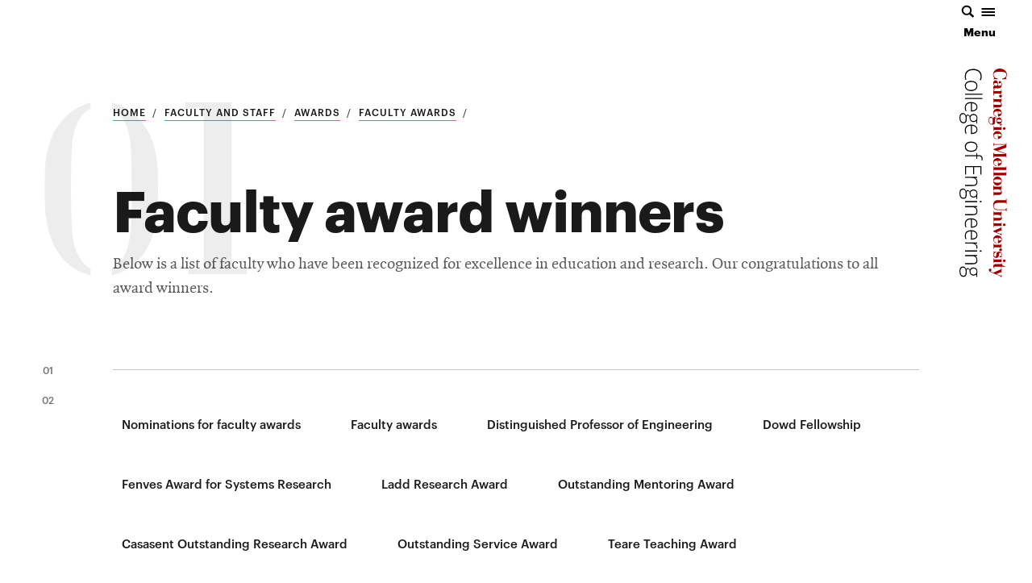

--- FILE ---
content_type: text/html; charset=UTF-8
request_url: https://engineering.cmu.edu/faculty-staff/awards/faculty-awards/winners.html
body_size: 66936
content:
<!DOCTYPE html>
<html class="no-js" lang="en"> <!--<![endif]-->
<head>
<meta charset="UTF-8"/>
                                
    






    
    





	











































    



    
    
    
                          <title>Faculty award winners - College of Engineering at Carnegie Mellon University</title>
                      
	<meta content="Faculty award winners" property="og:title"/>
	<meta content="website" property="og:type"/>
	<meta content="https://engineering.cmu.edu/faculty-staff/awards/faculty-awards/winners.html" property="og:url"/>
	<meta content="https://engineering.cmu.edu/_files/images/socialmedia/default.jpg" property="og:image"/>
	<meta content="A comprehensive list of the College of Engineering faculty who have been recognized for the educational and research achievements." property="og:description"/>
    <meta content="A comprehensive list of the College of Engineering faculty who have been recognized for the educational and research achievements." name="description"/>
	<!-- This is the new head files format -->
	<meta content="summary_large_image" name="twitter:card"/>
	<meta content="https://engineering.cmu.edu/faculty-staff/awards/faculty-awards/winners.html" name="twitter:url"/>
	<meta content="Faculty award winners" name="twitter:title"/>
	<meta content="A comprehensive list of the College of Engineering faculty who have been recognized for the educational and research achievements." name="twitter:description"/>
	<meta content="https://engineering.cmu.edu/_files/images/socialmedia/default.jpg" name="twitter:image"/>
	<meta content="width=device-width, initial-scale=1.0" name="viewport"/>
	<meta content="index, follow" name="robots"/>
	    
        	<link href="../../../_files/favicon/apple-touch-icon-57x57.png" rel="apple-touch-icon" sizes="57x57"/>
	<link href="../../../_files/favicon/apple-touch-icon-60x60.png" rel="apple-touch-icon" sizes="60x60"/>
	<link href="../../../_files/favicon/apple-touch-icon-72x72.png" rel="apple-touch-icon" sizes="72x72"/>
	<link href="../../../_files/favicon/apple-touch-icon-76x76.png" rel="apple-touch-icon" sizes="76x76"/>
	<link href="../../../_files/favicon/apple-touch-icon-114x114.png" rel="apple-touch-icon" sizes="114x114"/>
	<link href="../../../_files/favicon/apple-touch-icon-120x120.png" rel="apple-touch-icon" sizes="120x120"/>
	<link href="../../../_files/favicon/apple-touch-icon-144x144.png" rel="apple-touch-icon" sizes="144x144"/>
	<link href="../../../_files/favicon/apple-touch-icon-152x152.png" rel="apple-touch-icon" sizes="152x152"/>
	<link href="../../../_files/favicon/apple-touch-icon-180x180.png" rel="apple-touch-icon" sizes="180x180"/>
	<link href="../../../_files/favicon/favicon-32x32.png" rel="icon" sizes="32x32" type="image/png"/>
	<link href="../../../_files/favicon/favicon-194x194.png" rel="icon" sizes="194x194" type="image/png"/>
	<link href="../../../_files/favicon/favicon-96x96.png" rel="icon" sizes="96x96" type="image/png"/>
	<link href="../../../_files/favicon/android-chrome-192x192.png" rel="icon" sizes="192x192" type="image/png"/>
	<link href="../../../_files/favicon/favicon-16x16.png" rel="icon" sizes="16x16" type="image/png"/>
	<link href="../../../_files/favicon/favicon.ico" rel="shortcut icon"/>
  	<link href="../../../_files/favicon/manifest.json" rel="manifest"/>
	<link color="#990000" href="../../../_files/favicon/safari-pinned-tab.svg" rel="mask-icon"/>
	<meta content="#da532c" name="msapplication-TileColor"/>
	<meta content="../../../_files/favicon/mstile-144x144.png" name="msapplication-TileImage"/>
	<meta content="../../../_files/favicon/browserconfig.xml" name="msapplication-config"/>
	<meta content="#ffffff" name="theme-color"/>
	<!-- <link href="/humans.txt" rel="author" type="text/plain"/> -->
    <meta content="oFMXISagLJdH3HtArTLykAUbN1-JqJpWO0ARVmDNCoA" name="google-site-verification"/>


    <!-- Google Tag Manager for all sites -->


    <script>(function(w,d,s,l,i){w[l]=w[l]||[];w[l].push({'gtm.start':
    new Date().getTime(),event:'gtm.js'});var f=d.getElementsByTagName(s)[0],
    j=d.createElement(s),dl=l!='dataLayer'?'&l='+l:'';j.async=true;j.src=
    'https://www.googletagmanager.com/gtm.js?id='+i+dl;f.parentNode.insertBefore(j,f);
    })(window,document,'script','dataLayer','GTM-PJT2GVR7');</script>
    
    <!-- End Google Tag Manager -->

 
 

  
        
    <script async="" src="https://www.googletagmanager.com/gtag/js?id=G-NRCLJZKD8M"></script>
    <script>
      window.dataLayer = window.dataLayer || [];
      function gtag(){dataLayer.push(arguments);}
      gtag('js', new Date());
    
      gtag('config', 'G-NRCLJZKD8M');
    </script>
    
<link href="../../../_files/css/style-redesign.css" media="all" rel="stylesheet"/>
<link href="https://use.fontawesome.com/releases/v5.8.2/css/all.css" media="all" rel="stylesheet"/>
<link href="../../../_files/css/fancy-button.css" media="all" rel="stylesheet"/>

</head>
<body class="body">
    <!-- Google Tag Manager (noscript) --><noscript><iframe height="0" src="https://www.googletagmanager.com/ns.html?id=GTM-PJT2GVR7" style="display:none;visibility:hidden" width="0"></iframe></noscript><!-- End Google Tag Manager (noscript) -->
<div class="page general">
<a class="hideFocus" href="#maincontent" id="skip-to-content" role="button" tabindex="0">Skip to Main Content</a><header class="headerSite" id="headerArea">
<div class="headerClip">
<div class="cmuelogoblock" tabindex="-1"><a class="cmuLogo" href="/" tabindex="-1"><span class="sr-only">Carnegie Mellon College of Engineering Home Page</span><img alt="" height="171" src="../../../_files/images/svg/cmu-school-of-engineering.svg" tabindex="-1" width="786"/> <svg aria-hidden="true" class="logoSide" focusable="false" role="img" tabindex="-1" viewbox="0 0 165.67 728.09"> 
<title>Carnegie Mellon College of Engineering Home Page</title>
<path class="logoa" d="M147 213.53h-26.87V218h-1.77v-17.88h1.77v4.47h24.94v-3.47H147v12.41m17.33-176.6v-1.61a1.88 1.88 0 0 1-2-2.17c0-2.76 3.38-6.8 3.38-11.53C165.67 8.15 152.4 0 140.67 0s-23.39 7.75-23.39 20.76c0 7.88 3.75 10.84 3.75 12.94 0 1.38-1.22 1.63-2.69 1.63v1.78h16.12v-1.76l-2.23-.35C126.9 34 119 29.9 119 21.45c0-7.49 6.48-10.38 22.45-10.38 16.76 0 22.4 3.94 22.4 10.58 0 7.49-8.4 12.64-15.1 13.69V37zM126.07 60c-3.44-.13-6.25-2.07-6.25-5.12 0-4.41 3.72-4.6 6.56-4.6 3.44 0 5.7.39 6.16 4.6l.52 5.12zm-2.14 11.8c-1.68 0-3.63-1.11-3.63-1.84 0-1.17 1.23-1.43 3.24-1.43h14.91c7.39 0 9.2-6.94 9.2-13.61 0-6.48-3.17-11.21-6.8-11.21a3.91 3.91 0 0 0-4.18 4.21 3.69 3.69 0 0 0 3.89 4c3.3 0 3.34-3.42 3.42-3.42 1.47 0 1.94 3.81 1.94 6 0 4.86-1.79 5.51-5.68 5.51h-5.44l-.52-6.35c-.45-5.9-2-12.32-8.75-12.32-5.64 0-7.91 5.06-7.91 10 0 2.53 1 7 4.08 8.69a6.65 6.65 0 0 0-4.08 6.48c0 4.21 2.53 6.93 6.35 6.93zm23.13 602.73h-26.84V679h-1.77v-17.89h1.77v4.47h25v-4.47h1.89v13.42M133.22 286l30.72 10.74v14.81h-1.83v-4.24h-42v4.17h-1.79v-17.8h1.82V298h41.53v-.13l-43.29-15.1V281l44-15.48v-.09h-36.71c-5.25 0-5.53 1.36-5.53 4.86v.2h-1.79v-11.23h1.79c0 3.7 2.16 4.39 5 4.39h37v-4.39H164v16.26zm2.58 35.87h4.35c4.34 0 5.7 1.88 5.7 4.08 0 3.11-2.14 4.08-5.7 4.08h-4.36zm-1.76 0v17.89c7-.07 13.74-6.55 13.61-13.35 0-7.65-6.61-14.26-15.36-14.26-8.43 0-14.71 6.16-14.71 14.45 0 8 4.93 11.93 11.34 13.35v-1.77c-6-1.42-9.45-4.59-9.45-9.64 0-6 4.72-6.68 9.13-6.68zm1.86 269.25h4.36c4.34 0 5.7 1.88 5.7 4.08 0 3.11-2.14 4.08-5.7 4.08h-4.36zm-1.76 0V609c7-.07 13.74-6.55 13.61-13.35 0-7.65-6.61-14.26-15.36-14.26-8.43 0-14.71 6.16-14.71 14.45 0 8 4.93 11.93 11.34 13.35v-1.72c-6-1.42-9.45-4.59-9.45-9.64 0-6 4.72-6.68 9.13-6.68z"/> <path class="logoa" d="M163.88 339.83h-1.65v4.48h-42v-4.48h-1.84v17.89h1.84v-4.47h43.69v-13.42m0 19.14h-1.65v4.47h-42V359h-1.84v17.89h1.84v-4.47h43.69V359m-37.76 38.45c-4.86 0-6.87-2-6.87-5.31s2-5.31 6.87-5.31H139c4.86 0 6.87 2 6.87 5.31s-2 5.31-6.87 5.31zm6.41 10.11c8.88 0 15-6.87 15-15.42s-6.16-15.42-15-15.42-15 6.87-15 15.42 6.16 15.42 15 15.42m29.78 46.5v4.53H133.6c-10 0-16.14 6.93-16.14 17.5 0 11.93 6.29 17.11 15.81 17.11h24.62c3.76 0 4.5 1 4.5 3.37v1.31h1.74v-11.43h-1.74v.82c0 3.3-1 3.76-4.76 3.76h-25c-8.82 0-12.83-5.47-12.83-11 0-9.46 6.35-11.34 14.65-11.9h27.9v4.25h1.74v-18.32zm-44.67 112.28v1.75l22.68 9.59c4.24 1.94 4.77 3 4.84 4.47v.58H147v-10.1h-1.79v1.23c0 1.88.12 2.74-1.56 2.74a10.5 10.5 0 0 1-3.94-1.1l-10.37-4.4 15.87-7v3.6H147v-16.33h-1.79v3zm0 72.22v1.54a2.07 2.07 0 0 1 1.55 2.29c0 1.69-1.55 3.7-1.55 7.32a10.57 10.57 0 0 0 10.63 10.37c7.91 0 8.49-5.44 9.46-12.38.52-3.63 1-5.68 3.89-5.68s4.32 2.66 4.32 6.16c0 4.86-3.22 6.75-7.44 8.36v1.53h9.2v-1.47c-.78 0-1.43-.67-1.43-1.9 0-2.08 1.43-3.76 1.43-6.74a9.63 9.63 0 0 0-9.6-9.66h-.06c-8.36 0-9.08 6.35-9.66 11.28-.58 4.67-.88 6.35-3.86 6.35-3.43 0-5-2.85-5-6.35 0-4.92 4.26-8.31 9-9.48v-1.54zM147.06 549h-26.84v4.47h-1.77v-17.89h1.77V540h25v-4.47h1.89V549m8.94-8.93a4.46 4.46 0 1 0 4.47 4.46 4.46 4.46 0 0 0-4.47-4.46m0 125.51a4.46 4.46 0 1 0 4.47 4.46 4.46 4.46 0 0 0-4.47-4.46m-20.24-515.79h4.35c4.34 0 5.7 1.88 5.7 4.08 0 3.11-2.14 4.08-5.7 4.08h-4.35zm-1.76 0v17.89c7-.07 13.74-6.55 13.61-13.35 0-7.65-6.61-14.26-15.36-14.26-8.43 0-14.71 6.16-14.71 14.45 0 8 4.93 11.93 11.34 13.35v-1.77c-6-1.42-9.45-4.59-9.45-9.64 0-6 4.72-6.68 9.13-6.68zm1.76 78.21h4.35c4.34 0 5.7 1.88 5.7 4.08s-1.34 4.08-5.7 4.08h-4.35zm-1.76 0v17.89c7-.07 13.74-6.55 13.61-13.35 0-7.65-6.61-14.26-15.36-14.26-8.43 0-14.71 6.16-14.71 14.45 0 8 4.93 11.93 11.34 13.35v-1.77c-6-1.42-9.45-4.59-9.45-9.64 0-6 4.72-6.68 9.13-6.68zm-13.84 301.85h17.46c7 0 10.27-3 10.27-9.14 0-4.35-2.49-8.75-6.25-10.5H147v-13.42h-1.75v4.47h-25v-4.47h-1.75V514h1.74v-3.8h17.1c2.41.56 8 3.61 8 7.15 0 2.35-.81 3.55-5.16 3.55h-19.9v-3.7h-1.78v17.11h1.71z"/> <path class="logoa" d="M146.87 420.94h-5.25c3.76 1.75 6.25 6.15 6.25 10.5 0 6.16-3.27 9.14-10.27 9.14h-17.5v4.47h-1.75v-17.11h1.75v3.7H140c4.35 0 5.16-1.19 5.16-3.55 0-3.54-5.55-6.59-8-7.15h-17.1v3.83h-1.75v-17.25h1.79V412h25v-4.47h1.77zm-26.76-285.41h17.5c7 0 10.27-3 10.27-9.14 0-4.35-2.49-8.75-6.25-10.5h5.25v-13.44h-1.75v4.47h-25v-4.47h-1.75v17.24h1.73v-3.83h17.1c2.41.56 8 3.61 8 7.15 0 2.35-.81 3.55-5.16 3.55h-19.9v-3.7h-1.75V140h1.71zm35.72 69.09a4.46 4.46 0 1 0 4.47 4.46 4.46 4.46 0 0 0-4.47-4.46M147 718h-1.88c0 2.76-.25 4-1.5 4a10.5 10.5 0 0 1-3.94-1.1l-10.37-4.4 15.81-7v3.68H147v-22.4h13.9v-1.16c-6.87 0-13.93-4.67-13.93-11.21h-1.85v3.44h-20.01a7.1 7.1 0 0 0-7.38 6.8v.33a9.22 9.22 0 0 0 5 8.62l.76-1.39c-1.17-.78-2.72-1.81-2.72-3.43 0-1.3.92-2 3.06-2h21.34v9l-27.31 11.84-9.65-4.1a.55.55 0 0 1-.32-.49.54.54 0 0 1 .37-.51 4.46 4.46 0 1 0-5.18-6.3l-.06.14-.12.26a4.51 4.51 0 0 0-.34 1.63c-.32 3.76 2.46 5.69 5.29 7 .64.3 1.29.57 1.9.83 1.37.57 3.73 1.56 6.48 2.73l2.64 1.13 21.55 9.12c4.24 1.94 4.78 2.69 4.78 5h1.8zm1-622.06a9.29 9.29 0 0 0-6.09-8.56v-.13h4.93V74H145v4.48h-24.95V74h-1.78v19.35h1.78v-6h14c4.17 0 8.44 1.09 10.79 3.83a.53.53 0 0 1-.5.85 6.22 6.22 0 0 0-1.85-.35 4.19 4.19 0 0 0-4.22 4.16v.25a4.68 4.68 0 0 0 4.43 4.91h.3c3.08.06 5-2 5-5.06zm-2.11 97.51c0 .13.11.29 0 .39a.27.27 0 0 1-.35 0 2.78 2.78 0 0 0-2.38-.24 2.74 2.74 0 0 0-1.77 2 2.79 2.79 0 0 0 2.72 3.47 3 3 0 0 0 2.53-1.53 5.29 5.29 0 0 0 .75-2.85 7.68 7.68 0 0 0-2-4.76 10.9 10.9 0 0 0 .6-.92 14 14 0 0 0 1.72-7.18c0-5.44-3.56-11.28-9.46-11.28a8.42 8.42 0 0 0-7.91 5.38h-.13a7.08 7.08 0 0 0-7.5-6.48c-3.24 0-5.7 1.49-6.48 4.22h-.13c-.71-2.59-3.31-5.58-6.42-5.58-4.8 0-8.49 5.64-8.49 12.83 0 9 6.09 14.91 14 14.91 6.29 0 9.14-3.11 9-9.46v-10.76c0-1.62.07-2.7 1.82-2.7s3.37 2.49 3.37 4.95a4.87 4.87 0 0 1-.39 1.32 8.35 8.35 0 0 0-.39 2.66c0 5.57 3.18 11.54 9.33 11.54A9.62 9.62 0 0 0 144 191a.22.22 0 0 1 .31 0 13.23 13.23 0 0 1 1.1 1.69 3.64 3.64 0 0 1 .35.76zM116 184.84c0 6.48-.27 8.2-4.23 8.2-4.73 0-9.07-5.8-9.07-12.34 0-5.83 3.58-8.63 6.69-8.76 2.85 0 4.73 1.42 6.61 3.17zm22.14 1.1c-7.53 0-7.78-1.75-7.78-4.08 0-2.59.5-4 8-4 5.25 0 7.48.58 7.48 4 0 3-.2 4-7.66 4.08zm10 445.74a9.29 9.29 0 0 0-6.09-8.56V623h4.93v-13.29h-1.81v4.47h-24.86v-4.47h-1.77v19.38h1.77v-6h14c4.17 0 8.43 1.09 10.78 3.82a.53.53 0 0 1-.5.85 6.23 6.23 0 0 0-1.92-.31 4.19 4.19 0 0 0-4.22 4.16v.25a4.68 4.68 0 0 0 4.42 4.92h.31a4.73 4.73 0 0 0 5-5.11z"/> <path class="logob" d="M73.88 27.35q0-10.23-6.9-16.1T48.09 5.38q-12.27 0-19 5.54t-6.78 15.84a40.86 40.86 0 0 0 1.84 12.57h-3.53a39.1 39.1 0 0 1-2-13.46q0-11.45 7.8-18t21.75-6.62a35.71 35.71 0 0 1 15.4 3.14 23.52 23.52 0 0 1 10.29 9 25.62 25.62 0 0 1 3.62 13.7 31.48 31.48 0 0 1-3.13 14.24l-3.61-1.48a26.45 26.45 0 0 0 3.14-12.5zM40.72 78.62q-10.43 0-16.28-4.8t-5.86-13.24a16.49 16.49 0 0 1 2.7-9.37A17.09 17.09 0 0 1 29 45a29.54 29.54 0 0 1 11.68-2.16q10.42 0 16.24 4.8t5.86 13.16q0 8.33-5.9 13.07t-16.16 4.75zm0-31.91q-8.78 0-13.7 3.66a12.15 12.15 0 0 0-4.92 10.36A12.15 12.15 0 0 0 27 71.09q4.92 3.66 13.7 3.66t13.68-3.7a12.31 12.31 0 0 0 4.86-10.39q0-6.69-4.84-10.32t-13.7-3.62zm-21.36 44.5v-3.68h61v3.68zm0 14.94v-3.7h61v3.68zm-.78 29.3q0-8.81 5.72-13.74t16-4.93q10.19 0 16.32 4.76a15.4 15.4 0 0 1 6.13 12.83 13.56 13.56 0 0 1-5.25 11.27q-5.25 4.13-14.26 4.13h-3.13V120.6q-8.78.07-13.4 3.89t-4.6 11a32.15 32.15 0 0 0 .51 6.08 35.55 35.55 0 0 0 2.19 6.64h-3.53a28.44 28.44 0 0 1-2.14-6.32 33.34 33.34 0 0 1-.56-6.44zm40.76-1.08a11.81 11.81 0 0 0-4.06-9.37q-4.06-3.53-11.7-4.13v25q7.41 0 11.58-3a9.87 9.87 0 0 0 4.18-8.55zM62 191.65h-2.7l-.55-8.37a15.54 15.54 0 0 1-9.64 3.35 13.37 13.37 0 0 1-10-3.89q-3.82-3.89-3.82-10.43a21.48 21.48 0 0 1 .24-3.87 9.74 9.74 0 0 0-2.86-3.35 6 6 0 0 0-3.49-1.15 3.28 3.28 0 0 0-3 1.47 9.57 9.57 0 0 0-.94 4.93v7.11q0 6.58-2.8 10.08T14.11 191a12 12 0 0 1-10.41-5.16Q0 180.65 0 171.06q0-7.62 3.1-11.81a10.12 10.12 0 0 1 8.62-4.18 10.54 10.54 0 0 1 7.28 2.58 13.2 13.2 0 0 1 4 7 7.18 7.18 0 0 1 2.33-2.92 5.74 5.74 0 0 1 3.47-1.1q4.27 0 7.52 5.17a11.69 11.69 0 0 1 4.8-5.5 14.26 14.26 0 0 1 7.5-2 13.87 13.87 0 0 1 10.25 3.85q3.86 3.85 3.86 10.39a18.24 18.24 0 0 1-.82 6.17zm-49.85-32.73q-8.78 0-8.78 12.38 0 15.92 10.7 15.92 3.84 0 5.56-2.49t1.72-8.07V170q0-11.12-9.2-11.12zM48.67 162q-4.94 0-7.66 2.84a10.53 10.53 0 0 0-2.72 7.6q0 5.06 2.7 7.75t7.84 2.7q5.45 0 8.17-2.77t2.72-7.75a10 10 0 0 0-2.92-7.6Q53.89 162 48.67 162zm-30.09 52q0-8.81 5.72-13.74t16-4.93q10.19 0 16.32 4.76a15.4 15.4 0 0 1 6.13 12.83 13.56 13.56 0 0 1-5.25 11.27q-5.25 4.13-14.26 4.13h-3.13v-29.14q-8.78.07-13.4 3.89T22.08 214a32.15 32.15 0 0 0 .51 6.08 35.55 35.55 0 0 0 2.19 6.64h-3.53a28.44 28.44 0 0 1-2.14-6.32 33.34 33.34 0 0 1-.53-6.4zm40.76-1.08a11.81 11.81 0 0 0-4.06-9.37q-4.06-3.53-11.7-4.13v25q7.41 0 11.58-3a9.87 9.87 0 0 0 4.18-8.52zm-18.62 77.47q-10.43 0-16.28-4.8t-5.86-13.24a16.49 16.49 0 0 1 2.7-9.37 17.09 17.09 0 0 1 7.72-6.21 29.54 29.54 0 0 1 11.68-2.16q10.42 0 16.24 4.8t5.82 13.16q0 8.33-5.9 13.07t-16.16 4.75zm0-31.91q-8.78 0-13.7 3.66a13.36 13.36 0 0 0 0 20.71q4.92 3.66 13.7 3.66t13.68-3.7a12.31 12.31 0 0 0 4.86-10.36q0-6.69-4.84-10.32t-13.7-3.68zm17.87 56.6v-9.52H19.36v-3.68h39.23v-7.51h2.27l1.45 7.51h3.29q7.84 0 11.5 2.73t3.66 8.94a22.11 22.11 0 0 1-1.09 6.7l-3.37-.85a18.84 18.84 0 0 0 1-5.91q0-4.31-2.68-6.12t-8.72-1.8h-4v9.52zm-39.23 54.74V340.1h57.31v29.71H73V343.9H51.3v24.47h-3.68V343.9H23.05v25.92zm0 36H47q6.43 0 9.35-2.57t2.92-8q0-7.25-3.86-10.62t-12.52-3.37H19.37v-3.68H62v3.12l-5.84.71v.22q6.66 3.94 6.66 14 0 13.76-15.56 13.76H19.37zM62 454.91h-2.7l-.55-8.37a15.54 15.54 0 0 1-9.64 3.35 13.37 13.37 0 0 1-10-3.89q-3.82-3.89-3.82-10.43a21.49 21.49 0 0 1 .24-3.87 9.74 9.74 0 0 0-2.86-3.35 6 6 0 0 0-3.49-1.15 3.27 3.27 0 0 0-3 1.47 9.57 9.57 0 0 0-.94 4.93v7.07q0 6.58-2.8 10.08t-8.29 3.5a12 12 0 0 1-10.45-5.19Q0 443.87 0 434.28q0-7.62 3.1-11.81a10.12 10.12 0 0 1 8.62-4.18 10.54 10.54 0 0 1 7.28 2.58 13.2 13.2 0 0 1 4 7 7.19 7.19 0 0 1 2.33-2.92 5.74 5.74 0 0 1 3.47-1.1q4.27 0 7.52 5.17a11.69 11.69 0 0 1 4.8-5.5 14.26 14.26 0 0 1 7.5-2 13.88 13.88 0 0 1 10.25 3.93q3.86 3.85 3.86 10.39A18.24 18.24 0 0 1 62 442zm-49.85-32.73q-8.78 0-8.78 12.38 0 15.92 10.7 15.92 3.84 0 5.56-2.49t1.72-8.07v-6.62q0-11.11-9.2-11.11zm36.52 3.09q-4.94 0-7.66 2.84a10.54 10.54 0 0 0-2.72 7.61q0 5.06 2.7 7.75t7.84 2.7q5.45 0 8.17-2.77t2.72-7.75A10 10 0 0 0 56.8 428q-2.91-2.77-8.13-2.77zm25.13 36.27q3.76 0 3.76 2.34a2 2 0 0 1-1 1.8 5 5 0 0 1-2.78.65 5.13 5.13 0 0 1-2.78-.65 2 2 0 0 1-1-1.8q0-2.34 3.8-2.34zm-54.43 4.2v-3.68H62v3.68zm0 42H47q6.43 0 9.35-2.57t2.92-8q0-7.25-3.86-10.62t-12.52-3.37H19.37v-3.68H62v3.12l-5.84.71v.22q6.66 3.94 6.66 14 0 13.76-15.56 13.76H19.37zm-.78 32.83q0-8.81 5.72-13.74t16-4.93q10.19 0 16.32 4.76a15.4 15.4 0 0 1 6.13 12.83 13.56 13.56 0 0 1-5.26 11.31q-5.25 4.13-14.26 4.13h-3.13v-29.12q-8.78.07-13.4 3.89t-4.63 10.91a32.16 32.16 0 0 0 .51 6.08 35.57 35.57 0 0 0 2.19 6.64h-3.53a28.45 28.45 0 0 1-2.14-6.33 33.34 33.34 0 0 1-.53-6.4zm40.76-1.08a11.81 11.81 0 0 0-4.06-9.37q-4.06-3.53-11.7-4.13v25q7.41 0 11.58-3a9.87 9.87 0 0 0 4.17-8.46zm-40.77 42.69q0-8.81 5.72-13.74t16-4.93q10.19 0 16.32 4.76a15.4 15.4 0 0 1 6.13 12.83 13.56 13.56 0 0 1-5.25 11.27q-5.22 4.08-14.23 4.08h-3.13v-29.07q-8.78.07-13.4 3.89t-4.63 10.91a32.16 32.16 0 0 0 .51 6.08 35.57 35.57 0 0 0 2.19 6.64h-3.53a28.45 28.45 0 0 1-2.14-6.32 33.34 33.34 0 0 1-.56-6.4zm40.76-1.08a11.81 11.81 0 0 0-4.06-9.37q-4.06-3.53-11.7-4.13v25q7.41 0 11.58-3a9.87 9.87 0 0 0 4.18-8.5zm3.45 41.35a30.11 30.11 0 0 1-.55 5.5l-3.72-.71a20.54 20.54 0 0 0 .67-5.24 10 10 0 0 0-4.62-8.48 19.56 19.56 0 0 0-11.68-3.31H19.38v-3.68H62v3.12l-7.7.35v.26a17.83 17.83 0 0 1 6.6 5.32 12 12 0 0 1 1.89 6.85zm11 11.28q3.76 0 3.76 2.34a2.05 2.05 0 0 1-1 1.8 5 5 0 0 1-2.78.65 5.13 5.13 0 0 1-2.78-.65 2 2 0 0 1-1-1.8q.01-2.35 3.81-2.34zm-54.43 4.2v-3.68H62v3.68zm0 40.58H47q6.43 0 9.35-2.57t2.92-8q0-7.25-3.86-10.62T42.88 654H19.37v-3.68H62v3.18l-5.84.71v.22q6.66 3.94 6.66 14 0 13.76-15.56 13.76H19.37zM62 726.78h-2.7l-.59-8.33A15.54 15.54 0 0 1 49 721.8a13.37 13.37 0 0 1-10-3.89q-3.82-3.89-3.82-10.43a21.48 21.48 0 0 1 .24-3.87 9.74 9.74 0 0 0-2.86-3.35 6 6 0 0 0-3.49-1.15 3.28 3.28 0 0 0-3 1.47 9.57 9.57 0 0 0-.94 4.93v7.07q0 6.58-2.8 10.08t-8.29 3.5A12 12 0 0 1 3.66 721Q0 715.78 0 706.19q0-7.62 3.1-11.81a10.12 10.12 0 0 1 8.62-4.18 10.54 10.54 0 0 1 7.28 2.58 13.2 13.2 0 0 1 4 7 7.18 7.18 0 0 1 2.33-2.92 5.74 5.74 0 0 1 3.47-1.1q4.27 0 7.52 5.17a11.68 11.68 0 0 1 4.8-5.5 14.26 14.26 0 0 1 7.5-2 13.88 13.88 0 0 1 10.25 3.85q3.86 3.85 3.86 10.39a18.24 18.24 0 0 1-.82 6.17zm-49.85-32.73q-8.78 0-8.78 12.38 0 15.92 10.7 15.92 3.84 0 5.56-2.49t1.72-8.07v-6.62q0-11.12-9.2-11.11zm36.52 3.09q-4.94 0-7.66 2.84a10.54 10.54 0 0 0-2.72 7.61q0 5.06 2.7 7.75t7.84 2.7q5.45 0 8.17-2.77t2.72-7.75a10 10 0 0 0-2.92-7.6q-2.91-2.78-8.13-2.78z"/> </svg> </a></div>
<div class="menuToggle"><a aria-expanded="false" aria-label="Menu that Opens a modal window which must be closed to return to main page. Modal window contains the search and site navigation" class="mobiControl" href="#menu"> <svg xmlns="http://www.w3.org/2000/svg" focusable="false" role="presentation" viewbox="0 0 41 16"> <path class="menuiconA" d="M15.654 13.84L11.9 10.088a6.08 6.08 0 1 0-1.813 1.812l3.752 3.752a.323.323 0 0 0 .453 0l1.36-1.36a.32.32 0 0 0 0-.452zM2.676 6.812a4.135 4.135 0 1 1 4.135 4.136 4.14 4.14 0 0 1-4.134-4.136zM25 4h16v2H25V4zm0 4h16v2H25V8zm0 4h16v2H25v-2z"/> </svg> <span>Menu</span> </a></div>
<div aria-hidden="true" class="numNav"><svg xmlns="http://www.w3.org/2000/svg" height="50" viewbox="0 0 40 50" width="40"> </svg>
<ul class="numNavList"><!--section navigation--></ul>
</div>
</div>
<!-- headerClip --></header> 
<div aria-label="Search and Navigation Modal Window - if accessed by using the menu button, use the close button to return to the main content" class="mainMenu mobiClosed" id="menu" role="region">
    <div class="menuOverlay">
<div class="menuWash">
<div class="menuTriangle"></div>
<div class="menuTriangle"></div>
<div class="menuTriangle"></div>
<div class="menuTriangle"></div>
</div>
</div>
<div class="menuContain" id="menuContain"><div class="headerClip">
<div class="cmuelogoblock" tabindex="-1"><a class="cmuLogo" href="/" tabindex="-1"> <span class="sr-only">Carnegie Mellon College of Engineering Home Page</span><img alt="" height="250" src="../../../_files/images/svg/cmu-school-of-engineering.svg" tabindex="-1" width="1100"/> <svg class="logoSide" focusable="false" role="img" tabindex="-1" viewbox="0 0 165.67 728.09"> 
<title>Carnegie Mellon College of Engineering Home Page</title>
<path class="logoa" d="M147 213.53h-26.87V218h-1.77v-17.88h1.77v4.47h24.94v-3.47H147v12.41m17.33-176.6v-1.61a1.88 1.88 0 0 1-2-2.17c0-2.76 3.38-6.8 3.38-11.53C165.67 8.15 152.4 0 140.67 0s-23.39 7.75-23.39 20.76c0 7.88 3.75 10.84 3.75 12.94 0 1.38-1.22 1.63-2.69 1.63v1.78h16.12v-1.76l-2.23-.35C126.9 34 119 29.9 119 21.45c0-7.49 6.48-10.38 22.45-10.38 16.76 0 22.4 3.94 22.4 10.58 0 7.49-8.4 12.64-15.1 13.69V37zM126.07 60c-3.44-.13-6.25-2.07-6.25-5.12 0-4.41 3.72-4.6 6.56-4.6 3.44 0 5.7.39 6.16 4.6l.52 5.12zm-2.14 11.8c-1.68 0-3.63-1.11-3.63-1.84 0-1.17 1.23-1.43 3.24-1.43h14.91c7.39 0 9.2-6.94 9.2-13.61 0-6.48-3.17-11.21-6.8-11.21a3.91 3.91 0 0 0-4.18 4.21 3.69 3.69 0 0 0 3.89 4c3.3 0 3.34-3.42 3.42-3.42 1.47 0 1.94 3.81 1.94 6 0 4.86-1.79 5.51-5.68 5.51h-5.44l-.52-6.35c-.45-5.9-2-12.32-8.75-12.32-5.64 0-7.91 5.06-7.91 10 0 2.53 1 7 4.08 8.69a6.65 6.65 0 0 0-4.08 6.48c0 4.21 2.53 6.93 6.35 6.93zm23.13 602.73h-26.84V679h-1.77v-17.89h1.77v4.47h25v-4.47h1.89v13.42M133.22 286l30.72 10.74v14.81h-1.83v-4.24h-42v4.17h-1.79v-17.8h1.82V298h41.53v-.13l-43.29-15.1V281l44-15.48v-.09h-36.71c-5.25 0-5.53 1.36-5.53 4.86v.2h-1.79v-11.23h1.79c0 3.7 2.16 4.39 5 4.39h37v-4.39H164v16.26zm2.58 35.87h4.35c4.34 0 5.7 1.88 5.7 4.08 0 3.11-2.14 4.08-5.7 4.08h-4.36zm-1.76 0v17.89c7-.07 13.74-6.55 13.61-13.35 0-7.65-6.61-14.26-15.36-14.26-8.43 0-14.71 6.16-14.71 14.45 0 8 4.93 11.93 11.34 13.35v-1.77c-6-1.42-9.45-4.59-9.45-9.64 0-6 4.72-6.68 9.13-6.68zm1.86 269.25h4.36c4.34 0 5.7 1.88 5.7 4.08 0 3.11-2.14 4.08-5.7 4.08h-4.36zm-1.76 0V609c7-.07 13.74-6.55 13.61-13.35 0-7.65-6.61-14.26-15.36-14.26-8.43 0-14.71 6.16-14.71 14.45 0 8 4.93 11.93 11.34 13.35v-1.72c-6-1.42-9.45-4.59-9.45-9.64 0-6 4.72-6.68 9.13-6.68z"/> <path class="logoa" d="M163.88 339.83h-1.65v4.48h-42v-4.48h-1.84v17.89h1.84v-4.47h43.69v-13.42m0 19.14h-1.65v4.47h-42V359h-1.84v17.89h1.84v-4.47h43.69V359m-37.76 38.45c-4.86 0-6.87-2-6.87-5.31s2-5.31 6.87-5.31H139c4.86 0 6.87 2 6.87 5.31s-2 5.31-6.87 5.31zm6.41 10.11c8.88 0 15-6.87 15-15.42s-6.16-15.42-15-15.42-15 6.87-15 15.42 6.16 15.42 15 15.42m29.78 46.5v4.53H133.6c-10 0-16.14 6.93-16.14 17.5 0 11.93 6.29 17.11 15.81 17.11h24.62c3.76 0 4.5 1 4.5 3.37v1.31h1.74v-11.43h-1.74v.82c0 3.3-1 3.76-4.76 3.76h-25c-8.82 0-12.83-5.47-12.83-11 0-9.46 6.35-11.34 14.65-11.9h27.9v4.25h1.74v-18.32zm-44.67 112.28v1.75l22.68 9.59c4.24 1.94 4.77 3 4.84 4.47v.58H147v-10.1h-1.79v1.23c0 1.88.12 2.74-1.56 2.74a10.5 10.5 0 0 1-3.94-1.1l-10.37-4.4 15.87-7v3.6H147v-16.33h-1.79v3zm0 72.22v1.54a2.07 2.07 0 0 1 1.55 2.29c0 1.69-1.55 3.7-1.55 7.32a10.57 10.57 0 0 0 10.63 10.37c7.91 0 8.49-5.44 9.46-12.38.52-3.63 1-5.68 3.89-5.68s4.32 2.66 4.32 6.16c0 4.86-3.22 6.75-7.44 8.36v1.53h9.2v-1.47c-.78 0-1.43-.67-1.43-1.9 0-2.08 1.43-3.76 1.43-6.74a9.63 9.63 0 0 0-9.6-9.66h-.06c-8.36 0-9.08 6.35-9.66 11.28-.58 4.67-.88 6.35-3.86 6.35-3.43 0-5-2.85-5-6.35 0-4.92 4.26-8.31 9-9.48v-1.54zM147.06 549h-26.84v4.47h-1.77v-17.89h1.77V540h25v-4.47h1.89V549m8.94-8.93a4.46 4.46 0 1 0 4.47 4.46 4.46 4.46 0 0 0-4.47-4.46m0 125.51a4.46 4.46 0 1 0 4.47 4.46 4.46 4.46 0 0 0-4.47-4.46m-20.24-515.79h4.35c4.34 0 5.7 1.88 5.7 4.08 0 3.11-2.14 4.08-5.7 4.08h-4.35zm-1.76 0v17.89c7-.07 13.74-6.55 13.61-13.35 0-7.65-6.61-14.26-15.36-14.26-8.43 0-14.71 6.16-14.71 14.45 0 8 4.93 11.93 11.34 13.35v-1.77c-6-1.42-9.45-4.59-9.45-9.64 0-6 4.72-6.68 9.13-6.68zm1.76 78.21h4.35c4.34 0 5.7 1.88 5.7 4.08s-1.34 4.08-5.7 4.08h-4.35zm-1.76 0v17.89c7-.07 13.74-6.55 13.61-13.35 0-7.65-6.61-14.26-15.36-14.26-8.43 0-14.71 6.16-14.71 14.45 0 8 4.93 11.93 11.34 13.35v-1.77c-6-1.42-9.45-4.59-9.45-9.64 0-6 4.72-6.68 9.13-6.68zm-13.84 301.85h17.46c7 0 10.27-3 10.27-9.14 0-4.35-2.49-8.75-6.25-10.5H147v-13.42h-1.75v4.47h-25v-4.47h-1.75V514h1.74v-3.8h17.1c2.41.56 8 3.61 8 7.15 0 2.35-.81 3.55-5.16 3.55h-19.9v-3.7h-1.78v17.11h1.71z"/> <path class="logoa" d="M146.87 420.94h-5.25c3.76 1.75 6.25 6.15 6.25 10.5 0 6.16-3.27 9.14-10.27 9.14h-17.5v4.47h-1.75v-17.11h1.75v3.7H140c4.35 0 5.16-1.19 5.16-3.55 0-3.54-5.55-6.59-8-7.15h-17.1v3.83h-1.75v-17.25h1.79V412h25v-4.47h1.77zm-26.76-285.41h17.5c7 0 10.27-3 10.27-9.14 0-4.35-2.49-8.75-6.25-10.5h5.25v-13.44h-1.75v4.47h-25v-4.47h-1.75v17.24h1.73v-3.83h17.1c2.41.56 8 3.61 8 7.15 0 2.35-.81 3.55-5.16 3.55h-19.9v-3.7h-1.75V140h1.71zm35.72 69.09a4.46 4.46 0 1 0 4.47 4.46 4.46 4.46 0 0 0-4.47-4.46M147 718h-1.88c0 2.76-.25 4-1.5 4a10.5 10.5 0 0 1-3.94-1.1l-10.37-4.4 15.81-7v3.68H147v-22.4h13.9v-1.16c-6.87 0-13.93-4.67-13.93-11.21h-1.85v3.44h-20.01a7.1 7.1 0 0 0-7.38 6.8v.33a9.22 9.22 0 0 0 5 8.62l.76-1.39c-1.17-.78-2.72-1.81-2.72-3.43 0-1.3.92-2 3.06-2h21.34v9l-27.31 11.84-9.65-4.1a.55.55 0 0 1-.32-.49.54.54 0 0 1 .37-.51 4.46 4.46 0 1 0-5.18-6.3l-.06.14-.12.26a4.51 4.51 0 0 0-.34 1.63c-.32 3.76 2.46 5.69 5.29 7 .64.3 1.29.57 1.9.83 1.37.57 3.73 1.56 6.48 2.73l2.64 1.13 21.55 9.12c4.24 1.94 4.78 2.69 4.78 5h1.8zm1-622.06a9.29 9.29 0 0 0-6.09-8.56v-.13h4.93V74H145v4.48h-24.95V74h-1.78v19.35h1.78v-6h14c4.17 0 8.44 1.09 10.79 3.83a.53.53 0 0 1-.5.85 6.22 6.22 0 0 0-1.85-.35 4.19 4.19 0 0 0-4.22 4.16v.25a4.68 4.68 0 0 0 4.43 4.91h.3c3.08.06 5-2 5-5.06zm-2.11 97.51c0 .13.11.29 0 .39a.27.27 0 0 1-.35 0 2.78 2.78 0 0 0-2.38-.24 2.74 2.74 0 0 0-1.77 2 2.79 2.79 0 0 0 2.72 3.47 3 3 0 0 0 2.53-1.53 5.29 5.29 0 0 0 .75-2.85 7.68 7.68 0 0 0-2-4.76 10.9 10.9 0 0 0 .6-.92 14 14 0 0 0 1.72-7.18c0-5.44-3.56-11.28-9.46-11.28a8.42 8.42 0 0 0-7.91 5.38h-.13a7.08 7.08 0 0 0-7.5-6.48c-3.24 0-5.7 1.49-6.48 4.22h-.13c-.71-2.59-3.31-5.58-6.42-5.58-4.8 0-8.49 5.64-8.49 12.83 0 9 6.09 14.91 14 14.91 6.29 0 9.14-3.11 9-9.46v-10.76c0-1.62.07-2.7 1.82-2.7s3.37 2.49 3.37 4.95a4.87 4.87 0 0 1-.39 1.32 8.35 8.35 0 0 0-.39 2.66c0 5.57 3.18 11.54 9.33 11.54A9.62 9.62 0 0 0 144 191a.22.22 0 0 1 .31 0 13.23 13.23 0 0 1 1.1 1.69 3.64 3.64 0 0 1 .35.76zM116 184.84c0 6.48-.27 8.2-4.23 8.2-4.73 0-9.07-5.8-9.07-12.34 0-5.83 3.58-8.63 6.69-8.76 2.85 0 4.73 1.42 6.61 3.17zm22.14 1.1c-7.53 0-7.78-1.75-7.78-4.08 0-2.59.5-4 8-4 5.25 0 7.48.58 7.48 4 0 3-.2 4-7.66 4.08zm10 445.74a9.29 9.29 0 0 0-6.09-8.56V623h4.93v-13.29h-1.81v4.47h-24.86v-4.47h-1.77v19.38h1.77v-6h14c4.17 0 8.43 1.09 10.78 3.82a.53.53 0 0 1-.5.85 6.23 6.23 0 0 0-1.92-.31 4.19 4.19 0 0 0-4.22 4.16v.25a4.68 4.68 0 0 0 4.42 4.92h.31a4.73 4.73 0 0 0 5-5.11z"/> <path class="logob" d="M73.88 27.35q0-10.23-6.9-16.1T48.09 5.38q-12.27 0-19 5.54t-6.78 15.84a40.86 40.86 0 0 0 1.84 12.57h-3.53a39.1 39.1 0 0 1-2-13.46q0-11.45 7.8-18t21.75-6.62a35.71 35.71 0 0 1 15.4 3.14 23.52 23.52 0 0 1 10.29 9 25.62 25.62 0 0 1 3.62 13.7 31.48 31.48 0 0 1-3.13 14.24l-3.61-1.48a26.45 26.45 0 0 0 3.14-12.5zM40.72 78.62q-10.43 0-16.28-4.8t-5.86-13.24a16.49 16.49 0 0 1 2.7-9.37A17.09 17.09 0 0 1 29 45a29.54 29.54 0 0 1 11.68-2.16q10.42 0 16.24 4.8t5.86 13.16q0 8.33-5.9 13.07t-16.16 4.75zm0-31.91q-8.78 0-13.7 3.66a12.15 12.15 0 0 0-4.92 10.36A12.15 12.15 0 0 0 27 71.09q4.92 3.66 13.7 3.66t13.68-3.7a12.31 12.31 0 0 0 4.86-10.39q0-6.69-4.84-10.32t-13.7-3.62zm-21.36 44.5v-3.68h61v3.68zm0 14.94v-3.7h61v3.68zm-.78 29.3q0-8.81 5.72-13.74t16-4.93q10.19 0 16.32 4.76a15.4 15.4 0 0 1 6.13 12.83 13.56 13.56 0 0 1-5.25 11.27q-5.25 4.13-14.26 4.13h-3.13V120.6q-8.78.07-13.4 3.89t-4.6 11a32.15 32.15 0 0 0 .51 6.08 35.55 35.55 0 0 0 2.19 6.64h-3.53a28.44 28.44 0 0 1-2.14-6.32 33.34 33.34 0 0 1-.56-6.44zm40.76-1.08a11.81 11.81 0 0 0-4.06-9.37q-4.06-3.53-11.7-4.13v25q7.41 0 11.58-3a9.87 9.87 0 0 0 4.18-8.55zM62 191.65h-2.7l-.55-8.37a15.54 15.54 0 0 1-9.64 3.35 13.37 13.37 0 0 1-10-3.89q-3.82-3.89-3.82-10.43a21.48 21.48 0 0 1 .24-3.87 9.74 9.74 0 0 0-2.86-3.35 6 6 0 0 0-3.49-1.15 3.28 3.28 0 0 0-3 1.47 9.57 9.57 0 0 0-.94 4.93v7.11q0 6.58-2.8 10.08T14.11 191a12 12 0 0 1-10.41-5.16Q0 180.65 0 171.06q0-7.62 3.1-11.81a10.12 10.12 0 0 1 8.62-4.18 10.54 10.54 0 0 1 7.28 2.58 13.2 13.2 0 0 1 4 7 7.18 7.18 0 0 1 2.33-2.92 5.74 5.74 0 0 1 3.47-1.1q4.27 0 7.52 5.17a11.69 11.69 0 0 1 4.8-5.5 14.26 14.26 0 0 1 7.5-2 13.87 13.87 0 0 1 10.25 3.85q3.86 3.85 3.86 10.39a18.24 18.24 0 0 1-.82 6.17zm-49.85-32.73q-8.78 0-8.78 12.38 0 15.92 10.7 15.92 3.84 0 5.56-2.49t1.72-8.07V170q0-11.12-9.2-11.12zM48.67 162q-4.94 0-7.66 2.84a10.53 10.53 0 0 0-2.72 7.6q0 5.06 2.7 7.75t7.84 2.7q5.45 0 8.17-2.77t2.72-7.75a10 10 0 0 0-2.92-7.6Q53.89 162 48.67 162zm-30.09 52q0-8.81 5.72-13.74t16-4.93q10.19 0 16.32 4.76a15.4 15.4 0 0 1 6.13 12.83 13.56 13.56 0 0 1-5.25 11.27q-5.25 4.13-14.26 4.13h-3.13v-29.14q-8.78.07-13.4 3.89T22.08 214a32.15 32.15 0 0 0 .51 6.08 35.55 35.55 0 0 0 2.19 6.64h-3.53a28.44 28.44 0 0 1-2.14-6.32 33.34 33.34 0 0 1-.53-6.4zm40.76-1.08a11.81 11.81 0 0 0-4.06-9.37q-4.06-3.53-11.7-4.13v25q7.41 0 11.58-3a9.87 9.87 0 0 0 4.18-8.52zm-18.62 77.47q-10.43 0-16.28-4.8t-5.86-13.24a16.49 16.49 0 0 1 2.7-9.37 17.09 17.09 0 0 1 7.72-6.21 29.54 29.54 0 0 1 11.68-2.16q10.42 0 16.24 4.8t5.82 13.16q0 8.33-5.9 13.07t-16.16 4.75zm0-31.91q-8.78 0-13.7 3.66a13.36 13.36 0 0 0 0 20.71q4.92 3.66 13.7 3.66t13.68-3.7a12.31 12.31 0 0 0 4.86-10.36q0-6.69-4.84-10.32t-13.7-3.68zm17.87 56.6v-9.52H19.36v-3.68h39.23v-7.51h2.27l1.45 7.51h3.29q7.84 0 11.5 2.73t3.66 8.94a22.11 22.11 0 0 1-1.09 6.7l-3.37-.85a18.84 18.84 0 0 0 1-5.91q0-4.31-2.68-6.12t-8.72-1.8h-4v9.52zm-39.23 54.74V340.1h57.31v29.71H73V343.9H51.3v24.47h-3.68V343.9H23.05v25.92zm0 36H47q6.43 0 9.35-2.57t2.92-8q0-7.25-3.86-10.62t-12.52-3.37H19.37v-3.68H62v3.12l-5.84.71v.22q6.66 3.94 6.66 14 0 13.76-15.56 13.76H19.37zM62 454.91h-2.7l-.55-8.37a15.54 15.54 0 0 1-9.64 3.35 13.37 13.37 0 0 1-10-3.89q-3.82-3.89-3.82-10.43a21.49 21.49 0 0 1 .24-3.87 9.74 9.74 0 0 0-2.86-3.35 6 6 0 0 0-3.49-1.15 3.27 3.27 0 0 0-3 1.47 9.57 9.57 0 0 0-.94 4.93v7.07q0 6.58-2.8 10.08t-8.29 3.5a12 12 0 0 1-10.45-5.19Q0 443.87 0 434.28q0-7.62 3.1-11.81a10.12 10.12 0 0 1 8.62-4.18 10.54 10.54 0 0 1 7.28 2.58 13.2 13.2 0 0 1 4 7 7.19 7.19 0 0 1 2.33-2.92 5.74 5.74 0 0 1 3.47-1.1q4.27 0 7.52 5.17a11.69 11.69 0 0 1 4.8-5.5 14.26 14.26 0 0 1 7.5-2 13.88 13.88 0 0 1 10.25 3.93q3.86 3.85 3.86 10.39A18.24 18.24 0 0 1 62 442zm-49.85-32.73q-8.78 0-8.78 12.38 0 15.92 10.7 15.92 3.84 0 5.56-2.49t1.72-8.07v-6.62q0-11.11-9.2-11.11zm36.52 3.09q-4.94 0-7.66 2.84a10.54 10.54 0 0 0-2.72 7.61q0 5.06 2.7 7.75t7.84 2.7q5.45 0 8.17-2.77t2.72-7.75A10 10 0 0 0 56.8 428q-2.91-2.77-8.13-2.77zm25.13 36.27q3.76 0 3.76 2.34a2 2 0 0 1-1 1.8 5 5 0 0 1-2.78.65 5.13 5.13 0 0 1-2.78-.65 2 2 0 0 1-1-1.8q0-2.34 3.8-2.34zm-54.43 4.2v-3.68H62v3.68zm0 42H47q6.43 0 9.35-2.57t2.92-8q0-7.25-3.86-10.62t-12.52-3.37H19.37v-3.68H62v3.12l-5.84.71v.22q6.66 3.94 6.66 14 0 13.76-15.56 13.76H19.37zm-.78 32.83q0-8.81 5.72-13.74t16-4.93q10.19 0 16.32 4.76a15.4 15.4 0 0 1 6.13 12.83 13.56 13.56 0 0 1-5.26 11.31q-5.25 4.13-14.26 4.13h-3.13v-29.12q-8.78.07-13.4 3.89t-4.63 10.91a32.16 32.16 0 0 0 .51 6.08 35.57 35.57 0 0 0 2.19 6.64h-3.53a28.45 28.45 0 0 1-2.14-6.33 33.34 33.34 0 0 1-.53-6.4zm40.76-1.08a11.81 11.81 0 0 0-4.06-9.37q-4.06-3.53-11.7-4.13v25q7.41 0 11.58-3a9.87 9.87 0 0 0 4.17-8.46zm-40.77 42.69q0-8.81 5.72-13.74t16-4.93q10.19 0 16.32 4.76a15.4 15.4 0 0 1 6.13 12.83 13.56 13.56 0 0 1-5.25 11.27q-5.22 4.08-14.23 4.08h-3.13v-29.07q-8.78.07-13.4 3.89t-4.63 10.91a32.16 32.16 0 0 0 .51 6.08 35.57 35.57 0 0 0 2.19 6.64h-3.53a28.45 28.45 0 0 1-2.14-6.32 33.34 33.34 0 0 1-.56-6.4zm40.76-1.08a11.81 11.81 0 0 0-4.06-9.37q-4.06-3.53-11.7-4.13v25q7.41 0 11.58-3a9.87 9.87 0 0 0 4.18-8.5zm3.45 41.35a30.11 30.11 0 0 1-.55 5.5l-3.72-.71a20.54 20.54 0 0 0 .67-5.24 10 10 0 0 0-4.62-8.48 19.56 19.56 0 0 0-11.68-3.31H19.38v-3.68H62v3.12l-7.7.35v.26a17.83 17.83 0 0 1 6.6 5.32 12 12 0 0 1 1.89 6.85zm11 11.28q3.76 0 3.76 2.34a2.05 2.05 0 0 1-1 1.8 5 5 0 0 1-2.78.65 5.13 5.13 0 0 1-2.78-.65 2 2 0 0 1-1-1.8q.01-2.35 3.81-2.34zm-54.43 4.2v-3.68H62v3.68zm0 40.58H47q6.43 0 9.35-2.57t2.92-8q0-7.25-3.86-10.62T42.88 654H19.37v-3.68H62v3.18l-5.84.71v.22q6.66 3.94 6.66 14 0 13.76-15.56 13.76H19.37zM62 726.78h-2.7l-.59-8.33A15.54 15.54 0 0 1 49 721.8a13.37 13.37 0 0 1-10-3.89q-3.82-3.89-3.82-10.43a21.48 21.48 0 0 1 .24-3.87 9.74 9.74 0 0 0-2.86-3.35 6 6 0 0 0-3.49-1.15 3.28 3.28 0 0 0-3 1.47 9.57 9.57 0 0 0-.94 4.93v7.07q0 6.58-2.8 10.08t-8.29 3.5A12 12 0 0 1 3.66 721Q0 715.78 0 706.19q0-7.62 3.1-11.81a10.12 10.12 0 0 1 8.62-4.18 10.54 10.54 0 0 1 7.28 2.58 13.2 13.2 0 0 1 4 7 7.18 7.18 0 0 1 2.33-2.92 5.74 5.74 0 0 1 3.47-1.1q4.27 0 7.52 5.17a11.68 11.68 0 0 1 4.8-5.5 14.26 14.26 0 0 1 7.5-2 13.88 13.88 0 0 1 10.25 3.85q3.86 3.85 3.86 10.39a18.24 18.24 0 0 1-.82 6.17zm-49.85-32.73q-8.78 0-8.78 12.38 0 15.92 10.7 15.92 3.84 0 5.56-2.49t1.72-8.07v-6.62q0-11.12-9.2-11.11zm36.52 3.09q-4.94 0-7.66 2.84a10.54 10.54 0 0 0-2.72 7.61q0 5.06 2.7 7.75t7.84 2.7q5.45 0 8.17-2.77t2.72-7.75a10 10 0 0 0-2.92-7.6q-2.91-2.78-8.13-2.78z"/> </svg> </a></div>
<nav aria-label="Main Menu" class="navMain" id="navMain" role="navigation">
<ul class="navPrimary">
<li><a href="../../../research/index.html">Research</a></li>
<li><a href="../../../education/index.html">Education</a></li>
<li><a href="../../../industry-innovation/index.html">Industry &amp; Innovation</a></li>
<li><a href="../../../about-us/index.html">About the College</a></li>
<li><a href="../../../student-life/index.html">Student life</a></li>
</ul>
<ul class="navSecondary">
<li><a href="../../../news-events/news/index.html">News</a></li>
<li><a href="../../../news-events/events/index.html">Events</a></li>
<li><a href="../../../student-life/index.html">Student life</a></li>
<li><a href="../../../alumni/index.html">Alumni engagement</a></li>
<li><a href="../../../contact-us/index.html">Contact</a></li>
<li><a href="../../index.html">For Faculty &amp; Staff</a></li>
<li><a href="../../../directory/index.html">Directory</a></li>
<li><a href="../../../sitemap.html">Site Map</a></li>
</ul>
</nav><!-- mainNav --></div> 
	<div class="contain" role="search">
		<div class="searchWrap" id="searchWrap">
			<form action="../../../search.html" class="searchForm" id="searchForm" method="get">
				<fieldset>
					<label class="heading6" for="searchText">Search</label>
					<input name="cx" type="hidden" value="004583222361962601114:gagcgxnftgw"/>
					<input id="searchText" name="q" placeholder="Search the College of Engineering site" type="text"/>
					<button class="submit-but">Search</button>
				</fieldset>
			</form>
		</div>
		<div class="searchList hide-small hide-medium">
			<p class="heading6">Popular Searches</p>
			<ul>
				<li>
				    <a href="../../../education/undergraduate-studies/admitted-students.html">Admitted students</a>
				</li>
				<li>
				    <a href="../../../education/graduate-studies/programs/ms-aie.html">Master’s of AI Engineering</a>
				</li>
                <li>
					<a href="../../../news-events/magazine.html">Engineering Magazine</a>
				</li>
				<li>
				    <a href="../../../education/graduate-studies/programs/index.html">graduate programs</a>
				</li>
				<li>
					<a href="https://engineering.cmu.edu/mfi.html">Manufacturing Futures Institute</a>
				</li>
				<li>
					<a href="../../../industry-innovation/rethink-the-rink.html">Rethink the Rink</a>
				</li>	
			</ul>
		</div>
		<!-- searchList -->
		<div class="socialList">
			<p class="heading6">Social Media</p>
			<ul>
				<li>
					<a aria-label="Opens CMU Engineering Facebook profile in new tab" class="facebook" href="https://www.facebook.com/CMUEngineering" target="_blank">CMUEngineering</a>
				</li>
				<li>
					<a aria-label="Opens CMU Engineering LinkedIn profile in new tab" class="linkedin" href="http://www.linkedin.com/edu/school?id=42229" target="_blank">College of Engineering</a>
				</li>
				<li>
					<a aria-label="Opens CMU Engineering YouTube profile in new tab" class="youtube" href="https://www.youtube.com/user/CMUEngineering" target="_blank">CMUEngineering</a>
				</li>
				<li>
					<a aria-label="Opens CMU Engineering Instagram profile in new tab" class="instagram" href="https://www.instagram.com/CMUEngineering/" target="_blank">CMUEngineering</a>
				</li>
				<li>
					<a aria-label="Opens CMU Engineering News RSS Feed in new tab" class="rss-feed" href="https://engineering.cmu.edu/feed/rss.xml" target="_blank">RSS Feed</a>
				</li>
					<li>
					<a aria-label="Opens CMU Engineering X profile in new tab" class="twitter" href="https://x.com/CMUEngineering" target="_blank">@CMUEngineering</a>
				</li>
			</ul>
		</div>
		<!-- searchList -->
	</div>
	<!-- contain -->
	<div aria-label="Click to Close Search and Navigation Menu Overlay and return to page" class="menuClose" id="menuClose" role="button">
		<svg xmlns="http://www.w3.org/2000/svg" viewBox="0 0 12.7 12.7">
			<path class="closeA" d="M12.7 1.4L11.3 0 6.4 5l-5-5L0 1.4l4.9 5L0 11.3l1.4 1.4 5-4.9 4.9 4.9 1.4-1.4-4.9-4.9z"/>
		</svg>
	</div>
</div>
<!-- menu-contain -->
</div>
	<div class="content" id="maincontent" role="main">
        
        		






	











































    




<div class="base">	
		
	          	<header class="generalHeader" id="generalHeader">
	    	<div class="contain">
	    	    	<div class="num" tabindex="-1"></div>
	           
                                                                                                                                                                                    
        <div class="breadcrumbs">
        	<ul>
        		<li><a href="../../../index.html">Home</a></li> 
        		                                                                        <li><a href="../../index.html">Faculty and staff</a></li>
                                                                                                <li><a href="../index.html">Awards</a></li>
                                                                                                <li><a href="index.html">Faculty awards</a></li>
                                                                      </ul>
     </div>

                 	    <h1 class="heading2">Faculty award winners</h1>
	 	
   	    	       </div><!-- Contain -->
		</header><!-- generalHeader -->
                		   		         <div class="generalContent full">
		            	    <p>Below is a list of faculty who have been recognized for excellence in education and research. Our congratulations to all award winners.</p>
    		</div>	
		    </div>	
				
		    
                
            <div aria-label="faculty awards menu" class="inPageNav" role="navigation">
    
	<ul>	
	                                                                              <li><a class="" href="nominations/index.html" target="_self">            Nominations for faculty awards
    </a></li>
		    				<span class="subTrig"></span>
			    				 	                   		  <li>
		            		        		        <a class="" href="index.html" target="_self">            Faculty awards
    </a>
    		                				<span class="subTrig"></span>
			    		               
               </li>
           		 	                   		  <li>
		            		        		        <a class="" href="distinguished-professor-award.html" target="_self">            Distinguished Professor of Engineering
    </a>
    		                				<span class="subTrig"></span>
			    		               
               </li>
           		 	                   		  <li>
		            		        		        <a class="" href="dowd-fellowship.html" target="_self">            Dowd Fellowship
    </a>
    		                				<span class="subTrig"></span>
			    		               
               </li>
           		 	                   		  <li>
		            		        		        <a class="" href="fenves-award.html" target="_self">            Fenves Award for Systems Research
    </a>
    		                				<span class="subTrig"></span>
			    		               
               </li>
           		 	                   		  <li>
		            		        		        <a class="" href="ladd-award.html" target="_self">            Ladd Research Award
    </a>
    		                				<span class="subTrig"></span>
			    		               
               </li>
           		 	                   		  <li>
		            		        		        <a class="" href="mentoring-award.html" target="_self">            Outstanding Mentoring Award
    </a>
    		                				<span class="subTrig"></span>
			    		               
               </li>
           		 	                   		  <li>
		            		        		        <a class="" href="outstanding-research-award.html" target="_self">            Casasent Outstanding Research Award
    </a>
    		                				<span class="subTrig"></span>
			    		               
               </li>
           		 	                   		  <li>
		            		        		        <a class="" href="outstanding-service.html" target="_self">            Outstanding Service Award
    </a>
    		                				<span class="subTrig"></span>
			    		               
               </li>
           		 	                   		  <li>
		            		        		        <a class="" href="teare-teaching-award.html" target="_self">            Teare Teaching Award
    </a>
    		                				<span class="subTrig"></span>
			    		               
               </li>
           		 	                       				<span class="subTrig"></span>
			    				 	   	</ul>
</div>
		<!-- inPageNav -->		

        





	











































    





















   
 
        









    
    	    	    	            
    
        
        	       
                        
                	       
    	    	       <div class="article">
    	<div class="articleContain">
    	        	        <div class="num" tabindex="-1"></div>
    	       		<div class="articleContent">
            	
    	    	   <h2>Current and past recipients</h2>
<h3>Distinguished Professor of Engineering Award Winners</h3>
<p>The Distinguished Professor of Engineering Award is made to a faculty member within the College of Engineering in recognition of exceptional achievements that have enhanced the reputation of the college. The award consists of a gold medal and an honorarium. This award is to be given no more frequently than once every two years, when appropriate.</p>
<ul>
<li>2024 --&#160;<strong>Lorenz Biegler</strong> (ChemE)</li>
<li>2023 -- Award not given this year</li>
<li>2022 --&#160;<strong>Lorrie Cranor</strong><span>&#160;(EPP)</span></li>
<li>2021 -- Award not given this year</li>
<li>2020 -- <strong>Allen Robinson</strong> (MechE)</li>
<li>2019 -- Award not given this year</li>
<li>2018 -- <strong>M. Granger Morgan</strong> (EPP)</li>
<li>2017 -- Award not given this year</li>
<li>2015-16 -- <strong>Jos&#233; M.F. Moura</strong> (ECE)</li>
<li>2014 -- Award not given this year</li>
<li>2013 -- <strong>Ignacio Grossmann</strong> (ChemE)</li>
<li>2012 -- Award not given this year</li>
<li>2011 -- <strong>Mark Kryder</strong> (ECE)</li>
<li>2010 -- Award not given this year</li>
<li>2009 -- <strong>Daniel P. Siewiorek</strong> (ECE, CS)</li>
<li>2008 -- Award not given this year</li>
<li>2007 -- <strong>Edward Rubin</strong> (EPP, MechE)</li>
<li>2006 -- Award not given this year</li>
<li>2005 -- Award not given this year</li>
<li>2004 -- Award not given this year</li>
<li>2003 -- <strong>Richard Fruehan</strong> (MSE)</li>
<li>2002 -- <strong>Arthur Westerberg</strong> (ChemE)</li>
</ul>
<h3>Philip L. Dowd Fellowship Recipients</h3>
<p>The Dowd Fellowship is awarded to a faculty member in engineering to recognize educational contributions and to encourage the undertaking of an educational project such as textbook writing, educational technology development, laboratory experience improvement, educational software, or course and curriculum development.</p>
<ul>
<li><span>2024 -- Award not given this year</span></li>
<li><span>2023 -- <strong>Yuejie Chi</strong> (ECE),&#160;<strong>Amir Barati Farimani</strong> (MechE), and <strong>Burak Kara</strong> (MechE)</span></li>
<li>2022 --&#160;<strong>Pingbo Tang</strong><span>&#160;(CEE)</span></li>
<li>2021 -- <strong>Vincent Sokalski</strong> (MSE)</li>
<li>2020 -- <strong>David O&#8217;Hallaron</strong> (ECE, SCS)</li>
<li>2019 -- <strong>Alan McGaughey</strong> (MechE)</li>
<li>2018 -- <strong>Neil Donahue</strong> (ChemE, Chemistry)</li>
<li>2017 -- <strong>Ines Azevedo</strong> (EPP)</li>
<li>2015-16 -- <strong>Hakan Erdogmus</strong> (SE, CMU-SV), <strong>C&#233;cile P&#233;raire</strong> (SE, CMU-SV), and <strong>Jia Zhang</strong> (SE, CMU-SV)</li>
<li>2014 -- <strong>Erica Fuchs</strong> (EPP), <strong>Jeremy Michalek</strong> (EPP, MechE) and <strong>H. Scott Matthews </strong>(CEE, EPP)</li>
<li>2013 -- <strong>John Kitchin</strong> (ChemE)</li>
<li>2012 -- <strong>Jeanne VanBriesen </strong>(CEE)</li>
<li>2011 -- <strong>Erik Ydstie </strong>(ChemE)</li>
<li>2010 -- <strong>Jelena Kovacevic</strong> (BME)</li>
<li>2009 -- <strong>Marija D. Ilic</strong> (ECE, EPP)</li>
<li>2008 -- <strong>Jose Moura</strong> (ECE)</li>
<li>2007 -- Award not given this year</li>
<li>2006 -- <strong>Cliff Davidson</strong> (CEE)</li>
<li>2005 -- <strong>Daniel Stancil</strong> (ECE)</li>
<li>2004 -- <strong>Larry Cartwright</strong> (CEE)</li>
<li>2003 -- Award not given this year</li>
<li>2002 -- <strong>Vijayakumar Bhagavatula</strong> (ECE)</li>
<li>2001 -- <strong>Michael Domach</strong> (ChemE, BME)</li>
<li>2000 -- <strong>J. Cagan</strong> (MechE)</li>
<li>1999 -- <strong>E. Rubin</strong> (EPP)</li>
<li>1998 -- <strong>J. Bielak</strong> (CEE) and <strong>J. Wickert</strong> (MechE)</li>
<li>1997 -- <strong>P. Steif</strong> (MechE)</li>
<li>1996 -- <strong>M. Jhon</strong> (ChemE)</li>
</ul>
<h3>Steven J. Fenves Award for Systems Research Winners</h3>
<p>The Steven J. Fenves Award for Systems Research will be presented to one or more individuals within Carnegie Mellon every year who have made a significant contribution to systems research. The award will consist of a plaque and a gold medal or $1,500. This will be given individually to all awardees in the event that there is more than one award in any year. The award is to be presented annually (if appropriate), but no less than once every two years.</p>
<ul>
<li>2024 --&#160;<strong>Carl Laird&#160;</strong>(ChemE)</li>
<li>2023 --&#160;<span><strong>Marios Savvides</strong> (ECE)</span></li>
<li>2022 --&#160;<strong>Brandon Lucia</strong><span>&#160;(ECE)</span></li>
<li>2021 -- <strong>Chrysanthos Gounaris</strong> (ChemE)</li>
<li>2020 -- <strong>Mario Berges</strong> (CEE)</li>
<li>2019 -- <strong>Paulina Jaramillo</strong> (EPP)</li>
<li>2018 -- <strong>Jeremy Michalek</strong> (EPP, MechE)</li>
<li>2017 -- <strong>H. Scott Matthews</strong> (CEE, EPP)</li>
<li>2015-16 -- Award not given this year</li>
<li>2014 -- <strong>Anthony Rowe </strong>(ECE, CyLab) and <strong>Mitchell Small</strong> (CEE, EPP)</li>
<li>2013 -- <strong>Greg Ganger </strong>(ECE)</li>
<li>2012 -- <strong>Marija Ilic</strong> (ECE, EPP)</li>
<li>2011 -- <strong>Nick Sahinidis</strong> (ChemE)</li>
<li>2010 -- <strong>Gregory Lowry </strong>(CEE) and <strong>Ragunathan (Raj) Rajkumar</strong> (ECE)</li>
<li>2009 -- <strong>Burcu Akinci</strong> (CEE)</li>
<li>2008 -- <strong>James Antaki</strong> (BME)</li>
<li>2007 -- <strong>Lee Weiss</strong> (ICES)</li>
<li>2006 -- <strong>James Garrett</strong> (CEE)</li>
<li>2005 -- <strong>Susan Finger</strong> (CEE) and <strong>Eswaran (Sub) Subrahmanian</strong> (ICES)</li>
<li>2004 -- <strong>Larry Biegler</strong> (ChemE)</li>
<li>2003 -- <strong>Asim Smailagic </strong>(Accelerator)</li>
<li>2002 -- <strong>Sarosh Talukdar</strong> (ECE)</li>
<li>2001 -- <strong>Chris Hendrickson</strong> (CEE), and <strong>Ulrich Flemming</strong> (School of Architecture)</li>
<li>2000 -- <strong>Ignacio Grossmann</strong> (ChemE)</li>
<li>1999 -- <strong>D. Siewiorek</strong> (ECE)</li>
<li>1998 -- <strong>A. Westerberg</strong> (ChemE)</li>
</ul>
<h3>George Tallman Ladd Research Award Winners</h3>
<p>The G.T. Ladd award is made to a faculty member within the College of Engineering in recognition of outstanding research and professional accomplishments and potential. The award is in the form of a memento and an honorarium. More than one award may be made in each year.</p>
<ul>
<li>2024 --&#160;<strong>Amanda Krause</strong> (MSE) and&#160;<strong>Akshitha Sriraman</strong> (ECE)</li>
<li>2023 --&#160;<span><strong>Eni Halilaj</strong> (MechE) and&#160;<strong>Destenie Nock</strong> (CEE/EPP)</span></li>
<li>2022 --&#160;<strong>Giulia Fanti</strong><span>&#160;(ECE) and&#160;</span><strong>Ding Zhao</strong><span>&#160;(MechE)</span></li>
<li>2021 -- <strong>Zackary Ulissi</strong> (ChemE) and <strong>Aaron Johnson</strong> (MechE)</li>
<li>2020 -- <strong>Noa Marom</strong> (MSE) and <strong>Kate Whitefoot</strong> (EPP, MechE)</li>
<li>2019 -- <strong>Jana Kainerstorfer</strong> (BME) and <strong>Reeja Jayan</strong> (MechE)</li>
<li>2018 -- <strong>Kathryn Whitehead</strong> (ChemE) and <strong>Venkat Viswanathan</strong> (MechE)</li>
<li>2017 -- <strong>Itzhaq (Tzahi) Cohen-Karni</strong> (BME, MSE) and <strong>Koushil Sreenath</strong> (MechE)</li>
<li>2015-16 -- <strong>Meagan Mauter</strong> (CEE, EPP)</li>
<li>2014 -- <strong>Carmel Majidi</strong> (MechE)</li>
<li>2013 -- <strong>Chris Bettinger </strong>(MSE, BME) and <strong>Gabriela Hug</strong> (ECE, EPP)</li>
<li>2012 -- <strong>David Brumley</strong> (ECE) and <strong>Adam W. Feinberg</strong> (BME, MSE)</li>
<li>2011 -- <strong>Onur Mutlu</strong> (ECE) and <strong>Shawn Litster</strong> (MechE)</li>
<li>2010 -- <strong>Bruno Sinopoli</strong> (ECE) and <strong>Yongjie (Jessica) Zhan</strong>g (MechE)</li>
<li>2009 -- <strong>Jay F. Whitacre</strong> (MSE, EPP)</li>
<li>2008 -- <strong>Mohammad Islam</strong> (MSE, ChemE) and <strong>David Ricketts</strong> (ECE)</li>
<li>2007 -- <strong>Jeremy Michalek</strong> (MechE) and <strong>Kenneth Mai</strong> (ECE)</li>
<li>2006 -- <strong>Shelly Anna</strong> (MechE) and <strong>Xiadong (Dawn) Song</strong> (ECE)</li>
<li>2005 -- <strong>Philip LeDuc</strong> (MechE)</li>
<li>2004 -- <strong>Diana Marculescu</strong> (ECE)</li>
<li>2003 -- <strong>Burcu Akinci</strong> (CEE)</li>
<li>2002 -- <strong>Radu Marculescu</strong> (ECE)</li>
<li>2001 -- <strong>Jeanne VanBriesen</strong> (CEE)</li>
<li>2000 -- <strong>D. Sholl</strong> (ChemE) and <strong>A. Robinson</strong> (EPP, MechE)</li>
<li>1999 -- <strong>H. Choset</strong> (MechE) and <strong>P. Koopman</strong> (ECE)</li>
<li>1998 -- <strong>K. Shimada</strong> (MechE)</li>
<li>1997 -- Award not given this year</li>
<li>1996 -- <strong>G. Fedder</strong> (ECE), <strong>M. DeGraef</strong> (MSE) and <strong>W. Messner</strong> (MechE)</li>
<li>1995 -- <strong>S. Pandis</strong> and <strong>R. Tilton</strong> (ChemE)</li>
<li>1994 -- <strong>T. Pollock</strong> (MSE)</li>
<li>1993 -- <strong>J. Sinclair</strong> (ChemE) and <strong>J. Wickert</strong> (MechE)</li>
<li>1992 -- <strong>R. Bianchini</strong> (ECE) and <strong>T. Kurfess</strong> (MechE, EPP)</li>
<li>1991 -- <strong>C. Amon</strong> (MechE) and <strong>D. Dzombak</strong> (CEE)</li>
<li>1990 -- <strong>S. Saigal</strong> (CEE) and <strong>R. Sturgess</strong> (MechE)</li>
<li>1989 -- <strong>P. Khosla</strong> (ECE)</li>
<li>1988 -- <strong>E. Schlesinger</strong> (ECE)</li>
<li>1987 -- <strong>R. Rutenbar</strong> (ECE)</li>
<li>1986 -- <strong>B. Krough</strong> (ECE) and <strong>P. <g class="gr_ gr_217 gr-alert gr_spell gr_disable_anim_appear gr_inline_cards ContextualSpelling ins-del multiReplace" data-gr-id="217" id="217">Steif</g></strong> (MechE)</li>
<li>1985 -- <strong>A. Strojwas</strong> (ECE) and <strong>G. McRae</strong> (ChemE)</li>
<li>1984 -- <strong>W. Johnson</strong> (Metallurgical Engineering &amp; Materials Science)</li>
<li>1983 -- <strong>H. Henein</strong> (Metallurgical Engineering &amp; Materials Science)</li>
<li>1982 -- <strong>F. Prinz</strong> (MechE and Metallurgical Engineering &amp; Materials Science)</li>
<li>1981 -- <strong>M. Jhon</strong> (ChemE)</li>
<li>1980 -- <strong>P. Wright</strong> (MechE), <strong>C. Davidson</strong> (CEE) and <strong>E. Suuberg</strong> (ChemE)</li>
<li>1979 -- <strong>J. Hoburg</strong> (ECE)</li>
</ul>
<h3>David P. Casasent Outstanding Research Award Winners</h3>
<p>The Outstanding Research Award is made to a faculty member within the College of Engineering in recognition of an exceptional research contribution that has enhanced the reputation of the college in a global or national context. This award is for a research accomplishment that has occurred during the candidates' time in the college and has received significant praise from experts in the field. This award is designed to recognize a singular research accomplishment and is not meant to recognize an accumulated record of accomplishments. The award consists of a certificate and an honorarium. The award will be given annually (if appropriate).</p>
<ul>
<li>2024 --&#160;<strong>Gregory Lowry</strong> (CEE)</li>
<li>2023 --&#160;<span><strong>Gianluca Piazza</strong> (ECE)</span></li>
<li>2022 --&#160;<strong>Adam Feinberg</strong><span>&#160;(BME/MSE)</span></li>
<li>2021 --&#160;<strong>Edward Rubin&#160;</strong>(EPP, MechE)</li>
<li>2020 -- <strong>Jessica Zhang </strong>(MechE)</li>
<li>2019 -- <strong>Carmel Majidi </strong>(MechE)</li>
<li>2018 -- <strong>Anupam Datta</strong> (ECE)</li>
<li>2017 -- <strong>Jay Whitacre</strong> (EPP, MSE)</li>
<li>2015-16 -- <strong>Jonathan Malen</strong> (MechE)</li>
<li>2014 -- Award not given this year</li>
<li>2013 -- <strong>Radu Marculescu</strong> (ECE)<strong><br/></strong></li>
<li>2012 -- <strong>Kenji Shimada</strong> (MechE)</li>
<li>2011 -- <strong>Lorenz T. Biegler </strong>(ChemE)</li>
<li>2010 -- <strong>Jian-Gang (Jimmy) Zhu </strong>(ECE)</li>
<li>2009 -- <strong>Neil M. Donahue</strong> (ChemE, EPP) and <strong>Allen L. Robinson</strong> (MechE, EPP)</li>
<li>2008 -- <strong>Vijayakumar Bhagavatula</strong> and <strong>Marios Savvides</strong> (ECE)</li>
<li>2007 -- <strong>Jonathan Cagan</strong> (MechE)</li>
<li>2006 -- <strong>Jose Moura</strong> and <strong>Markus Pueschel</strong> (ECE)</li>
<li>2005 -- <strong>Stanley Charap</strong> (ECE)</li>
<li>2004 -- <strong>Jacobo Bielak</strong> (CEE), <strong>Omar Ghattas</strong> (CEE) and <strong>David O'Hallaron</strong> (ECE), and Research Engineer <strong>Volkan Akcelik</strong></li>
<li>2003 -- <strong>David Laughlin</strong> (MSE) and <strong>David Lambeth</strong> (ECE)</li>
<li>2002 -- <strong>Andrzej Strojwas</strong> (ECE) and <strong>Wojciech Maly</strong> (ECE)</li>
<li>2001 -- <strong>Jerry Griffin</strong> (MechE)</li>
</ul>
<h3>Benjamin Richard Teare Teaching Award Winners</h3>
<p>The B.R. Teare Teaching Award is made to a faculty member within the College of Engineering in recognition of excellence in engineering education. The award consists of a memento and an honorarium. More than one award may be made in any year.</p>
<ul>
<li>2024 --&#160;<strong>Jon Peha</strong> (EPP)</li>
<li>2023 --&#160;<span><strong>Jimmy Zhu</strong> (ECE) and <strong>Greg Kesden</strong> (ECE)</span></li>
<li>2022 --&#160;<strong>Mark Bedillion</strong><span>&#160;(MechE)</span></li>
<li>2021 -- <strong>Elizabeth Holm</strong> (MSE)</li>
<li>2020 -- <strong>Robert Tilton</strong> (BME, ChemE)</li>
<li>2019 -- <strong>Jonathan Malen </strong>(MechE)</li>
<li>2018 -- <strong>Phil Campbell</strong> (Accelerator, BME)</li>
<li>2017 -- <strong>David O'Hallaron</strong> (ECE) and <strong>Deanna Matthews</strong> (EPP)</li>
<li>2015-16 -- <strong>Conrad Zapanta</strong> (BME)</li>
<li>2014 -- <strong> Donald Thomas </strong>(ECE)</li>
<li>2013 -- <strong> Alan McGaughey</strong> (MechE)</li>
<li>2012 -- <strong> Fred Higgs</strong> (MechE) and <strong>Larry Pileggi</strong> (ECE)</li>
<li>2011 -- <strong> James F. Hoburg </strong>(ECE)</li>
<li>2010 -- <strong>Philip LeDuc</strong> (MechE) and <strong>Adrian Perrig</strong> (ECE)</li>
<li>2009 -- <strong>Jack L. Beuth, Jr.</strong> (MechE) and <strong>Priya Narasimhan</strong> (ECE)</li>
<li>2008 -- <strong>William Messner</strong> (MechE)</li>
<li>2007 -- <strong>Sridhar Seetharaman</strong> (MSE)</li>
<li>2006 -- <strong>Irving Oppenheim</strong> (CEE)</li>
<li>2005 -- <strong>Tsuhan Chen</strong> (ECE)</li>
<li>2004 -- <strong>Susan Finger</strong> (CEE)</li>
<li>2003 -- <strong>Paul Steif</strong> (MechE)</li>
<li>2002 -- <strong>Jonathan Cagan</strong> (MechE)</li>
<li>2001 -- <strong>Ed Schlesinger</strong> (ECE)</li>
<li>2000 -- <strong>Jonathan Wickert</strong> (MechE)</li>
<li>1999 -- <strong>David Laughlin</strong> (MSE)</li>
<li>1998 -- <strong>Cristina Amon</strong> (MechE) and <strong>Spyros Pandis</strong> (ChemE)</li>
<li>1997 -- <strong>Jerry Griffin</strong> (MechE)</li>
<li>1996 -- <strong>Sunil Saigal</strong> (CEE)</li>
<li>1995 -- <strong>Alan Cramb</strong> (MSE)</li>
<li>1994 -- <strong>Sue McNeil</strong> (CEE, EPP)</li>
<li>1993 -- <strong>Larry Cartwright</strong> (CEE)</li>
<li>1992 -- <strong>Cliff Davidson</strong> (CEE, EPP)</li>
<li>1991 -- <strong>Marvin Sirbu</strong></li>
<li>1990 -- <strong>Rob Rutenbar</strong> (ECE)</li>
<li>1989 -- <strong>S. Fenves</strong> (CEE)</li>
<li>1988 -- <strong>W. Maly</strong> (ECE)</li>
<li>1987 -- <strong>C. Hendrickson</strong> (CEE)</li>
<li>1986 -- <strong>E. Ko</strong> (ChemE)</li>
<li>1985 -- <strong>T. Au</strong> (CEE)</li>
<li>1984 -- <strong>M. Jhon</strong> (ChemE)</li>
<li>1983 -- <strong>F. Prinz</strong> (MechE)</li>
<li>1982 -- <strong>P. Christiano</strong> (CEE)</li>
<li>1981 -- <strong>W. Whittaker</strong> (CEE)</li>
</ul>
<h3>Outstanding Mentoring Award Winners</h3>
<p>The Outstanding Mentoring Award is given to a faculty member in recognition of excellence in mentoring of graduate students and/or junior faculty. The inaugural award was given in 2015.</p>
<ul>
<li>2024 --&#160;<strong>Alan McGaughey</strong> (MechE)</li>
<li>2023 --&#160;<span><strong>Burcu Akinci</strong> (CEE)</span></li>
<li>2022 --&#160;<strong>Baruch Fischhoff</strong><span>&#160;(EPP)</span></li>
<li>2021 -- <strong>Shawn Blanton</strong> (ECE)</li>
<li>2020 -- <strong>Yoed Rabin </strong>(MechE)</li>
<li>2019 -- Award not given this year</li>
<li>2018 -- <strong>Philip LeDuc</strong> (MechE)</li>
<li>2017 -- <strong>Diana Marculescu</strong> (ECE)</li>
<li>2015-16 -- <strong>Mitchell Small</strong> (CEE, EPP)</li>
</ul>
<h3>Outstanding Service Award</h3>
<p>The Outstanding Service Award is made to a faculty member in the College of Engineering in recognition of excellence in service to the College of Engineering and/or its units.</p>
<ul>
<li>2024 --&#160;<strong>Jonathan Malen</strong> (MechE)</li>
<li>2023 --&#160;<strong>Tim Brown&#160;</strong>(CMU-Africa/EPP)</li>
<li>2022 --&#160;<strong>Deanna Matthews</strong><span>&#160;(EPP)</span></li>
<li>2021 -- <strong>Jonathan Cagan</strong> (MechE)</li>
<li>2020 -- <strong>Paul Steif</strong> (MechE)</li>
<li>2019 -- <strong>Vijayakumar Bhagavatula </strong>(ECE, CMU-Africa)</li>
</ul>
    	                
                            
        
        
            </div><!-- articleContent -->
                
    
        
        
                        </div><!-- articleContain -->	
                </div><!-- article -->
     
        





	











































    








</div>
<!-- content -->

<!-- temp fpr scroll -->
<footer class="footerSite">
	<div class="footerContain">
        <div aria-label="quick menu" class="navFooter" id="navFooter" role="navigation">
<ul>
<li><a href="../../../contact-us/index.html">Contact</a></li>
<li><a href="../../../about-us/giving/index.html">Make a gift</a></li>
<li><a href="../../index.html">For faculty &amp; staff</a></li>
<li><a href="../../../about-us/index.html">About us</a></li>
<li><a href="../../../directory/index.html">Directory</a></li>
</ul>
</div>
<div class="cmuOut"><a class="linkArrow" href="http://www.cmu.edu"><img alt="Carnegie Mellon University Home" class="logo" height="121" src="../../../_files/images/svg/carnegie-mellon.svg" width="1348"/></a></div>
<div class="footerMeta">
<div class="contactAddress" itemscope="" itemtype="http://schema.org/Organization"><span itemprop="name"><span class="vh">Carnegie Mellon University </span>College of Engineering</span>
<div itemprop="address" itemscope="" itemtype="http://schema.org/PostalAddress"><span itemprop="streetAddress">5000 Forbes Avenue</span><br/> <span itemprop="addressLocality">Pittsburgh</span>, <abbr itemprop="addressRegion" title="Pennsylvania">PA</abbr> <span itemprop="postalCode">15213</span></div>
</div>
<!-- contactAddress --> <small>&#169;2026 Carnegie Mellon University <span class="break-medium"><a href="http://www.cmu.edu/legal/" rel="noopener noreferrer" target="_blank">Legal</a></span></small></div> 
        


<div class="footerQuote">
<blockquote class="jsQuote">
<p>“Do your duty and a little more and the future will take care of itself.” <cite>Andrew Carnegie</cite></p>
</blockquote>
<blockquote class="jsQuote">
<p>“As engineers, we were going to be in a position to change the world — not just study it.” <cite>Henry Petroski</cite></p>
</blockquote>
<blockquote class="jsQuote">
<p>“Imagination is more important than knowledge. Knowledge is limited. Imagination encircles the world.” <cite>Albert Einstein</cite></p>
</blockquote>
<blockquote class="jsQuote">
<p>“Enlightenments, like accidents, happen only to prepared minds.” <cite>Herbert A. Simon</cite></p>
</blockquote>
<blockquote class="jsQuote">
<p>“An investment in knowledge pays the best interest.” <cite>Ben Franklin</cite></p>
</blockquote>
<blockquote class="jsQuote">
<p>“There is very little success where there is little laughter.” <cite>Andrew Carnegie</cite></p>
</blockquote>
<blockquote class="jsQuote">
<p>“I think great artists and great engineers are similar, in that they both have a desire to express themselves. ” <cite>Steve Jobs</cite></p>
</blockquote>
<blockquote class="jsQuote">
<p>“We are what we repeatedly do. Excellence, then, is not an act, but a habit. ” <cite>Will Durant</cite></p>
</blockquote>
<blockquote class="jsQuote">
<p>“I hear and I forget. I see and I remember. I do and I understand” <cite>Chinese Proverb</cite></p>
</blockquote>
<blockquote class="jsQuote">
<p>“Education is the most powerful weapon we can use to change the world.” <cite>Nelson Mandela</cite></p>
</blockquote>
<blockquote class="jsQuote">
<p>“Design is not just what it looks like and feels like. Design is how it works.” <cite>Steve Jobs</cite></p>
</blockquote>
<blockquote class="jsQuote">
<p>“There's nothing I believe in more strongly than getting young people interested in science and engineering, for a better tomorrow, for all humankind.” <cite>Bill Nye</cite></p>
</blockquote>
<blockquote class="jsQuote">
<p>“At the heart of science is an essential balance between two seemingly contradictory attitudes—an openness to new ideas, no matter how bizarre or counterintuitive they may be, and the most ruthless skeptical scrutiny of all ideas, old and new.” <cite>Carl Sagan</cite></p>
</blockquote>
<blockquote class="jsQuote">
<p>“Creativity...involves the power to originate, to break away from the existing ways of looking at things, to move freely in the realm of imagination, to create and recreate worlds fully in one's mind—while supervising all this with a critical inner eye.” <cite>Oliver Sacks</cite></p>
</blockquote>
<blockquote class="jsQuote">
<p>“I just believe that the way that young people's minds develop is fascinating. If you are doing something for a grade or salary or a reward, it doesn't have as much meaning as creating something for yourself and your own life.” <cite>Steve Wozniak</cite></p>
</blockquote>
</div>
		<div class="socialList">
			<ul>
				<li>
				    <a aria-label="Opens CMU Engineering Twitter profile in new tab" href="https://x.com/CMUEngineering" target="_blank"><i class="twitter"></i></a>
				</li>
				<li>
					<a aria-label="Opens CMU Engineering Facebook profile in new tab" href="https://www.facebook.com/CMUEngineering" target="_blank"><i class="facebook"></i></a>
				</li>
				<li>
					<a aria-label="Opens CMU Engineering LinkedIn profile in new tab" href="http://www.linkedin.com/edu/school?id=42229" target="_blank"><i class="linkedin"></i></a>
				</li>
				<li>
					<a aria-label="Opens CMU Engineering YouTube profile in new tab" href="https://www.youtube.com/user/CMUEngineering" target="_blank"><i class="youtube"></i></a>
				</li>
				<li>
					<a aria-label="Opens CMU Engineering Instagram profile in new tab" href="https://www.instagram.com/CMUEngineering/" target="_blank"><i class="instagram"></i></a>
				</li>
				<li>
					<a aria-label="Opens CMU Engineering News RSS Feed in new tab" href="https://engineering.cmu.edu/feed/rss.xml" target="_blank"><i class="rss-feed"></i></a>
				</li>
			</ul>
		</div>
<!-- footerQuote -->

 
    </div>
</footer><!-- footer --></div>
<!-- page article -->

	<script src="//ajax.googleapis.com/ajax/libs/jquery/2.2.4/jquery.min.js"></script>
	 <script>window.jQuery || document.write('<script src="../../../_files/js/jquery-min.js"><\/script>')</script> 
	<script src="../../../_files/js/script-min.js"></script>
	<script type="text/javascript">
    function randomDisplay(className) {
   // Get all the features
   var features = $(className);

   // Pick a random feature
   var num = Math.floor( Math.random() * features.length );
   
   // Display the randomly selected feature and hide all the other ones
   $(className).hide().eq(num).show();
   
   // Remove all the hidden features
   $(className).filter(function() {
       return $(this).css('display') == 'none';
   }).remove();
}
    randomDisplay(".jsQuote");
</script>
	<script type="text/javascript">

_linkedin_partner_id = "5335217";

window._linkedin_data_partner_ids = window._linkedin_data_partner_ids || [];

window._linkedin_data_partner_ids.push(_linkedin_partner_id);

</script>
	<script type="text/javascript">

    (function(l) {
        
            if (!l){window.lintrk = function(a,b){window.lintrk.q.push([a,b])};
            
            window.lintrk.q=[]}
            
            var s = document.getElementsByTagName("script")[0];
            
            var b = document.createElement("script");
            
            b.type = "text/javascript";
            
            b.async = true;
            
            b.src = "https://snap.licdn.com/li.lms-analytics/insight.min.js";
            
            s.parentNode.insertBefore(b, s);
        });
    
    (window.lintrk);

</script>
	<noscript>
		 <img height="1" width="1" style="display:none;" alt="" src="https://px.ads.linkedin.com/collect/?pid=5335217&fmt=gif" /> 
	</noscript>

 
</body>
</html>

--- FILE ---
content_type: text/css
request_url: https://engineering.cmu.edu/_files/css/style-redesign.css
body_size: 311736
content:
@charset "UTF-8";
/* Import Base Styles */
/*------------------------------------------- Global Starter -------------------------------------------*/
 @import url("//hello.myfonts.net/count/30fa87");
 html, body, div, span, object, iframe, h1, h2, h3, h4, h5, .socialContactGroup p.socialTitle, h6, p, blockquote, pre, a, abbr, address, cite, code, del, dfn, em, img, ins, kbd, q, samp, small, strong, sub, sup, var, b, i, dl, dt, dd, ol, ul, li, fieldset, form, label, legend, table, caption, tbody, tfoot, thead, tr, th, td, article, aside, canvas, details, figcaption, figure, footer, header, menu, nav, section, main, summary, time, mark, audio, video {
	 margin: 0;
	 padding: 0;
	 border: 0;
	 outline: 0;
	 font-size: 100%;
	 vertical-align: baseline;
	 background: transparent;
}
 article, aside, details, figcaption, figure, footer, header, main, nav, section, summary, audio, canvas, progress, video {
	 display: block;
}
 html {
	 -webkit-text-size-adjust: 100%;
	 -ms-text-size-adjust: 100%;
	 -webkit-font-smoothing: antialiased;
}
 body {
	 -ms-font-feature-settings: "liga", "kern";
	 -o-font-feature-settings: "liga", "kern";
	 font-feature-settings: "liga", "kern";
}
/* apply a natural box layout model to all elements, but allowing components to change */
/* http://www.paulirish.com/2012/box-sizing-border-box-ftw/ */
 html {
	 box-sizing: border-box;
}
 *, *:before, *:after {
	 box-sizing: inherit;
}
 a:active, a:hover {
	 outline: 0;
}
/* Nice Subs & Sups */
 sub, sup {
	 font-size: 75%;
	 line-height: 0;
	 position: relative;
	 vertical-align: baseline;
}
 sup {
	 top: -0.5em;
}
 sub {
	 bottom: -0.25em;
}
 img {
	 border: 0;
	 -ms-interpolation-mode: bicubic;
	 vertical-align: middle;
	 display: block;
	 max-width: 100%;
	 height: auto;
}
 a img {
	 border: none;
}
 pre {
	 overflow: auto;
}
 code, kbd, pre, samp {
	 font-family: monospace, monospace;
	 font-size: 1em;
}
 ::-moz-selection {
	 background: #d7d7d7;
	 color: #000;
	 text-shadow: none;
}
 ::selection {
	 background: #d7d7d7;
	 color: #000;
	 text-shadow: none;
}
/* Google Search */
 input#gsc-i-id1 {
	 height: auto !important;
	 margin: 0px !important;
}
/* Color Variables */
/* Font Sizes */
/* font familes */
/* Base Fonts */
/* Site Specific General Styles */
 body {
	 color: #595959;
	 font-family: "FFQuadraatWeb", Times, "Times New Roman", serif;
	 font-size: 16px;
	 line-height: 32px;
	 font-weight: 400;
	 font-style: normal;
}
 @media screen and (min-width: 1200px) {
	 body {
		 font-size: 22px;
	}
}
 b, strong {
	 font-weight: 700;
}
 i, em {
	 font-style: italic;
}
 p {
	 line-height: 1.5em;
	 margin-bottom: 1em;
}
 ul {
	 line-height: 1.7em;
	 margin-left: 1em;
}
 ul li {
	 margin: auto;
	 margin-bottom: 1em;
}
 ol {
	 line-height: 1.7em;
	 margin-left: 1em;
}
 ol li {
	 margin-bottom: 1em;
}
 dl {
	 line-height: 1.7em;
}
 a {
	 color: #1a1a1a;
	 text-decoration: none;
}
 h1, .heading1 {
	 font-size: 18px;
	 color: #1a1a1a;
	 font-family: "GraphikWeb", "Helvetica Neue", Helvetica, Arial, sans-serif;
	 font-weight: 700;
	 line-height: 1em;
	 margin-bottom: 1em;
	 letter-spacing: 0;
}
 @media screen and (min-width: 640px) {
	 h1, .heading1 {
		 font-size: 60px;
		 letter-spacing: -2px;
		 margin-bottom: .3em;
	}
}
 @media screen and (min-width: 1200px) {
	 h1, .heading1 {
		 font-size: 70px;
		 letter-spacing: -2px;
	}
}
 @media screen and (max-width: 639px) {
	 .generalHeader h1 {
		 font-size: 35px;
	}
}
 h2 {
	 font-size: 16px;
	 color: #1a1a1a;
	 font-family: "GraphikWeb", "Helvetica Neue", Helvetica, Arial, sans-serif;
	 font-weight: 700;
	 line-height: 1em;
	 margin-bottom: 1em;
	 letter-spacing: 0;
}
 .partnerships h2, .partnerships .heading2 {
	 margin-bottom: .3em;
}
 @media screen and (min-width: 640px) {
	 h2, .heading2 {
		 font-size: 50px;
		 letter-spacing: -1px;
		 margin-bottom: .3em;
		 margin-top: .75em;
	}
}
 @media screen and (min-width: 1200px) {
	 h2 {
		 font-size: 40px;
		 letter-spacing: -1px;
	}
	 .heading2 {
		 font-size: 70px;
		 letter-spacing: -1px;
	}
}
 .articleContent h2 {
	 padding-top: 20px;
}
 .articleContent h3 {
	 padding-top: 15px;
}
 .articleContent h4 {
	 padding-top: 10px;
}
/* Added by alynch to reduce the basic h2 size inside of articleContent */
 h2.medHeadline, .medHeadline, .home .headerTitle h1, .containerBasic h2, .articleContent h2, .articleContent .heading2, .padRight20 h2, .facultyResultsText h2 {
	 font-size: 30px;
	 letter-spacing: -1px;
}
 @media screen and (min-width: 640px) {
	 h2.medHeadline, .medHeadline, .home .headerTitle h1, .containerBasic h2, .articleContent h2, .articleContent .heading2, .padRight20 h2, .facultyResultsText h2 {
		 font-size: 40px;
		 letter-spacing: -2px;
	}
}
 @media screen and (min-width: 1200px) {
	 h2.medHeadline, .medHeadline, .home .headerTitle h1, .articleContent .heading2 {
		 font-size: 50px;
		 letter-spacing: -2px;
	}
	 .containerBasic h2, .articleContent h2, .padRight20 h2, .facultyResultsText h2 {
		 font-size: 40px;
		 letter-spacing: -2px;
	}
}
 h2.largeHeadline, h3.largeHeadline, .largeHeadline, h3.smallHeadline, h2.smallHeadline, .smallHeadline {
	 font-size: 30px;
	 letter-spacing: -1px;
}
 @media screen and (min-width: 1200px) {
	 h2.largeHeadline, .largeHeadline, h3.largeHeadline, .largeHeadline {
		 font-size: 80px;
		 letter-spacing: -2px;
	}
	 h2.smallHeadline, .smallHeadline, h3.smallHeadline, .smallHeadline {
		 font-size: 40px;
		 letter-spacing: -2px;
	}
}
 h3, .heading3, .articleContent .heading3 {
	 font-size: 15px;
	 color: #1a1a1a;
	 font-family: "GraphikWeb", "Helvetica Neue", Helvetica, Arial, sans-serif;
	 font-weight: 700;
	 line-height: 1em;
	 margin-bottom: 1em;
	 letter-spacing: 0;
}
 @media screen and (min-width: 640px) {
	 h3, .heading3, .articleContent .heading3 {
		 font-size: 30px;
		 letter-spacing: -1px;
		 margin-bottom: .3em;
		 margin-top: .75em;
	}
}
 @media screen and (min-width: 1200px) {
	 h3 {
		 font-size: 30px;
		 letter-spacing: -1px;
	}
	 .heading3, .articleContent .heading3 {
		 font-size: 40px;
		 letter-spacing: -1px;
	}
}
 h4, .heading4 {
	 font-size: 13px;
	 color: #1a1a1a;
	 font-family: "GraphikWeb", "Helvetica Neue", Helvetica, Arial, sans-serif;
	 font-weight: 700;
	 line-height: 1em;
	 margin-bottom: 1em;
	 letter-spacing: 0px;
}
 @media screen and (min-width: 640px) {
	 h4, .heading4 {
		 font-size: 25px;
		 letter-spacing: -1px;
		 margin-bottom: .3em;
		 margin-top: .75em;
	}
}
 @media screen and (min-width: 1200px) {
	 h4{
		 font-size: 16px;
	}
	 .heading4 {
		 font-size: 30px;
		 letter-spacing: -1px;
	}
}
 h5, .socialContactGroup p.socialTitle, .heading5 {
	 font-size: 13px;
	 color: #1a1a1a;
	 font-family: "GraphikWeb", "Helvetica Neue", Helvetica, Arial, sans-serif;
	 font-weight: 600;
	 margin: 1em 0 .75em;
	 line-height: 1.1em;
	 letter-spacing: 0px;
}
 @media screen and (min-width: 640px) {
	 h5, .socialContactGroup p.socialTitle, .heading5 {
		 font-size: 16px;
		 letter-spacing: -1px;
		 margin-bottom: .3em;
		 margin-top: .75em;
	}
}
 @media screen and (min-width: 1200px) {
	 h5 {
		 font-size: 14px;
	}
	 .socialContactGroup p.socialTitle, .heading5 {
		 font-size: 16px;
	}
}
 h6, .heading6, .eventFeatured .featuredDate {
	 font-size: 10px;
	 color: rgb(114, 114, 114);
	 font-family: "GraphikWeb", "Helvetica Neue", Helvetica, Arial, sans-serif;
	 font-weight: 500;
	 font-style: normal;
	 letter-spacing: 2px;
	 text-transform: uppercase;
	 margin: 1em 0 2em;
	 line-height: 1em;
	 letter-spacing: 1px;
}
 @media screen and (min-width: 640px) {
	 h6, .heading6, .eventFeatured .featuredDate {
		 font-size: 12px;
		 margin-bottom: .3em;
		 margin-top: .75em;
	}
}
 @media screen and (min-width: 1200px) {
	 h6, .heading6, .eventFeatured .featuredDate {
		 font-size: 12px;
	}
}
 .hForty {
	 font-size: 25px;
	 color: #1a1a1a;
	 font-family: "GraphikWeb", "Helvetica Neue", Helvetica, Arial, sans-serif;
	 font-weight: 700;
	 line-height: 1em;
	 margin-bottom: 1.4em;
	 letter-spacing: 0;
}
 @media screen and (min-width: 1200px) {
	 .hForty {
		 font-size: 40px;
		 line-height: 1.2em;
		 letter-spacing: -1px;
	}
}
 .hThirty {
	 font-size: 20px;
	 color: #1a1a1a;
	 font-family: "GraphikWeb", "Helvetica Neue", Helvetica, Arial, sans-serif;
	 font-weight: 700;
	 line-height: 1em;
	 margin-bottom: 1em;
	 letter-spacing: 0x;
}
 @media screen and (min-width: 1200px) {
	 .hThirty {
		 font-size: 30px;
		 line-height: 1.2em;
		 letter-spacing: -1px;
	}
}
 .hEighteen {
	 font-size: 15px;
	 color: #1a1a1a;
	 font-family: "GraphikWeb", "Helvetica Neue", Helvetica, Arial, sans-serif;
	 font-weight: 700;
	 line-height: 1em;
	 margin-bottom: 1em;
	 letter-spacing: 0;
}
 @media screen and (min-width: 1200px) {
	 .hEighteen {
		 font-size: 18px;
		 line-height: 1.2em;
	}
}
 .articleContent blockquote {
	 display: block;
	 text-align: center;
	 margin: 2em 0;
	 padding: 0 2%;
}
 .articleContent blockquote p {
	 font-family: "GraphikWeb", "Helvetica Neue", Helvetica, Arial, sans-serif;
	 font-weight: 700;
	 font-size: 27px;
	 color: #1a1a1a;
	 line-height: 1.2em;
	 letter-spacing: -1px;
}
 .articleContent blockquote p:before {
	 content: "\201C";
	 font-family: "FFQuadraatWeb", Times, "Times New Roman", serif;
	 color: rgba(0, 0, 0, 0.5);
	 font-size: 50px;
	 display: block;
}
 .articleContent blockquote p:after {
	 content: "\201D";
}
 .articleContent blockquote cite {
	 display: block;
	 padding: 0 20%;
	 font-style: normal;
	 font-size: 15px;
	 color: #767676;
	 line-height: 1.3em;
}
 .articleContent blockquote cite strong {
	 font-weight: normal;
	 color: #1a1a1a;
}
 @media screen and (min-width: 1200px) {
	 .articleContent blockquote {
		 width: 100%;
		 min-width: 1000px;
		 max-width: none;
		 margin: 50px 0 50px -28%;
		 text-align: left;
	}
	 .articleContent blockquote p {
		 font-size: 64px;
		 width: 84.61538%;
		 float: right;
		 line-height: 1em;
		 padding: 0 0 0 2%;
	}
	 .articleContent blockquote p:before {
		 content: "\201C";
		 font-family: "GraphikWeb", "Helvetica Neue", Helvetica, Arial, sans-serif;
		 font-weight: 700;
		 color: #1a1a1a;
		 font-size: 64px;
		 display: inline-block;
		 margin-left: -35px;
	}
	 .articleContent blockquote cite {
		 width: 15.38462%;
		 float: left;
		 padding: 0;
		 font-size: 17px;
	}
	 .articleContent blockquote cite:before {
		 content: "Quote";
		 font-family: "GraphikWeb", "Helvetica Neue", Helvetica, Arial, sans-serif;
		 font-size: 10px;
		 font-weight: 500;
		 letter-spacing: 1px;
		 text-transform: uppercase;
		 color: #b8b8b8;
		 display: block;
	}
}
 @media screen and (min-width: 1340px) {
	 .articleContent blockquote {
		 min-width: 1140px;
		 margin: 50px 0 50px -37.5%;
	}
	 .articleContent blockquote p {
		 padding: 0 0 0 5%;
	}
}
 img[align="right"], img.right {
	 float: right;
	 margin: 10px 0 20px 30px;
}
 @media screen and (max-width: 640px) {
	 img[align="right"], img.right {
		 float: none;
		 margin: 20px auto;
	}
}
 img[align="left"], img.left {
	 float: left;
	 margin: 10px 30px 20px 0;
}
 @media screen and (max-width: 640px) {
	 img[align="left"], img.left {
		 float: none;
		 margin: 20px auto;
	}
}
 @media screen and (max-width: 640px) {
	 .hide-small {
		 display: none;
	}
}
 @media screen and (min-width: 640px) and (max-width: 1200px) {
	 .hide-medium {
		 display: none;
	}
}
 @media screen and (min-width: 1200px) {
	 .hide-large {
		 display: none;
	}
}
 @media screen and (max-width: 640px) {
	 .break-small {
		 display: block;
	}
}
 @media screen and (max-width: 1200px) {
	 .break-medium {
		 display: block;
	}
}
/* REDESIGN: side callouts */
 .linkBlue, .breadcrumbs a, p.credits a, .sidebarList a, .calloutColumnContain .textContent a, .jumpTop a, .jumpMenu a, .jumpSide a {
	 border-bottom: 1px solid #16b0ff;
	 padding-bottom: 2px;
}
/* REDESIGN: side callouts */
 .linkBlue:hover, .breadcrumbs a:hover, p.credits a:hover, .sidebarList a:hover, .calloutColumnContain .textContent a:hover, .linkBlue:active, .breadcrumbs a:active, p.credits a:active, .sidebarList a:active, .calloutColumnContain .textContent a:active, .linkBlue:focus, .breadcrumbs a:focus, p.credits a:focus, .sidebarList a:focus, .calloutColumnContain .textContent a:focus, .jumpTop a:hover, .jumpTop a:focus, .jumpMenu a:hover, .jumpMenu a:focus, .jumpSide a:hover, .jumpSide a:focus {
	 border-bottom: 2px solid #16b0ff;
	 font-weight: 500;
}
 .linkRed {
	 border-bottom: 1px solid #990000;
	 padding-bottom: 2px;
}
 .linkRed:hover, .linkRed:active, .linkRed:focus {
	 border-bottom: 1px solid transparent;
}
 .outLink, .bio .bioLink a{
	 font-family: "GraphikWeb", "Helvetica Neue", Helvetica, Arial, sans-serif;
	 font-weight: 600;
	 font-size: 12px;
	 text-transform: uppercase;
	 color: #1a1a1a;
	 letter-spacing: 1px;
	 padding: 0 20px 2px 0;
	 display: inline-block;
}
 .outLink:after, .bio .bioLink a:after {
	 content: "";
	 display: inline-block;
	 background-size: 13px 7px;
	 width: 13px;
	 height: 7px;
	 margin: 0 -20px 1px 5px;
	 letter-spacing: 1px;
	 white-space: nowrap;
}
 .outLink:hover, .bio .bioLink a:hover, .outLink:active, .bio .bioLink a:active, .outLink:focus, .bio .bioLink a:focus{
	 color: maroon;
	 font-size: 14px;
	 text-decoration: underline;
}
 .fullPicLinkOut .outLink:hover, .fullPicLinkOut .outLink:focus, .fullPicLinkOut .outLink:active, .eventFeaturedLinkOut .outLink:hover, .eventFeaturedLinkOut .outLink:focus, .eventFeaturedLinkOut .outLink:active{
	 text-decoration:none !important;
}
 @media screen and (min-width: 1200px) {
	 .outLink, .bio .bioLink a{
		 padding: 0 40px 2px 20px;
		 margin-left: -20px;
	}
	 .outLink:after, .bio .bioLink a:after {
		 background-image: url(data:image/png\;
		 base64,iVBORw0KGgoAAAANSUhEUgAAAB4AAAAHCAMAAAAoNw3DAAAAGFBMVEWoGhqoGhqoGhqoGhqoGhqoGhqoGhqoGhpVezERAAAAB3RSTlMAEDo7R+jpoK2POQAAACNJREFUeAFjwAlYWBjwASZW/PLMIHl2fIARn+lsLGTZjXA5AG8NAQvpchZVAAAAAElFTkSuQmCC) !important;
		 background-image: url(data:image/svg+xml\;
		 base64,[base64]) !important;
		 background-size: 30px 7px !important;
		 width: 30px;
	}
	 .dark .outLink, .dark .bio .bioLink a, .bio .bioLink .dark a {
		 color: #ffffff;
	}
	 .outLink:hover, .bio .bioLink a:hover, .outLink:active, .bio .bioLink a:active, .outLink:focus, .bio .bioLink a:focus {
		 background: rgba(255, 255, 255, 0.1);
		 border-bottom: 2px solid #fff;
	}
	 .fullPicLinkOut .outLink:hover, .fullPicLinkOut .outLink:focus, .fullPicLinkOut .outLink:active, .eventFeaturedLinkOut .outLink:hover, .eventFeaturedLinkOut .outLink:focus, .eventFeaturedLinkOut .outLink:active{
		 text-decoration:none !important;
	}
}
 table {
	 width: 100%;
	 border-collapse: collapse;
	 border-spacing: 0;
	 padding: 0;
	 margin: 0;
}
 table th {
	 text-align: left;
}
 .fourUpList .smTxt, .redLinkList .smTxt, .home .smTxt, .microblock .microcategory, .topFive p.smTxt, .bio .biotitle, .videoSlider .microcategory {
	 font-family: "GraphikWeb", "Helvetica Neue", Helvetica, Arial, sans-serif;
	 font-weight: 500;
	 font-size: 10px;
	 color: #767676;
	 letter-spacing: 1px;
	 text-transform: uppercase;
	 margin: 0 0 1.25em;
	 padding: 0;
	 line-height: 1em;
}
 .home .lrgTxt {
	 font-family: "GraphikWeb", "Helvetica Neue", Helvetica, Arial, sans-serif;
	 font-weight: 700;
	 font-size: 35px;
	 color: black;
	 margin: 0 0 1.25em;
	 padding: 0;
	 line-height: 1em;
	 letter-spacing: -1px;
}
 @media screen and (min-width: 1200px) {
	 .home .lrgTxt {
		 font-size: 60px;
		 letter-spacing: -2px;
	}
}
 .lrgTxt a {
	 text-decoration: underline;
}
 .lrgTxt.heading3 {
	 margin-bottom:30px;
}
 .lrgTxt a:hover, .lrgTxt a:focus, .lrgTxt a:active {
	 color: #990000;
	 text-decoration: none;
	 border-bottom:7px #990000 solid;
}
 .fourUpList .title, .redLinkList .title, .home .title, .topFive .title {
	 font-family: "GraphikWeb", "Helvetica Neue", Helvetica, Arial, sans-serif;
	 font-weight: 700;
	 font-size: 18px;
	 color: #000000;
	 margin: 0px 0px 1px 0px;
	 padding: 0;
	 line-height: 1em;
}
 .home .date {
	 margin: 0 0 1.75em;
}
 .home .date .month {
	 display: block;
	 font-family: "GraphikWeb", "Helvetica Neue", Helvetica, Arial, sans-serif;
	 font-weight: 700;
	 font-size: 12px;
	 font-style: normal;
	 color: #1a1a1a;
	 text-transform: uppercase;
	 letter-spacing: 1px;
	 line-height: 2em;
}
 .home .date .day {
	 display: block;
	 font-family: "CompassStA", "Courier New", Courier, monospace;
	 font-weight: normal;
	 font-style: normal;
	 font-size: 40px;
	 color: #1a1a1a;
}
 .content + .content {
	 margin: 100px 0 0;
}
 .op0 {
	 opacity: 0;
}
 .op1 {
	 opacity: .1;
}
 .op2 {
	 opacity: .2;
}
 .op3 {
	 opacity: .3;
}
 .op4 {
	 opacity: .4;
}
 .op5 {
	 opacity: .5;
}
 .op6 {
	 opacity: .6;
}
 .op7 {
	 opacity: .7;
}
 .op8 {
	 opacity: .8;
}
 .op9 {
	 opacity: .9;
}
 .op10 {
	 opacity: 1;
}
 @media screen and (min-width: 1200px) {
	 .padRight20 {
		 padding-right: 20% !important;
	}
	 .padRight25 {
		 padding-right: 25% !important;
	}
	 .padRight50 {
		 padding-right: 50% !important;
	}
}
 body.modal-on, body.mobinav-on {
	 overflow: hidden;
	 position: fixed;
	 width: 100%;
}
/* Contain floats: h5bp.com/q */
 .group:before, .articleContent blockquote:before, .headerSite:before, .mainMenu:before, .mainMenu .menuContain:before, .footerSite:before, .navFooter ul:before, .inPageNav:before, .inPageNav ul li:before, .three-four:before, .figureLarge:before, .videoSection .sectionWrap:before, .fullPicCallout:before, .fullPicCallout .fullPicContainer:before, .fullPicBasic:before, .fullPicBasic .fullPicContainer:before, .photoCallout .introNav:before, .socialContactGroup:before, .socialContactGroup .socialGroup:before, .containerBasic:before, .threeUpSmallList:before, .threeUpMediumList:before, .threeUpMediumHeadlineList:before, .smallHeadlineList:before, .majorsList dl:before, .fourUpList ul:before, .redLinkList ul:before, .home .contain:before, .home header.hpHeader:before, .home .miniNav ul:before, .home .fullContain:before, .home .introNav:before, .socialFeed .fullContain:before, .socialFeed li:before, .socialFeed .sBlock:before, .articleHeader .articleInfoContain:before, .articleHeader .articleMetaContain:before, .articleHeader .articleMeta:before, .policyBlocks:before, .policyBlock:before, .topicRow:before, .featuredIssue:before, .featuredMagBlock:before, .blockMag:before, .microblock:before, .microblock .contain:before, .partnerBlock .contain:before, .mb:before, .mb-a .contain:before, .factblock-a .contain:before, .factblock-b .contain:before, .factblock-c .contain:before, .factblock-d .contain:before, .blockMajor:before, .contactFeatured:before, .contactFeatured .contactFeaturedContainer:before, .event:before, .honors-research-listing:before, .phd-defense-listing:before, ul.eventsList:before, ul.phdDefenseList:before, ul.honorsResearchList:before, .eventFeatured:before, .eventFeatured .eventFeaturedContainer:before, .locations:before, .insidersMetaContain:before, .partnersContain:before, .featuredPartners:before, .bio:before, .bio .biometa dl:before, .bioMediaContact dl:before, .lineNav:before, .creditBio:before, .videoSlider .contain:before, .logoSlider:before, .group:after, .articleContent blockquote:after, .headerSite:after, .mainMenu:after, .mainMenu .menuContain:after, .footerSite:after, .navFooter ul:after, .inPageNav:after, .inPageNav ul li:after, .three-four:after, .figureLarge:after, .videoSection .sectionWrap:after, .fullPicCallout:after, .fullPicCallout .fullPicContainer:after, .fullPicBasic:after, .fullPicBasic .fullPicContainer:after, .photoCallout .introNav:after, .socialContactGroup:after, .socialContactGroup .socialGroup:after, .containerBasic:after, .threeUpSmallList:after, .threeUpMediumList:after, .threeUpMediumHeadlineList:after, .smallHeadlineList:after, .majorsList dl:after, .fourUpList ul:after, .redLinkList ul:after, .home .contain:after, .home header.hpHeader:after, .home .miniNav ul:after, .home .fullContain:after, .home .introNav:after, .socialFeed .fullContain:after, .socialFeed li:after, .socialFeed .sBlock:after, .articleHeader .articleInfoContain:after, .articleHeader .articleMetaContain:after, .articleHeader .articleMeta:after, .policyBlocks:after, .policyBlock:after, .topicRow:after, .featuredIssue:after, .featuredMagBlock:after, .blockMag:after, .microblock:after, .microblock .contain:after, .partnerBlock .contain:after, .mb:after, .mb-a .contain:after, .factblock-a .contain:after, .factblock-b .contain:after, .factblock-c .contain:after, .factblock-d .contain:after, .blockMajor:after, .contactFeatured:after, .contactFeatured .contactFeaturedContainer:after, .event:after, .honors-research-listing:after, phd-defense-listing:after, ul.eventsList:after, ul.honorsResearchList:after, ul.phdDefenseList:after, .eventFeatured:after, .eventFeatured .eventFeaturedContainer:after, .locations:after, .insidersMetaContain:after, .partnersContain:after, .featuredPartners:after, .bio:after, .bio .biometa dl:after, .bioMediaContact dl:after, .lineNav:after, .creditBio:after, .videoSlider .contain:after, .logoSlider:after {
	 content: "";
	 display: table;
}
 .group:after, .articleContent blockquote:after, .headerSite:after, .mainMenu:after, .mainMenu .menuContain:after, .footerSite:after, .navFooter ul:after, .inPageNav:after, .inPageNav ul li:after, .three-four:after, .figureLarge:after, .videoSection .sectionWrap:after, .fullPicCallout:after, .fullPicCallout .fullPicContainer:after, .fullPicBasic:after, .fullPicBasic .fullPicContainer:after, .photoCallout .introNav:after, .socialContactGroup:after, .socialContactGroup .socialGroup:after, .containerBasic:after, .threeUpSmallList:after, .threeUpMediumList:after, .threeUpMediumHeadlineList:after, .smallHeadlineList:after, .majorsList dl:after, .fourUpList ul:after, .redLinkList ul:after, .home .contain:after, .home header.hpHeader:after, .home .miniNav ul:after, .home .fullContain:after, .home .introNav:after, .socialFeed .fullContain:after, .socialFeed li:after, .socialFeed .sBlock:after, .articleHeader .articleInfoContain:after, .articleHeader .articleMetaContain:after, .articleHeader .articleMeta:after, .policyBlocks:after, .policyBlock:after, .topicRow:after, .featuredIssue:after, .featuredMagBlock:after, .blockMag:after, .microblock:after, .microblock .contain:after, .partnerBlock .contain:after, .mb:after, .mb-a .contain:after, .factblock-a .contain:after, .factblock-b .contain:after, .factblock-c .contain:after, .factblock-d .contain:after, .blockMajor:after, .contactFeatured:after, .contactFeatured .contactFeaturedContainer:after, .event:after, .honors-research-listing:after, .phd-defense-listing:after, ul.eventsList:after, ul.honorsResearchList:after, ul.phdDefenseList:after, .eventFeatured:after, .eventFeatured .eventFeaturedContainer:after, .locations:after, .insidersMetaContain:after, .partnersContain:after, .featuredPartners:after, .bio:after, .bio .biometa dl:after, .bioMediaContact dl:after, .lineNav:after, .creditBio:after, .videoSlider .contain:after, .logoSlider:after {
	 clear: both;
}
 a, .outLink, .bio .bioLink a, .fourUpList .title, .redLinkList .title, .home .title, .topFive .title, svg path, .inPageNav ul span.subTrig, .menuToggle a span, .homepage .menuToggle span, .socialShareList a svg path.cls-1, .socialContactGroup a span:before, .searchForm button.submit-but, .form button.submit-but, .majorsList dl dt, .loadmore span, .socialFeed .close svg .st0, .socialFeed .expand svg .cls-1, .socialFeed .contract svg .a, .microblock .microcontent, .mb-b .mb-b-link, .blockMajor .title, .locations .pic a img, .videoSlider .microcontent {
	 transition: all 0.25s ease-in-out;
}
/* This font software is the property of Commercial Type. You may not modify the font software, use it on another website, or install it on a computer. License information is available at http://commercialtype.com/eula For more information please visit Commercial Type at http://commercialtype.com or email us at info[at]commercialtype.com Copyright (C) 2016 Schwartzco Inc. License: 1604-AKEHJJ */
 @font-face {
	 font-family: 'GraphikWeb';
	 src: url("../fonts/commercial/Graphik-BoldItalic-Web.eot");
	 src: url("../fonts/commercial/Graphik-BoldItalic-Web.eot?#iefix") format("embedded-opentype"), url("../fonts/commercial/Graphik-BoldItalic-Web.woff2") format("woff2"), url("../fonts/commercial/Graphik-BoldItalic-Web.woff") format("woff");
	 font-weight: 700;
	 font-style: italic;
	 font-stretch: normal;
}
 @font-face {
	 font-family: 'GraphikWeb';
	 src: url("../fonts/commercial/Graphik-Bold-Web.eot");
	 src: url("../fonts/commercial/Graphik-Bold-Web.eot?#iefix") format("embedded-opentype"), url("../fonts/commercial/Graphik-Bold-Web.woff2") format("woff2"), url("../fonts/commercial/Graphik-Bold-Web.woff") format("woff");
	 font-weight: 700;
	 font-style: normal;
	 font-stretch: normal;
}
 @font-face {
	 font-family: 'GraphikWeb';
	 src: url("../fonts/commercial/Graphik-MediumItalic-Web.eot");
	 src: url("../fonts/commercial/Graphik-MediumItalic-Web.eot?#iefix") format("embedded-opentype"), url("../fonts/commercial/Graphik-MediumItalic-Web.woff2") format("woff2"), url("../fonts/commercial/Graphik-MediumItalic-Web.woff") format("woff");
	 font-weight: 500;
	 font-style: italic;
	 font-stretch: normal;
}
 @font-face {
	 font-family: 'GraphikWeb';
	 src: url("../fonts/commercial/Graphik-Medium-Web.eot");
	 src: url("../fonts/commercial/Graphik-Medium-Web.eot?#iefix") format("embedded-opentype"), url("../fonts/commercial/Graphik-Medium-Web.woff2") format("woff2"), url("../fonts/commercial/Graphik-Medium-Web.woff") format("woff");
	 font-weight: 500;
	 font-style: normal;
	 font-stretch: normal;
}
 @font-face {
	 font-family: 'GraphikWeb';
	 src: url("../fonts/commercial/Graphik-RegularItalic-Web.eot");
	 src: url("../fonts/commercial/Graphik-RegularItalic-Web.eot?#iefix") format("embedded-opentype"), url("../fonts/commercial/Graphik-RegularItalic-Web.woff2") format("woff2"), url("../fonts/commercial/Graphik-RegularItalic-Web.woff") format("woff");
	 font-weight: 400;
	 font-style: italic;
	 font-stretch: normal;
}
 @font-face {
	 font-family: 'GraphikWeb';
	 src: url("../fonts/commercial/Graphik-Regular-Web.eot");
	 src: url("../fonts/commercial/Graphik-Regular-Web.eot?#iefix") format("embedded-opentype"), url("../fonts/commercial/Graphik-Regular-Web.woff2") format("woff2"), url("../fonts/commercial/Graphik-Regular-Web.woff") format("woff");
	 font-weight: 400;
	 font-style: normal;
	 font-stretch: normal;
}
 .GraphikWeb {
	 font-family: 'GraphikWeb';
}
 .Graphik-Regular-Web {
	 font-family: 'GraphikWeb';
	 font-weight: 400;
	 font-style: normal;
	 font-stretch: normal;
}
 .Graphik-RegularItalic-Web {
	 font-family: 'GraphikWeb';
	 font-weight: 400;
	 font-style: italic;
	 font-stretch: normal;
}
 .Graphik-Medium-Web {
	 font-family: 'GraphikWeb';
	 font-weight: 500;
	 font-style: normal;
	 font-stretch: normal;
}
 .Graphik-MediumItalic-Web {
	 font-family: 'GraphikWeb';
	 font-weight: 500;
	 font-style: italic;
	 font-stretch: normal;
}
 .Graphik-Bold-Web {
	 font-family: 'GraphikWeb';
	 font-weight: 700;
	 font-style: normal;
	 font-stretch: normal;
}
 .Graphik-BoldItalic-Web {
	 font-family: 'GraphikWeb';
	 font-weight: 700;
	 font-style: italic;
	 font-stretch: normal;
}
/** * @license * MyFonts Webfont Build ID 3209863, 2016-04-26T13:12:17-0400 * * The fonts listed in this notice are subject to the End User License * Agreement(s) entered into by the website owner. All other parties are * explicitly restricted from using the Licensed Webfonts(s). * * You may obtain a valid license at the URLs below. * * Webfont: CompassStA by TipografiaRamis * URL: http://www.myfonts.com/fonts/tipografiaramis/compass-st/a-regular/ * Copyright: Copyright (c) 2009 by Ramiz Guseynov. All rights reserved. * Licensed pageviews: 10,000 * * Webfont: FF Quadraat Web Italic by FontFont * URL: http://www.myfonts.com/fonts/fontfont/ff-quadraat/ot-italic/ * Copyright: 2009 Fred Smeijers published by FSI FontShop International GmbH * Licensed pageviews: 50,000 * * Webfont: FF Quadraat Web by FontFont * URL: http://www.myfonts.com/fonts/fontfont/ff-quadraat/ot-regular/ * Copyright: 2009 Fred Smeijers published by FSI FontShop International GmbH * Licensed pageviews: 50,000 * * * License: http://www.myfonts.com/viewlicense?type=web&buildid=3209863 * * © 2016 MyFonts Inc */
/* @import must be at top of file, otherwise CSS will not work */
 @font-face {
	 font-family: 'CompassStA';
	 src: url("../fonts/fontfont/30FA87_0_0.eot");
	 src: url("../fonts/fontfont/30FA87_0_0.eot?#iefix") format("embedded-opentype"), url("../fonts/fontfont/30FA87_0_0.woff2") format("woff2"), url("../fonts/fontfont/30FA87_0_0.woff") format("woff"), url("../fonts/fontfont/30FA87_0_0.ttf") format("truetype");
	 font-weight: normal;
	 font-style: normal;
}
 @font-face {
	 font-family: 'FFQuadraatWeb';
	 src: url("../fonts/fontfont/30FA87_2_0.eot");
	 src: url("../fonts/fontfont/30FA87_2_0.eot?#iefix") format("embedded-opentype"), url("../fonts/fontfont/30FA87_2_0.woff2") format("woff2"), url("../fonts/fontfont/30FA87_2_0.woff") format("woff"), url("../fonts/fontfont/30FA87_2_0.ttf") format("truetype");
	 font-weight: normal;
	 font-style: normal;
}
 @font-face {
	 font-family: 'FFQuadraatWeb';
	 src: url("../fonts/fontfont/30FA87_1_0.eot");
	 src: url("../fonts/fontfont/30FA87_1_0.eot?#iefix") format("embedded-opentype"), url("../fonts/fontfont/30FA87_1_0.woff2") format("woff2"), url("../fonts/fontfont/30FA87_1_0.woff") format("woff"), url("../fonts/fontfont/30FA87_1_0.ttf") format("truetype");
	 font-weight: normal;
	 font-style: italic;
}
 .CompassStA {
	 font-family: CompassStA;
	 font-weight: normal;
	 font-style: normal;
}
 .FFQuadraatWeb {
	 font-family: FFQuadraatWeb;
	 font-weight: 400;
	 font-style: normal;
}
 .FFQuadraatWebItalic {
	 font-family: FFQuadraatWebItalic;
	 font-weight: 400;
	 font-style: normal;
}
 @font-face {
	 font-family: 'icomoon';
	 src: url("../fonts/icomoon/icomoon.eot");
	 src: url("../fonts/icomoon/icomoon.eot?#iefix") format("embedded-opentype"), url("../fonts/icomoon/icomoon.ttf") format("truetype"), url("../fonts/icomoon/icomoon.woff") format("woff"), url("../fonts/icomoon/icomoon.svg?#icomoon") format("svg");
	 font-weight: normal;
	 font-style: normal;
}
 @font-face {
	 font-family: 'rss-feed';
	 src: url('../fonts/rss-feed/rss-feed.eot?9gvyni');
	 src: url('../fonts/rss-feed/rss-feed.eot?9gvyni#iefix') format('embedded-opentype'), url('../fonts/rss-feed/rss-feed.ttf?9gvyni') format('truetype'), url('../fonts/rss-feed/rss-feed.woff?9gvyni') format('woff'), url('../fonts/rss-feed/rss-feed.svg?9gvyni#rss-feed') format('svg');
	 font-weight: normal;
	 font-style: normal;
}
 [class^="icon-"], [class*=" icon-"], .icomoon, .socialList a.twitter:before, .socialList a.facebook:before, .socialList a.linkedin:before, .socialList a.youtube:before, .socialList a.instagram:before, .footer-social a.twitter:before, .footer-social a.facebook:before, .footer-social a.instagram:before, .socialFeed .sBlock.sTweet .blockFooter a:before, .socialFeed .sBlock.sFacebook .blockFooter a:before, .socialFeed .sBlock.sYoutube .blockFooter a:before, .socialFeed .sBlock.sInstagram .blockFooter a:before, table.sortable th::after, th.sorttable_sorted::after, th.sorttable_sorted_reverse::after, table.sortable th:not(.sorttable_sorted):not(.sorttable_sorted_reverse):not(.sorttable_nosort):after, footer .socialList i.twitter:before, footer .socialList i.facebook:before, footer .socialList i.linkedin:before, footer .socialList i.youtube:before, footer .socialList i.instagram:before {
	/* use !important to prevent issues with browser extensions that change fonts */
	 font-family: 'icomoon' !important;
	 speak: none;
	 font-style: normal;
	 font-weight: normal;
	 font-variant: normal;
	 text-transform: none;
	 line-height: 1;
	/* Better Font Rendering =========== */
	 -webkit-font-smoothing: antialiased;
	 -moz-osx-font-smoothing: grayscale;
}
 .icon-close:before {
	 content: "\f00d";
}
 .icon-remove:before {
	 content: "\f00d";
}
 .icon-times:before {
	 content: "\f00d";
}
 .icon-chevron-up:before {
	 content: "\f077";
}
 .icon-chevron-down:before {
	 content: "\f078";
}
 .icon-twitter-square:before {
	 content: "\f081";
}
 .icon-facebook-square:before {
	 content: "\f082";
}
 .icon-linkedin-square:before {
	 content: "\f08c";
}
 .icon-pinterest-square:before {
	 content: "\f0d3";
}
 .icon-google-plus-square:before {
	 content: "\f0d4";
}
/* Bluesky */
.icon-bluesky-square::before {
    content: "\e900";
}
 .icon-caret-down:before {
	 content: "\f0d7";
}
 .icon-caret-up:before {
	 content: "\f0d8";
}
 .icon-linkedin:before {
	 content: "\f0e1";
}
 .icon-youtube-square:before {
	 content: "\f166";
}
 .icon-instagram:before {
	 content: "\f16d";
}
 .icon-flickr:before {
	 content: "\f16e";
}
 .icon-apple:before {
	 content: "\f179";
}
 .icon-rss:before {
	 content: "\ea9a";
}
 .inPageNav .open .icon-chevron-down:before {
	 content: "\f00d";
	 font-size: 15px;
}
 [class^="rss-icon-"], [class*=" rss-icon-"], .socialList a.rss-feed:before {
	/* use !important to prevent issues with browser extensions that change fonts */
	 font-family: 'rss-feed' !important;
	 speak: none;
	 font-style: normal;
	 font-weight: normal;
	 font-variant: normal;
	 text-transform: none;
	 line-height: 1;
	/* Better Font Rendering =========== */
	 -webkit-font-smoothing: antialiased;
	 -moz-osx-font-smoothing: grayscale;
}
 .rss-icon-rss:before {
	 content: "\e90f";
}
 .rss-icon-rss2:before {
	 content: "\e910";
}
 .slick-prev, .slick-next {
	 z-index: 999;
}
/* Custom CSS */
 .cmuelogoblock svg.logo path.logoa {
	 fill: #990000;
}
 .cmuelogoblock svg.logo path.logob {
	 fill: black;
}
 .cmuelogoblock svg.logoSide path.logoa {
	 fill: #990000;
}
 .cmuelogoblock svg.logoSide path.logob {
	 fill: black;
}
 .lDark .cmuelogoblock svg.logoSide path.logoa {
	 fill: #FF5B5B;
}
 .lDark .cmuelogoblock svg.logoSide path.logob {
	 fill: white;
}
 .lDark .menuToggle a svg path.menuiconA {
	 fill: white;
}
 .lDark .menuToggle a span {
	 color: white;
}
 .lDark .numNav path.cmutower {
	 fill: #ffffff;
}
 .lDark .numNav a {
	 color: #b3b3b3;
}
 .lDark .numNav a:hover, .lDark .numNav a:active, .lDark .numNav a:focus {
	 color: #ffffff;
	 font-size: .8em;
}
 .lDark .numNav a.on {
	 color: #ffffff;
	 font-weight: bold;
	 font-size: .8em;
}
 .headerSite.mobiOpen .cmuelogoblock svg.logo path.logoa {
	 fill: #990000 !important;
}
 .headerSite.mobiOpen .cmuelogoblock svg.logo path.logob {
	 fill: black !important;
}
 .headerSite {
	 position: relative;
	 margin: 20px 0;
	 z-index: 40000;
	 width: 100%;
	 max-width: 3000px;
	 padding: 0 6.25%;
}
 .headerSite .cmuelogoblock {
	 width: 66.07143%;
	 max-width: 420px;
	 pointer-events: all;
}
 .headerSite .cmuelogoblock svg {
	 display: none;
}
 .headerSite .cmuelogoblock .cmuLogo:hover img, .headerSite .cmuelogoblock .cmuLogo:focus img, #menuContain .cmuelogoblock .cmuLogo:hover, #menuContain .cmuelogoblock .cmuLogo:focus {
	 border-bottom: 2px solid #000;
	 padding-bottom: 10px;
}
 .headerSite .menuToggle {
	 position: absolute;
	 top: 5px;
	 right: 5px;
	 pointer-events: all;
}
 #menuContain a:hover, #menuContain a:focus{
	 border-bottom: 2px solid;
	 display: inline-block;
}
 @media screen and (max-width: 455px) {
	 .headerSite .menuToggle {
		 top: -4px;
	}
	 .headerSite .menuToggle a span {
		 display: none;
	}
	 .menuToggle a svg {
		 height: 1.5em;
	}
}
 @media screen and (max-width: 1199px) {
	 .headerSite {
		 position: relative !important;
		 height: auto !important;
	}
	 .headerSite .midnightHeader.default {
		 position: relative !important;
		 height: auto !important;
		 transform: translateY(0%) translateZ(0px) !important;
	}
	 .headerSite .midnightHeader.default .midnightInner {
		 position: relative !important;
	}
	 .headerSite .midnightHeader.lDark {
		 display: none !important;
		 transform: translateY(0%) translateZ(0px) !important;
	}
}
 @media screen and (min-width: 1200px) {
	 .headerSite {
		 padding: 0;
		 margin: 0;
		 position: fixed;
		 top: 0;
		 left: 0;
		 right: 0;
		 pointer-events: none;
	}
	 .headerSite .cmuelogoblock {
		 width: auto;
		 height: 273px;
		 position: relative;
		 float: right;
		 margin: 85px 31px 0 0;
		 z-index: 910;
	}
	 .headerSite .cmuelogoblock img {
		 display: none;
	}
	 .headerSite .cmuelogoblock svg {
		 display: block;
		 width: auto;
		 width: 59px;
		 height: 259px;
	}
	 .headerSite .menuContain .logo {
		 display: none;
	}
	 .headerSite .menuToggle {
		 position: relative;
		 float: right;
		 margin: 0 -45px 0 0;
		 top: auto;
		 right: auto;
	}
	 .headerSite .menuClose {
		 top: 50px;
		 right: 45px;
	}
}
 .searchList ul, .socialList ul {
	 list-style-type: none;
	 margin: 0 0 25px;
	 font-family: "GraphikWeb", "Helvetica Neue", Helvetica, Arial, sans-serif;
	 font-size: 12px;
	 font-weight: 500;
}
 @media screen and (min-width: 1200px) {
	 .searchList ul, .socialList ul {
		 margin: 0 0 50px;
		 font-size: 20px;
		 column-count: 2;
	}
	 .searchList ul li, .socialList ul li {
		 display: inline-block;
		 width: 100%;
	}
}
 footer .socialList ul {
	 position: relative;
	 margin: 0px;
	 column-count: 1;
	 clear: both;
}
 .searchList ul li, .socialList ul li {
	 margin: 0 0 1.75em;
}
 .searchList {
	 font-size: 24px;
}
 @media screen and (min-width: 1200px) {
	 .searchList ul li {
		 margin: 0 0 1em;
	}
}
 .searchList a {
	 color: #a81a1a;
	 background-size: 40px 35px;
	 background-position: left center;
	 background-repeat: no-repeat;
}
 .searchList a:hover, .searchList a:active, .searchList a:focus {
	 color: #1a1a1a;
}
 @media screen and (min-width: 1200px) {
	 .socialList ul {
		 font-size: 14px;
	}
	 footer .socialList ul {
		 font-size: 30px;
	}
}
 .socialList a {
	 display: inline-block;
	 color: #1a1a1a;
	 height: 20px;
}
 footer .socialList a {
	 height: 40px;
}
 @media screen and (min-width: 1200px) {
	 .socialList a {
		 height: 25px;
		 display: block;
	}
	 footer .socialList a {
		 height: 40px;
	}
}
 .socialList a:hover, .socialList a:active, .socialList a:focus {
	 color: #a81a1a;
	 padding-bottom: 25px;
	 transition: padding-bottom 0.25s ease-in-out;
}
 .socialList a.twitter:before, footer .socialList i.twitter:before {
	 content: "\f081";
	 color: #000;
	 font-size: 20px;
	 display: inline-block;
	 margin: 0 10px 0 0;
	 position: relative;
	 bottom: -3px;
}
 .socialList a.facebook:before, footer .socialList i.facebook:before {
	 content: "\f082";
	 color: #34528e;
	 font-size: 20px;
	 display: inline-block;
	 margin: 0 10px 0 0;
	 position: relative;
	 bottom: -3px;
}
 .socialList a.linkedin:before, footer .socialList i.linkedin:before {
	 content: "\f0e1";
	 color: #1a85bc;
	 font-size: 20px;
	 display: inline-block;
	 margin: 0 10px 0 0;
	 position: relative;
	 bottom: -3px;
}
 .socialList a.youtube:before, footer .socialList i.youtube:before {
	 content: "\f166";
	 color: #e62117;
	 font-size: 20px;
	 display: inline-block;
	 margin: 0 10px 0 0;
	 position: relative;
	 bottom: -3px;
}
 .socialList a.instagram:before, footer .socialList i.instagram:before {
	 content: "\f16d";
	 color: #262626;
	 font-size: 20px;
	 display: inline-block;
	 margin: 0 10px 0 0;
	 position: relative;
	 bottom: -3px;
}
 footer .socialList li{
	 float:left;
	 margin-right: 10px;
	 width:40px;
}
 footer .socialList li .extLink{
	 display:none;
}
 footer .socialList i:before{
	 font-size: 35px !important;
}
 .socialList a.rss-feed:before {
	 content: "\e910";
	 color: #efae58;
	 font-size: 20px;
	 display: inline-block;
	 margin: 0 10px 0 0;
	 position: relative;
	 bottom: -3px;
}
 .mainMenu {
	 padding: 20px 0 0;
	 height: 100%;
	 background: #ffffff;
	 position: fixed;
	 top: 0;
	 left: 0;
	 right: 0;
	 bottom: 0;
	 opacity: 0;
	 z-index: 50000;
	 transition: opacity .5s ease-in-out;
}
 .mainMenu.mobiClosed {
	 height: 100%;
	 max-height: 0;
	 width: 100%;
	 max-width: 0;
	 overflow: auto;
	 opacity: 0;
	 z-index: 0;
}
 .mainMenu.mobiOpened {
	 height: 100%;
	 max-height: 100%;
	 width: 100%;
	 max-width: 100%;
	 overflow: auto;
	 opacity: 1;
}
 .mainMenu .menuContain {
	 margin: 0 auto;
}
 .mainMenu .cmuelogoblock {
	 width: 66.07143%;
	 max-width: 420px;
}
 .mainMenu .cmuelogoblock img {
	 display: block;
}
 .mainMenu .cmuelogoblock svg {
	 display: none;
}
 .mainMenu .menuClose {
	 width: 100%;
	 max-width: 43px;
	 position: fixed;
	 top: 29px;
	 right: 6.25%;
	 cursor: pointer;
	 display: none;
}
 .mainMenu .menuClose svg {
	 width: 20px;
	 display: block;
	 margin: 0 auto;
}
 .mainMenu .menuClose svg path.closeA {
	 fill: black;
}
 .mainMenu .menuClose:hover path.closeA, .mainMenu .menuClose:active path.closeA, .mainMenu .menuClose:focus path.closeA {
	 fill: #990000;
}
 .mainMenu.mobiOpened .menuClose {
	 display: block;
}
 .mainMenu .searchWrap {
	 margin: 3em 0;
}
 #searchWrapDepBelow{
	 margin-bottom:50px;
}
 @media screen and (min-width: 1200px) {
	 .mainMenu .searchWrap {
		 margin: 0 0 5em;
	}
}
 .mainMenu .navMain {
	 margin: 40px 0 18px;
}
 @media screen and (min-width: 1200px) {
	 .mainMenu {
		 padding: 120px 0 0;
	}
	 .mainMenu .navMain {
		 width: 50%;
		 float: left;
		 margin: 0 0 65px;
	}
	 .mainMenu .contain {
		 width: 50%;
		 float: right;
		 padding: 0 0 0 5%;
	}
	 .mainMenu .cmuelogoblock {
		 width: 59px;
		 height: 259px;
		 position: fixed;
		 right: 31px;
		 top: 124px;
		 z-index: 910;
	}
	 .mainMenu .cmuelogoblock img {
		 display: none;
	}
	 .mainMenu .cmuelogoblock svg {
		 display: block;
		 width: 59px;
	}
	 .headerSite .cmuelogoblock .cmuLogo:hover svg, .headerSite .cmuelogoblock .cmuLogo:focus svg{
		 border-bottom: 2px solid #000;
		 padding-bottom: 10px;
		 transition: padding-bottom 0.25s ease-in-out;
	}
	 .mainMenu .menuClose {
		 top: 50px;
		 right: 45px;
	}
}
 .navPrimary, .navSecondary {
	 margin: 0;
	 padding: 0;
	 list-style-type: none;
}
 .navPrimary a, .navSecondary a {
	 font-family: "GraphikWeb", "Helvetica Neue", Helvetica, Arial, sans-serif;
	 color: #1a1a1a;
	 font-weight: 700;
	 line-height: 1em;
}
 .navPrimary a:hover, .navPrimary a:active, .navPrimary a:focus, .navSecondary a:hover, .navSecondary a:active, .navSecondary a:focus {
	 color: #a81a1a;
}
 .navPrimary {
	 margin-bottom: 0;
}
 @media screen and (min-width: 1200px) {
	 .navPrimary {
		 margin-bottom: 40px;
	}
}
 .navPrimary li {
	 margin: 0 0 1em;
}
 @media screen and (min-width: 1200px) {
	 .navPrimary li {
		 margin: 0 0 2em;
	}
}
 .navPrimary li:last-child {
	 margin: 0 0 .75em;
}
 .navPrimary a {
	 font-size: 26px;
	 letter-spacing: -1px;
}
 @media screen and (min-width: 1200px) {
	 .navPrimary a {
		 font-size: 46px;
	}
}
 .navSecondary li {
	 margin: 0 0 .3em;
}
 @media screen and (min-width: 1200px) {
	 .navSecondary li {
		 margin: 0 0 2em;
	}
}
 .navSecondary a {
	 font-size: 14px;
}
 @media screen and (min-width: 1200px) {
	 .navSecondary a {
		 font-size: 21px;
	}
}
 @media screen and (min-width: 1200px) {
	 div.page {
		 padding-top: 120px;
	}
}
 .footerSite {
	 width: 100%;
	 background: #f2f2f2;
	 padding: 1.54px 0px;
}
 @media screen and (min-width: 1200px) {
	 .footerSite {
		 padding: 4em 0;
	}
}
 .cmuOut a {
	 display: block;
	 background-position: right center;
	 padding: 38px 0;
}
 .cmuOut a img {
	 max-width: 74.90909%;
}
 .cmuOut a:hover img, .cmuOut a:focus img {
	 border-bottom: 2px solid #000;
	 padding-bottom: 5px;
	 transition: padding-bottom 0.25s ease-in-out;
}
 @media screen and (min-width: 1200px) {
	 .cmuOut {
		 width: 23.66071%;
		 float: right;
	}
	 .cmuOut a {
		 padding: 0;
		 margin: 0 0 30px;
	}
}
 .footerMeta {
	 border-top: 1px solid #c2c2c2;
	 padding: 35px 0;
	 font-family: "GraphikWeb", "Helvetica Neue", Helvetica, Arial, sans-serif;
	 font-size: 14px;
	 font-weight: 400;
	 color: black;
	 line-height: 1.75em;
}
 .footerMeta small {
	 margin: 1.5em 0 0;
	 display: block;
}
 .footerMeta a {
	 border-bottom: 2px solid #16b0ff;
	 padding: 0 0 2px;
}
 .footerMeta a:hover, .footerMeta a:focus, .footerMeta a:active {
	 font-weight:700;
}
 @media screen and (min-width: 1200px) {
	 .footerMeta {
		 width: 23.66071%;
		 float: right;
		 border: none;
		 font-size: 12px;
		 padding: 0 0;
		 clear: right;
	}
	 .footerMeta a {
		 border-bottom: 1px solid #16b0ff;
	}
	 .footerMeta .break-medium:before {
		 content: " / ";
	}
}
 .footerQuote blockquote {
	 padding: 35px 0;
	 margin: 0;
	 text-align: left;
}
 .footerQuote blockquote p {
	 font-family: "GraphikWeb", "Helvetica Neue", Helvetica, Arial, sans-serif;
	 font-size: 12px;
	 font-weight: 500;
	 color: black;
	 line-height: 1.8em;
	 padding: 0 !important;
}
 .footerQuote blockquote p:before {
	 content: none;
}
 .footerQuote blockquote p:after {
	 content: none;
}
 .footerQuote blockquote cite {
	 font-family: "FFQuadraatWeb", Times, "Times New Roman", serif;
	 color: #595959;
	 font-size: 12px;
	 font-weight: 400;
	 font-style: normal;
	 padding: 0;
	 display: inline-block;
	 padding-left: 3px;
}
 .footerQuote blockquote cite:before {
	 content: "\2014\00a0";
	 display: inline-block;
}
 @media screen and (min-width: 1200px) {
	 .footerQuote {
		 width: 74.55357%;
		 float: left;
	}
	 .footerQuote blockquote {
		 border: none;
		 padding: 0 0 1em;
		 width: auto;
		 max-width: none;
	}
	 .footerQuote blockquote p {
		 font-size: 12px;
		 float: none;
		 width: auto;
	}
	 .footerQuote blockquote cite {
		 font-size: 13px;
		 width: auto;
		 float: none;
	}
}
 .footer-social ul {
	 list-style-type: none;
	 margin: 0;
	 padding: 0 0 50px;
}
 .footer-social li {
	 display: inline;
	 margin: 0 10px 0 0;
}
 .footer-social li:last-child {
	 margin: 0;
}
 .footer-social a {
	 color: #767676;
	 height: 20px;
}
 @media screen and (min-width: 1200px) {
	 .footer-social a {
		 height: 25px;
	}
}
 .footer-social a:hover, .footer-social a:active, .footer-social a:focus {
	 color: #1a1a1a;
}
 .footer-social a.twitter:before {
	 content: "\f081";
	 font-size: 20px;
	 display: inline-block;
	 margin: 0 10px 0 0;
	 position: relative;
	 bottom: -3px;
}
 .footer-social a.facebook:before {
	 content: "\f082";
	 font-size: 20px;
	 display: inline-block;
	 margin: 0 10px 0 0;
	 position: relative;
	 bottom: -3px;
}
 .footer-social a.instagram:before {
	 content: "\f16d";
	 font-size: 20px;
	 display: inline-block;
	 margin: 0 10px 0 0;
	 position: relative;
	 bottom: -3px;
}
 @media screen and (min-width: 1200px) {
	 .footer-social {
		 float: left;
	}
}
 .footer-collab {
	 padding: 0 0 30px;
}
 .footer-collab .collab-logo {
	 max-width: 160px;
	 display: block;
	 margin: 0 auto;
}
 .navFooter ul {
	 list-style-type: none;
	 border-bottom: 1px solid #c2c2c2;
	 margin: 0;
	 padding: 1.8em 0 1.4em;
}
 .navFooter ul li {
	 width: 50%;
	 float: left;
}
 .navFooter ul li:nth-child(even) {
	 float: right;
}
 .navFooter ul a {
	 display: block;
	 font-family: "GraphikWeb", "Helvetica Neue", Helvetica, Arial, sans-serif;
	 font-weight: 700;
	 color: #1a1a1a;
	 font-size: 13px;
	 padding: 0 10% 0 0;
}
 .navFooter ul a:hover, .navFooter ul a:active, .navFooter ul a:focus {
	 color: #a81a1a;
	 text-decoration: underline;
}
 @media screen and (min-width: 1200px) {
	 .navFooter {
		 width: 74.55357%;
		 float: left;
	}
	 .navFooter ul {
		 border: none;
		 padding: 0 0 1em;
	}
	 .navFooter ul li {
		 width: 100%;
	}
	 .navFooter ul li {
		 width: auto;
		 float: none;
		 display: inline-block;
	}
	 .navFooter ul li:nth-child(even) {
		 float: none;
	}
	 .navFooter ul a {
		 font-size: 18px;
		 padding: 0 34px 0 0;
	}
}
 .breadcrumbs ul {
	 list-style-type: none;
	 margin: 0;
	 padding: 0;
}
 .breadcrumbs li {
	 display: inline-block;
	 font-family: "GraphikWeb", "Helvetica Neue", Helvetica, Arial, sans-serif;
	 font-weight: 500;
	 font-size: 11px;
	 font-style: normal;
	 text-transform: uppercase;
	 letter-spacing: 1px;
}
 .breadcrumbs li:not(.current) {
	 display: none;
}
 @media screen and (min-width: 1200px) {
	 .breadcrumbs li {
		 font-size: 12px;
	}
	 .breadcrumbs li:after {
		 content: "\00a0\00a0/\00a0";
	}
	 .breadcrumbs li:not(.current) {
		 display: inline-block;
	}
}
 .inPageNav {
	 padding: 0 6.25%;
	 background: #ffffff;
	 margin: 2.5em 0 1em;
}
 .page.general .inPageNav, .page.directory .inPageNav {
	 margin: 50px 0;
}
 .inPageNav ul {
	 list-style-type: none;
	 margin: 0;
	 padding: 0;
}
 .inPageNav ul li {
	 margin: 0;
	 padding: 0;
	 border-bottom: 1px solid #c2c2c2;
}
 .inPageNav ul li:last-child {
	 border: none;
}
 .inPageNav ul li:first-child {
	 border-top: 1px solid #c2c2c2;
}
 .inPageNav ul a {
	 display: inline-block;
	 font-family: "GraphikWeb", "Helvetica Neue", Helvetica, Arial, sans-serif;
	 font-size: 16px;
	 font-weight: 500;
	 color: #1a1a1a;
	 padding: 1em 0 1em 0;
	 line-height: 1.5em;
	 float: left;
}
 .inPageNav ul a:hover, .inPageNav ul a:active, .inPageNav ul a:focus {
	 color: #990000;
}
 .inPageNav ul a.on {
	 border-bottom: 2px solid #990000;
}
 .inPageNav ul span.subTrig {
	 display: inline-block;
	 float: right;
	 color: #000;
	 cursor: pointer;
	 position: relative;
	 top: 15px;
}
 .inPageNav ul span.subTrig:hover, .inPageNav ul span.subTrig:active, .inPageNav ul span.subTrig:focus {
	 color: #990000;
}
 .inPageNav ul span.subTrig:hover:before, .inPageNav ul span.subTrig:active:before, .inPageNav ul span.subTrig:focus:before {
	 font-size:22px;
}
 .inPageNav ul ul {
	 height: 100%;
	 max-height: 0;
	 overflow: hidden;
	 clear: both;
}
 .inPageNav ul ul li {
	 padding-left: 20px;
	 border-color: rgba(194, 194, 194, 0.8);
}
 .inPageNav ul ul a {
	 font-size: .9em;
}
 .inPageNav ul li.open ul {
	 max-height: 100%;
}
 @media screen and (max-width: 567px) {
	 .inPageNav ul span.subTrig {
		 top: 20px;
		 width: 2%;
	}
}
 @media screen and (min-width: 1200px) {
	 .inPageNav {
		 padding: 30px 0 40px;
		 width: 100%;
		 max-width: 1000px;
		 margin: 0 auto;
		 border-top: 1px solid #c2c2c2;
	}
	 .page.general .inPageNav, .page.directory .inPageNav, .manualBorder.inPageNav {
		 border-bottom: 1px solid #c2c2c2;
		 margin: 0 auto;
	}
	 .inPageNav ul {
		 list-style-type: none;
		 margin: 0;
		 padding: 0;
	}
	 .inPageNav ul li {
		 box-sizing: border-box;
		 margin: 0 30px 0 0;
		 padding: 10px;
		 border: 0;
		 border: 1px solid transparent;
		 display: inline-block;
	}
	 .inPageNav ul li:first-child {
		 border: 1px solid transparent;
		 margin-left: 0;
	}
	 .inPageNav ul li:last-child {
		 border: 1px solid transparent;
	}
	 .inPageNav ul a {
		 display: inline-block;
		 font-size: 15px;
		 padding: 1em 0 1em 0;
		 line-height: 1.5em;
		 float: none;
	}
	 .inPageNav ul span.subTrig {
		 display: inline-block;
		 float: none;
		 cursor: pointer;
		 position: relative;
		 top: 0px;
	}
	 .inPageNav ul span.subTrig:before {
		 display: inline-block;
		 font-size: 18px;
		 width: 37px;
		 height: 20px;
		 border-left: 1px solid #e5e5e5;
		 padding: 0 12px;
		 margin: 0 0 0 10px;
		 line-height: 18px;
		 position: relative;
		 top: 1px;
		 transition: transform 0.3s ease-out;
	}
	 .inPageNav ul ul {
		 height: auto;
		 max-height: 0;
		 overflow: hidden;
		 clear: none;
		 position: absolute;
		 background: #ffffff;
		 z-index: 1000;
		 padding: 15px 15px 15px 20px;
		 margin-left: -20px;
	}
	 .inPageNav ul ul li, .inPageNav ul ul li:first-child {
		 padding-left: 20px;
		 border-color: rgba(194, 194, 194, 0.8);
		 font-size: 1em;
		 display: block;
		 position: relative;
		 margin: 0;
		 padding: 0;
		 border: none;
		 border-bottom: 1px solid #e5e5e5;
	}
	 .inPageNav ul ul li:last-child, .inPageNav ul ul li:first-child:last-child {
		 border: none;
	}
	 .inPageNav ul ul a {
		 font-size: 15px;
		 min-width: 250px;
	}
	 .inPageNav ul li.open {
		 border-bottom: none;
	}
	 .inPageNav ul li.open ul {
		 max-height: 100%;
		 border: 1px solid #e5e5e5;
		 overflow: visible;
		 margin-left: 0;
	}
	 .inPageNav ul li.closed ul {
		 margin: -1234567px;
	}
}
 @media screen and (min-width: 1340px) {
	 .inPageNav {
		 max-width: 1140px;
	}
}
 .inPageNav ul li a:hover, .inPageNav ul a:active, .inPageNav ul a:focus {
	 color: #990000;
	 border-bottom: 2px solid #000;
	 margin-bottom: -1px;
}
 .inPageNav ul li.sub ul li a {
	 border-bottom: 1px solid #c2c2c2;
}
 .inPageNav ul li.sub ul li {
	 border-bottom:none;
}
 .inPageNav ul li a span {
	 padding-left: 20px;
}
 @media screen and (max-width: 1199px){
	 .inPageNav ul li.sub a, .inPageNav ul li.sub ul li a {
		 width: 98%;
	}
	 .inPageNav ul li.sub:not(:last-child):not(.open) a {
		 border-bottom: 1px solid #c2c2c2;
	}
	 .inPageNav ul li.open a:hover, .inPageNav ul li.open a:focus {
		 border-bottom: none;
	}
	 .inPageNav ul li:not(.sub) a {
		 width: 100%;
	}
	 .inPageNav li.sub.open a:hover ~ ul li:first-child {
		 border-top: 2px solid #000;
	}
	 .inPageNav ul li.sub a:hover, .inPageNav ul li.open a:focus {
		 margin-bottom: -2px;
		 transition: margin-bottom 0.25s ease-in-out;
	}
}
 .inPageNav ul li.sub {
	 border: none;
	 margin: 0px;
	 line-height: 1.7em;
}
 .inPageNav ul li.sub.closed a:hover, .inPageNav ul li.sub.closed a:focus{
	 border-bottom: 2px solid #000;
}
 .inPageNav ul li:not(.open):last-child a:hover, .inPageNav ul li:not(.open):last-child a:focus{
	 margin-bottom: 0px;
	 transition: margin-bottom 0.25s ease-in-out;
}
 @media screen and (min-width: 1200px){
	 .inPageNav ul li.sub a:hover, .inPageNav ul li.sub a:focus {
		 margin-bottom: 6px;
		 transition: margin-bottom 0.25s ease-in-out;
	}
	 .inPageNav ul li.sub ul li:last-child a {
		 border-bottom: none;
	}
}
 .inPageNav ul li.sub ul li a:hover, .inPageNav ul li.sub ul li:last-child a:hover, .inPageNav ul li.sub ul li a:focus, .inPageNav ul li.sub ul li:last-child a:focus{
	 border-bottom: 2px solid #000;
}
 .pagination {
	 text-align: center;
}
 .pagination .div {
	 width: 1px;
	 height: 30px;
	 background: #e5e5e5;
	 display: inline-block;
	 position: relative;
	 bottom: -8px;
	 margin: 0 20px;
}
 .pagination a {
	 color: #1a1a1a;
	 font-family: "GraphikWeb", "Helvetica Neue", Helvetica, Arial, sans-serif;
	 font-size: 18px;
	 font-weight: 600;
	 display: block;
	 line-height: 1em;
	 display: inline-block;
}
 @media screen and (max-width: 450px) {
	 .pagination a {
		 font-size: 14px;
	}
}
 .pagination a:hover, .pagination a:focus {
	 color: #990000;
}
 .pagination a.prev {
	 padding: 0 0 0 3em;
	 background-position: left 10px center;
	 background-size: 17px 9px;
}
 .pagination a.next {
	 padding: 0 3em 0 0;
	 background-position: right 10px center;
	 background-size: 17px 9px;
}
 .pagination a.prev:hover, .pagination a.prev:focus, .pagination a.next:hover, .pagination a.next:focus {
	 text-decoration:underline;
}
 .menuToggle {
	 display: inline-block;
}
 .menuToggle a {
	 display: block;
	 cursor: pointer;
}
 .menuToggle a svg {
	 width: 42px;
}
 .menuToggle a svg path.menuiconA {
	 fill: #000000;
}
 .menuToggle a span {
	 display: block;
	 font-size: 14px;
	 color: black;
	 font-family: "GraphikWeb", "Helvetica Neue", Helvetica, Arial, sans-serif;
	 font-weight: 600;
	 font-style: normal;
	 letter-spacing: .25px;
	 margin: 0 0 0 3px;
	 line-height: 1em;
	 position: relative;
}
 .menuToggle a:hover svg path.menuiconA, .menuToggle a:active svg path.menuiconA, .menuToggle a:focus svg path.menuiconA {
	 fill: #990000;
	 width: 48px;
	 transition: width 0.25s ease-in-out;
}
 .menuToggle a:hover svg, .menuToggle a:active svg, .menuToggle a:focus svg {
	 width: 48px;
	 transition: width 0.25s ease-in-out;
}
 .menuToggle a:hover span, .menuToggle a:active span, .menuToggle a:focus span {
	 color: #990000;
	 font-size: 16px;
	 transition: font-size 0.25s ease-in-out;
}
 .homepage .menuToggle span {
	 font-size: 14px;
	 color: black;
	 font-family: "GraphikWeb", "Helvetica Neue", Helvetica, Arial, sans-serif;
	 font-weight: 600;
	 font-style: normal;
	 letter-spacing: .25px;
	 margin: 0;
	 line-height: 1em;
	 position: relative;
	 top: -2px;
	 left: 4px;
	 display: none;
}
 @media screen and (min-width: 1200px) {
	 .homepage .menuToggle span {
		 display: inline;
	}
}
 .numNav {
	 display: none;
	 pointer-events: all !important;
}
 @media screen and (min-width: 1200px) {
	 .numNav {
		 display: block;
		 margin: 0 0 0 39px;
		 padding: 80px 0 0;
		 max-width: 40px;
	}
}
 .numNav path.cmutower {
	 fill: #1a1a1a;
}
 .numNav ul {
	 list-style-type: none;
	 margin: 300px 0 0;
	 padding: 0;
	 width: 40px;
}
 .numNav li {
	 margin: 0 auto;
	 padding: 0;
	 width: 40px;
	 text-align: center;
}
 .numNav a {
	 font-size: 12px;
	 font-family: "GraphikWeb", "Helvetica Neue", Helvetica, Arial, sans-serif;
	 font-weight: 500;
	 color: #767676;
}
 .numNav a:hover, .numNav a:active, .numNav a:focus {
	 color: #1a1a1a;
	 font-size: .8em;
	 text-decoration:underline;
	 transition: font-size 0.25s ease-in-out;
}
 .numNav a.on {
	 color: #1a1a1a;
	 font-weight: bold;
	 font-size: .8em;
}
 .hideFocus {
	 position: absolute;
	 margin: 0;
	 padding: 0;
	 top: -123456789px;
	 left: -123456789px;
	 height: 1px;
	 width: 1px;
	 overflow: hidden;
}
 .hideFocus:focus, .hideFocus:active, .hideFocus:hover {
	 z-index: 2000000000;
	 top: 0;
	 left: 30px;
	 width: auto;
	 height: auto;
	 overflow: visible;
	 margin: 0;
	 display: inline-block;
	 font-family: "GraphikWeb", "Helvetica Neue", Helvetica, Arial, sans-serif;
	 font-weight: 500;
	 font-style: normal;
	 color: #ffffff;
	 background: #990000;
	 font-size: 16px;
	 line-height: 1em;
	 padding: 10px;
	 text-decoration: underline;
}
 .byline {
	 font-family: "GraphikWeb", "Helvetica Neue", Helvetica, Arial, sans-serif;
	 font-weight: 500;
	 font-style: normal;
	 color: #767676;
	 font-size: 9px;
	 text-transform: uppercase;
}
 @media screen and (min-width: 1200px) {
	 .byline {
		 font-size: 10px;
	}
	 .dark .byline {
		 color: #ffffff;
	}
}
 .bylineName {
	 font-family: "FFQuadraatWeb", Times, "Times New Roman", serif;
	 font-weight: 400;
	 font-style: normal;
	 text-transform: none;
	 font-size: 14px;
}
 @media screen and (min-width: 1200px) {
	 .bylineName {
		 display: block;
		 font-size: 20px;
		 margin: .25em 0 1em;
	}
	 .dark .bylineName {
		 color: #ffffff;
	}
}
 .eventSponsorHead {
	 font-size: 15px;
	 font-family: "GraphikWeb", "Helvetica Neue", Helvetica, Arial, sans-serif;
	 font-weight: 500;
	 line-height: 1em;
	 margin: 1em 0;
	 letter-spacing: 0;
}
 @media screen and (min-width: 1200px) {
	 .eventSponsorHead {
		 font-size: 18px;
		 line-height: 1.2em;
	}
}
 @media screen and (min-width: 1200px) {
	 .three-four .blockA {
		 width: 62.76786%;
		 float: left;
	}
}
 @media screen and (min-width: 1200px) {
	 .three-four .blockB {
		 width: 23.66071%;
		 float: right;
	}
}
 .socialShareList {
	 list-style-type: none;
	 margin: 0;
	 text-align: right;
}
 .socialShareList li {
	 display: inline-block;
	 margin: 0px 5px;
}
 .socialShareList li:first-child {
	 margin-left: 0;
}
 .socialShareList li:last-child {
	 margin-right: 0;
}
 @media screen and (min-width: 1200px) {
	 .socialShareList li {
		 display: block;
		 margin: 0 0 35px 0;
	}
}
 .socialShareList a {
	 display: block;
	 width: 20px;
	 height: 20px;
}
 .socialShareList a.sbg-button:hover, .socialShareList a.sbg-button:focus {
	 padding-bottom: 25px;
	 border-bottom: 2px solid #000;
	 height: 30px;
	 transition: height 0.25s ease-in-out, padding-bottom 0.25s ease-in-out;
}
 @media screen and (min-width: 1200px) {
	 .socialShareList a {
		 width: 20px;
		 height: 20px;
	}
}
 .socialShareList a svg {
	 width: 20px;
	 height: 20px;
}
 .socialShareList a svg path.cls-1 {
	 fill: #767676;
}
 .socialShareList a:hover svg path.cls-1, .socialShareList a:active svg path.cls-1, .socialShareList a:focus svg path.cls-1 {
	 fill: black;
}
 @media screen and (min-width: 1200px) {
	 .socialShareList a:hover svg path.cls-1, .socialShareList a:active svg path.cls-1, .socialShareList a:focus svg path.cls-1 {
		 fill: white;
	}
	 .socialShareList a.sbg-button:hover, .socialShareList a.sbg-button:focus {
		 border-bottom: 2px solid #fff;
		 height: 30px;
		 transition: height 0.25s ease-in-out;
	}
	 .socialShareList a svg path.cls-1 {
		 fill:#fff;
	}
}
 .figureLarge figcaption {
	 display: block;
	 width: 90%;
	 margin: 1em auto 1.75em;
	 padding: 0 0 0 .75em;
	 border-left: 2px solid #c2c2c2;
}
 .figureLarge .figSource {
	 font-family: "GraphikWeb", "Helvetica Neue", Helvetica, Arial, sans-serif;
	 font-size: 10px;
	 font-weight: 400;
	 font-style: normal;
	 color: #767676;
}
 .figureLarge .figSource strong {
	 font-weight: 500;
}
 .figureLarge .figCaption {
	 font-family: "GraphikWeb", "Helvetica Neue", Helvetica, Arial, sans-serif;
	 font-size: 12px;
	 font-weight: 600;
	 font-style: normal;
	 color: #333333;
}
 @media screen and (min-width: 900px) {
	 .figureLarge {
		 width: 100%;
		 max-width: 880px;
		 margin: 0 auto;
	}
}
 @media screen and (min-width: 1200px) {
	 .figureLarge{
		 width: 100%;
		 min-width: 1000px;
		 max-width: none;
		 margin: 50px 0 50px -28%;
	}
	 .events .figureLarge {
		 min-width:none;
		 max-width: 90%;
		 margin: 50px auto 50px;
	}
	 .figureLarge:not(.textBelow) img {
		 float: left;
		 width: 81.48148%;
	}
	 .figureLarge:not(.textBelow) figcaption {
		 float: right;
		 width: 18.51852%;
		 margin-top: 30%;
		 border: none;
	}
	 .figureLarge p.figCaption {
		 font-size: 16px;
	}
	 .figureLarge p.figCaption:after {
		 content: none !important;
	}
	 .figureLarge .figSource {
		 font-size: 13px;
	}
	 .figureLarge.textBelow .figcaption{
		 display: inline-block;
		 margin: 1.25em 2em 1.25em;
		 border-left: 2px solid #c2c2c2;
	}
}
 @media screen and (min-width: 1340px) {
	 .figureLarge {
		 min-width: 1140px;
		 margin: 50px 0 50px -37.5%;
	}
}
 .figureMedium {
	 width: 110%;
	 margin-left: -5%;
	 margin-bottom: 20px;
}
 .figureMedium figcaption {
	 display: block;
	 width: 90%;
	 margin: 1em auto 1.75em;
	 padding: 0 0 0 .75em;
	 border-left: 2px solid #c2c2c2;
}
 .figureMedium .figSource {
	 font-family: "GraphikWeb", "Helvetica Neue", Helvetica, Arial, sans-serif;
	 font-size: 10px;
	 font-weight: 400;
	 font-style: normal;
	 color: #767676;
}
 .figureMedium .figSource strong {
	 font-weight: 500;
}
 .figureMedium .figCaption {
	 font-family: "GraphikWeb", "Helvetica Neue", Helvetica, Arial, sans-serif;
	 font-size: 12px;
	 font-weight: 600;
	 font-style: normal;
	 color: #333333;
}
 @media screen and (min-width: 610px) {
	 .figureMedium {
		 width: 100%;
		 max-width: 610px;
		 margin: 0 auto 1em;
	}
}
 @media screen and (min-width: 1200px) {
	 .figureMedium {
		 float: none;
		 margin: 20px auto 1em;
		 position: relative;
	}
	 .figureMedium p.figCaption {
		 font-size: 16px;
	}
	 .figureMedium p.figCaption:after {
		 content: none !important;
	}
	 .figureMedium .figSource {
		 font-size: 13px;
	}
}
 @media screen and (min-width: 1200px) {
	 .figureMedium.alignLeft {
		 width: 400px;
		 max-width: 400px;
		 margin: 20px 29px 20px -30%;
		 float: left;
	}
	 .padRight20 .figureMedium.alignLeft {
		 margin-left: 0px;
	}
	 .figureMedium.alignLeft figcaption {
		 width: 190px;
		 border: none;
		 position: absolute;
		 left: 0;
		 padding: 0 .75em 0 0;
	}
}
 .padRight20 .figureMedium.alignLeft figcaption, .padRight20 .figureMedium.alignRight figcaption {
	 position: relative;
	 width: auto;
}
 @media screen and (min-width: 1340px) {
	 .figureMedium.alignLeft {
		 margin: 20px 30px 20px -37%;
	}
}
 @media screen and (min-width: 1200px) {
	 .figureMedium.alignRight {
		 width: 400px;
		 max-width: 400px;
		 margin: 20px -29% 20px 30px;
		 float: right;
	}
	 .padRight20 .figureMedium.alignRight {
		 margin-right: -20%;
	}
	 .figureMedium.alignRight figcaption {
		 width: 190px;
		 border: none;
		 position: absolute;
		 right: 0;
	}
}
 @media screen and (min-width: 1340px) {
	 .figureMedium.alignRight {
		 margin: 20px -37% 20px 30px;
	}
}
 @media screen and (min-width: 1200px) {
	 .figureMedium.alignBase {
		 margin: 20px auto;
	}
}
 p.credits {
	 border-top: 1px solid #c2c2c2;
	 font-family: "GraphikWeb", "Helvetica Neue", Helvetica, Arial, sans-serif;
	 font-weight: 500;
	 font-size: 14px;
	 color: #333333;
	 margin: 2em 0;
	 padding: 1.5em 0 0;
}
 @media screen and (min-width: 1200px) {
	 p.credits {
		 font-size: 18px;
		 color: #767676;
		 font-weight: 400;
	}
}
 .videoSection {
	 background: #2f2e2e;
	 padding: 2em 0;
	 margin: 0 0 2em;
}
 .videoSection .sectionWrap {
	 position: relative;
}
 @media screen and (min-width: 1040px) {
	 .videoSection .videoEmbed {
		 width: 100%;
		 margin: 0 auto;
	}
}
 @media screen and (min-width: 1200px) {
	 .videoSection {
		 background-image: url(../images/jpg/bg-rand-01.jpg);
		 background-size: cover;
		 padding: 100px 0 140px;
	}
	 .videoSection.bg0 {
		 background-image: url(../images/jpg/bg-rand-01.jpg);
	}
	 .videoSection.bg1 {
		 background-image: url(../images/jpg/bg-rand-02.jpg);
	}
	 .videoSection.bg2 {
		 background-image: url(../images/jpg/bg-rand-03.jpg);
	}
	 .videoSection.bg3 {
		 background-image: url(../images/jpg/bg-rand-04.jpg);
	}
	 .videoSection.bg4 {
		 background-image: url(../images/jpg/bg-rand-05.jpg);
	}
	 .videoSection .sectionWrap {
		 padding: 0;
		 margin: 0 auto;
	}
	 .videoSection .videoEmbed {
		 width: 92.85714%;
		 margin: 0;
		 float: right;
		 background: black;
		 position: relative;
	}
	 .videoSection h4, .videoSection .heading4 {
		 width: 33.33333%;
		 position: absolute;
		 top: 150px;
		 left: 0;
		 margin: 0 0 0 -40px;
		 z-index: 50;
	}
}
 @media screen and (min-width: 1200px) {
	 .videoSection.notitle .videoEmbed {
		 margin: 0 auto;
	}
}
 .baseVideo {
	 padding: 20px 0 40px;
	 max-width: 980px;
	 margin: 0 auto;
}
 @media screen and (min-width: 1200px) {
	 .articleContent .baseVideo {
		 width: calc(100% + 200px);
		 margin-left: -100px;
		 margin-right: -100px;
	}
}
 .fullPicCallout {
	 margin: 0 0 3em;
}
 .fullPicCallout canvas {
	 display: none;
}
 .fullPicCallout .fullPicHeader {
	 position: relative;
}
 .fullPicCallout .fullPicContain {
	 background: #1a1a1a;
	 position: relative;
	 margin: 0 auto 1em;
}
 @media screen and (min-width: 1080px) {
	 .fullPicCallout .fullPicContain {
		 padding: 0;
		 width: 1080px;
		 height: 645px;
		 margin-top: 50px;
	}
}
 .fullPicCallout .fullPicContain .fullPic {
	 max-width: 1080px;
	 min-height: 275px;
	 max-height: 645px;
	 padding-top: 59.72222%;
	 background-repeat: no-repeat;
	 background-size: cover;
	 background-position: center center;
}
 .fullPicCallout .fullPicMeta {
	 width: 100%;
	 padding: 0 6.25%;
	 position: absolute;
	 bottom: 0;
}
 .fullPicCallout .fullPicMeta p.heading6 a, .fullPicCallout .fullPicMeta .eventFeatured p.featuredDate a, .eventFeatured .fullPicCallout .fullPicMeta p.featuredDate a, .fullPicCallout .fullPicMeta h2 {
	 color: #ffffff;
}
 .fullPicCallout .fullPicMeta p.heading6 a, .fullPicCallout .fullPicMeta .eventFeatured p.featuredDate a, .eventFeatured .fullPicCallout .fullPicMeta p.featuredDate a{
	 text-decoration:underline;
}
 .fullPicCallout .fullPicMeta p.heading6 a:hover, .fullPicCallout .fullPicMeta .eventFeatured p.featuredDate a:hover, .eventFeatured .fullPicCallout .fullPicMeta p.featuredDate a:hover, .fullPicCallout .fullPicMeta p.heading6 a:focus, .fullPicCallout .fullPicMeta .eventFeatured p.featuredDate a:focus, .eventFeatured .fullPicCallout .fullPicMeta p.featuredDate a:focus, .fullPicCallout .fullPicMeta p.heading6 a:active, .fullPicCallout .fullPicMeta .eventFeatured p.featuredDate a:active, .eventFeatured .fullPicCallout .fullPicMeta p.featuredDate a:active {
	 font-size: 1.1em;
	 font-weight:700;
	 transition: font-size 0.25s ease-in-out;
}
 .fullPicCallout .contain {
	 width: 100%;
	 padding: 0 6.25%;
}
 @media screen and (min-width: 1200px) {
	 .fullPicCallout {
		 background: #1a1a1a;
		 padding: 120px 0 0;
		 margin-bottom: 0;
		 overflow: hidden;
		 position: relative;
	}
	 .fullPicCallout canvas {
		 display: block;
		 position: absolute;
		 top: 0;
		 left: -50%;
		 width: 200%;
		 height: 100%;
		 z-index: 10;
	}
	 .fullPicCallout .fullPicContainer {
		 padding: 0;
		 width: 70%;
		 margin: 0 auto;
		 position: relative;
		 z-index: 20;
	}
	 .fullPicCallout .fullPicContain {
		 width: 96.42857%;
		 margin: 0 -40px 0 0;
		 float: right;
		 height: auto;
		 position:absolute;
	}
	 .fullPicCallout .fullPicContain .fullPic {
		 width: 100%;
		 height: auto;
		 padding-top: 59.72222%;
		 position: absolute;
	}
	 .fullPicCallout .fullPicMeta {
		 width: 100%;
		 padding: 0 25% 0 0;
		 position: relative;
		 bottom: auto;
		 top: 95px;
	}
	 .fullPicCallout .fullPicMeta .breadcrumbs a, .fullPicCallout .fullPicMeta h2 {
		 color: #ffffff;
	}
	 .fullPicCallout .contain {
		 position: relative;
		 clear: both;
		 padding: 0;
		 width: 74.55357%;
		 margin: -20px -40px 0 0;
		 float: right;
		 font-size: 37px;
		 color: #ffffff;
		 font-weight: normal;
		 font-style: normal;
	}
	 .fullPicCallout .contain p {
		 line-height: 1.3em;
		 position: relative;
	}
	 .fullPicCallout h2.largeHeadline.afterline.effect, .fullPicCallout h1.largeHeadline.afterline.effect, .fullPicCallout h3.largeHeadline.afterline.effect {
		 height: auto;
		 position: relative;
	}
}
 @media screen and (min-width: 1600px) {
	 .fullPicCallout .fullPicContain {
		 width: 1080px;
		 height: 640px;
		 padding-top: 0;
	}
}
 @media screen and (min-width: 1200px) {
	 .no-js .fullPicCallout {
		 background-image: url(../images/jpg/bg-rand-02.jpg);
		 background-size: cover;
	}
}
 .fullPicBasic {
	 margin: 0 0 1em;
}
 .fullPicBasic canvas {
	 display: none;
}
 .fullPicBasic h2.largeHeadline, .fullPicBasic h2.smallHeadline, .fullPicBasic h3.largeHeadline, .fullPicBasic h3.smallHeadline {
	 text-shadow: 2px 2px rgba(0, 0, 0, 0.4);
}
 .fullPicBasic .fullPicHeader {
	 position: relative;
}
 .fullPicBasic .fullPicContain {
	 background: #1a1a1a;
	 position: relative;
	 margin: 0 auto 1em;
}
 @media screen and (min-width: 1080px) {
	 .fullPicBasic .fullPicContain {
		 padding: 0;
		 width: 1080px;
		 height: 645px;
		 margin-top: 50px;
	}
}
 .fullPicBasic .fullPicContain .fullPic {
	 max-width: 1080px;
	 min-height: 275px;
	 max-height: 645px;
	 padding-top: 59.72222%;
	 background-repeat: no-repeat;
	 background-size: cover;
	 background-position: center center;
}
 .fullPicBasic .fullPicMeta {
	 position: absolute;
	 bottom: 0;
}
 .fullPicBasic .fullPicMeta.dark p.heading6 a, .fullPicBasic .fullPicMeta.dark .eventFeatured p.featuredDate a, .eventFeatured .fullPicBasic .fullPicMeta.dark p.featuredDate a, .fullPicBasic .fullPicMeta.dark h2, .fullPicBasic .fullPicMeta.dark h3 {
	 color: #ffffff;
}
 .fullPicBasic .contain {
	 width: 100%;
	 padding: 0 6.25%;
}
 @media screen and (min-width: 1200px) {
	 .fullPicBasic {
		 background: #1a1a1a;
		 padding: 120px 0;
		 margin-bottom: 0;
		 overflow: hidden;
		 position: relative;
	}
	 .fullPicBasic canvas {
		 display: block;
		 position: absolute;
		 top: 0;
		 left: -50%;
		 width: 200%;
		 height: 100%;
		 z-index: 10;
	}
	 .fullPicBasic .fullPicContainer {
		 padding: 0;
		 max-width: 1000px;
		 margin: 0 auto;
		 position: relative;
		 z-index: 20;
	}
	 .fullPicBasic .fullPicContain {
		 width: 90%;
		 margin: 0;
		 float: right;
		 height: auto;
	}
	 .fullPicBasic .fullPicContain .fullPic {
		 width: 100%;
		 height: auto;
		 padding-top: 59.72222%;
	}
	 .fullPicBasic .fullPicMeta {
		 position: absolute;
		 bottom: auto;
		 top: 95px;
	}
	 .fullPicBasic .fullPicMeta.dark .breadcrumbs a, .fullPicBasic .fullPicMeta.dark h2, .fullPicBasic .fullPicMeta.dark h3 {
		 color: #ffffff;
	}
	 .fullPicBasic .contain {
		 position: relative;
		 clear: both;
		 padding: 0;
		 width: 74.55357%;
		 margin: -175px -40px 0 0;
		 float: right;
		 font-size: 37px;
		 color: #ffffff;
		 font-weight: normal;
		 font-style: normal;
	}
	 .fullPicBasic .contain p {
		 line-height: 1.3em;
	}
}
 @media screen and (min-width: 1340px) {
	 .fullPicBasic .fullPicContainer {
		 max-width: 1140px;
	}
}
 @media screen and (min-width: 1600px) {
	 .fullPicBasic .fullPic {
		 width: 1080px;
		 height: 640px;
		 padding-top: 0;
	}
}
 @media screen and (min-width: 1200px) {
	 .no-js .fullPicBasic {
		 background-image: url(../images/jpg/bg-rand-02.jpg);
		 background-size: cover;
	}
}
 .photoCallout .introText {
	 font-size: 19px;
	 margin: 0 0 1em;
}

 .photoCallout .introText a:hover, .photoCallout .introText a:focus{
	 color: #990000;
	 font-weight:600;
	 border-bottom: 2px solid;
}

/* REDESIGN: side callouts */
 .photoCallout .introNav, .calloutColumnContain .introNav {
	 background: #ffffff;
	 margin: 2.5em 0 1em;
	 border-bottom: none;
}
 .calloutColumnContain .introNav {
	 margin: 0 0 1.5em;
}
/* REDESIGN: side callouts */
 .photoCallout .introNav ul, .calloutColumnContain .introNav ul{
	 list-style-type: none;
	 margin: 0;
	 padding: 0;
}
/* REDESIGN: side callouts */
 .photoCallout .introNav li, .calloutColumnContain .introNav li {
	 margin: 0;
	 padding: 0;
}
/* REDESIGN: side callouts */
 .photoCallout .introNav li:first-child a, .calloutColumnContain .introNav li:first-child a {
	 border-top: 1px solid #c2c2c2;
}
/* REDESIGN: side callouts */
 .photoCallout .introNav a, .calloutColumnContain .introNav a {
	 display: block;
	 font-family: "GraphikWeb", "Helvetica Neue", Helvetica, Arial, sans-serif;
	 font-size: 16px;
	 font-weight: 500;
	 color: #1a1a1a;
	 padding: 1em 3em 1em 0;
	 background-position: right 10px center;
	 border-bottom: 2px solid #c2c2c2 !important;
	 line-height: 1.5em;
	 background-size: 31px 9px;
}
/* REDESIGN: side callouts */
 .photoCallout .introNav ul li a:hover, .photoCallout .introNav ul li a:focus, .calloutColumnContain .introNav ul li a:hover, .calloutColumnContain .introNav ul li a:focus {
	 border-bottom: 2px solid black !important;
	 font-size: 1.1em;
	 transition: font-size 0.25s ease-in-out;
}
 @media screen and (min-width: 1200px) {
	 .photoCallout .introText {
		 width: 50%;
		 float: left;
		 font-size: 19px;
		 margin: 2.5em 0 1em;
	}
	 .photoCallout .introText b {
		 display: block;
		 font-family: "GraphikWeb", "Helvetica Neue", Helvetica, Arial, sans-serif;
		 font-size: 36px;
		 font-weight: 700;
		 color: #000000;
		 line-height: 1.25em;
		 margin: 0 0 3px;
		 letter-spacing: -1px;
	}
	 .photoCallout .introNav {
		 width: 23.24561%;
		 float: right;
		 margin-right: 20px;
	}
	/* REDESIGN: side callouts */
	 .calloutColumnContain .introNav {
		 width: 23.24561%;
		 float: unset;
		 margin-right: 0;
	}
	/* REDESIGN: side callouts */
	 .photoCallout .introNav ul, .calloutColumnContain .introNav ul.calloutColumnContain .introNav {
		 list-style-type: none;
		 margin: 0;
		 padding: 0;
	}
	/* REDESIGN: side callouts */
	 .photoCallout .introNav li, .calloutColumnContain .introNav li {
		 margin: 0;
		 padding: 0;
	}
	/* REDESIGN: side callouts */
	 .photoCallout .introNav a, .calloutColumnContain .introNav a {
		 display: block;
		 font-family: "GraphikWeb", "Helvetica Neue", Helvetica, Arial, sans-serif;
		 font-weight: 600;
		 font-size: 14px;
		 color: #000000;
		 padding: 15px 33px 15px 0;
		 background-image: url(data:image/png\;
		 base64,iVBORw0KGgoAAAANSUhEUgAAAA0AAAAHCAMAAADkrjcoAAAAGFBMVEWoGhqwLi6wLy/nv7/nwMDrysrry8v////i2d+1AAAAKklEQVR42lWLMQ4AMAiE1LPy/x93aryyEULwUMPaVJtxSvFhbVL+yT4JLl9qAet8S7IVAAAAAElFTkSuQmCC);
		 background-size: 13px 7px;
		 background-position: right center;
		 background-repeat: no-repeat;
	}
	/* REDESIGN: side callouts */
	 .photoCallout .introNav a:hover, .photoCallout .introNav a:focus, .calloutColumnContain .introNav a:hover, .calloutColumnContain .introNav a:focus {
		 color: #990000;
	}
	/* REDESIGN: side callouts */
	 .photoCallout .introNav ul li a:hover, .photoCallout .introNav ul li a:focus, .calloutColumnContain .introNav ul li a:hover, .calloutColumnContain .introNav ul li a:focus {
		 font-size: .7em;
		 transition: font-size 0.25s ease-in-out;
	}
}
 .download {
	 margin: 0;
}
 .download p {
	 margin: 0;
}
 .download a {
	 font-size: 15px;
	 color: #1a1a1a;
	 font-family: "GraphikWeb", "Helvetica Neue", Helvetica, Arial, sans-serif;
	 font-weight: 700;
	 line-height: 1em;
	 margin-bottom: 1em;
	 display: inline-block;
	 background-repeat: no-repeat;
	 background-image: url(data:image/png\;
	 base64,[base64]);
	 background-image: url(data:image/svg+xml\;
	 base64,[base64]);
	 background-size: 32px 7px;
	 background-position: right center;
	 padding: 1% 5% 1% 0;
}
 @media screen and (min-width: 1200px) {
	 .download a {
		 font-size: 24px;
		 line-height: 1.2em;
		 background-position: left 85%;
		 padding: 0 5% 15% 0;
	}
	 .download p{
		 margin-bottom:1em;
	}
}
 @media screen and (max-width:580px){
	 .download a {
		 padding-right:7%;
	}
}
 .download a:hover, .download a:active, .download a:focus {
	 color: #990000;
	 border-bottom: 2px solid #000;
}
 .download .meta {
	 font-family: "GraphikWeb", "Helvetica Neue", Helvetica, Arial, sans-serif;
	 color: #767676;
	 font-size: 10px;
	 margin-top: -1em;
}
 @media screen and (min-width: 1200px) {
	 .download .meta {
		 margin-top: -1.5em;
	}
}
 .bigBlockquote {
	 position: relative;
	 margin-left: auto;
	 margin-right: auto;
	 max-width: 838px;
}
 @media screen and (min-width: 1200px) {
	 .bigBlockquote {
		 max-width: none;
		 margin-bottom: 130px;
		 max-width: 1000px;
	}
	 #homepage .bigBlockquote {
		 height: 600px;
		 margin-top:20px;
	}
	/* REDESIGN */
	 #homepage .alert-grey-wrap, #homepage .alert-white-wrap {
		 border-top: 4px solid #e5e5e5;
		 padding-top: 60px;
		 margin: 30px auto;
	}
}
 .bigBlockquote .bbqImg {
	 position: relative;
	 z-index: 40;
	 background: #000000;
}
 @media screen and (min-width: 1200px) {
	 .bigBlockquote .bbqImg {
		 float: right;
		 width: 838px;
	}
	 #homepage .bigBlockquote{
		 margin-bottom: 50px;
	}
	/* #homepage .bigBlockquote .bbqImg {
		 top: -65%;
	}
	 */
}
 .bigBlockquote .bbqContent {
	 position: absolute;
	 top: 0;
	 left: 0;
	 padding: 1em;
	 z-index: 50;
}
 @media screen and (min-width: 640px) {
	 .bigBlockquote .bbqContent {
		 padding: 50px;
	}
}
 @media screen and (min-width: 1200px) {
	 .bigBlockquote .bbqContent {
		 width: 635px;
		 height: 390px;
		 border-left: 10px solid #f2f2f2;
		 padding: 0 0 0 50px;
		 top: 30px;
		 left: -65px;
	}
	 #homepage .bigBlockquote .bbqContent {
		 width: 690px;
		 height: 65%;
		 margin-bottom: 100px;
		 position: absolute;
		 top: 5%;
	}
}
 .bigBlockquote .bbqQuote {
	 font-size: 25px;
	 font-family: "GraphikWeb", "Helvetica Neue", Helvetica, Arial, sans-serif;
	 color: #000000;
	 font-weight: 700;
	 line-height: 1.2em;
	 text-align: right;
}
 .bigBlockquote .bbqQuote:before {
	 content: "\201C";
	 font-family: "FFQuadraatWeb", Times, "Times New Roman", serif;
	 font-size: 70px;
	 font-weight: 500;
	 margin: 0;
	 padding: 0 5px 0 0;
	 position: relative;
	 bottom: -15px;
}
 @media screen and (min-width: 640px) {
	 .bigBlockquote .bbqQuote {
		 font-size: 36px;
		 letter-spacing: -1px;
	}
	 .bigBlockquote .bbqQuote:before {
		 font-size: 100px;
		 bottom: -35px;
	}
}
 @media screen and (min-width: 1200px) {
	 .bigBlockquote .bbqQuote {
		 font-size: 50px;
		 color: #000000;
		 text-align: left;
		 letter-spacing: -1px;
	}
	 .bigBlockquote .bbqQuote:before {
		 display: block;
		 color: #d1d1d1;
		 font-size: 75px;
		 bottom: -15px;
	}
}
 #homepage .bigBlockquote .bbqMeta {
	 padding-top: 20px;
	 margin-bottom:0px;
}
 .bigBlockquote .bbqMeta {
	 font-size: 14px;
	 text-align: right;
}
 .bigBlockquote .bbqMeta:before {
	 content: "\2014\00a0";
}
 .bigBlockquote .bbqMeta span {
	 font-size: 1.2em;
	 color: #d4d4d4;
	 display: none;
	 margin: 0 5px;
}
 .bigBlockquote .bbqMeta a {
	 display: block;
	 font-family: "GraphikWeb", "Helvetica Neue", Helvetica, Arial, sans-serif;
	 color: #1a1a1a;
	 font-weight: 600;
	 color: #990000;
	 border-bottom: 2px solid transparent;
}
 .bigBlockquote .bbqMeta a:hover, .bigBlockquote .bbqMeta a:focus {
	 color: black;
	 border-bottom: 3px solid #990000;
	 padding-bottom: 10px;
	 transition: padding-bottom 0.25s ease-in-out;
}
 @media screen and (min-width: 640px) {
	 .bigBlockquote .bbqMeta {
		 font-size: 18px;
	}
}
 @media screen and (min-width: 1200px) {
	 .bigBlockquote .bbqMeta {
		 position: absolute;
		 bottom: 0;
		 text-align: left;
	}
	 #homepage .bigBlockquote .bbqMeta {
		 width: 160px;
		/* top: 280px;
		 */
		 z-index:100;
		/* top: 65%;
		 */
		 height: 50%;
	}
	 .bigBlockquote .bbqMeta a {
		 font-size: .9em;
		 border-bottom: 2px solid #000;
	}
}
 .contactShout {
	 font-family: "GraphikWeb", "Helvetica Neue", Helvetica, Arial, sans-serif;
	 font-size: 18px;
	 color: black;
	 line-height: 1em;
	 border-left: 10px solid #990000;
	 padding-left: 25px;
	 font-size: 19px;
	 margin: 70px 0;
}
 #homepage .contactShout{
	 margin: 0px 0px 20px;
}
 .contactShout p {
	 line-height: 1.3em;
}
 .contactShout a {
	 color: #990000;
	 font-weight: 700;
	 border-bottom: 2px solid transparent;
	 padding: 0 0 2px;
}
 .contactShout a:hover, .contactShout a:focus {
	 color: #1a1a1a;
	 border-bottom: 2px solid #1a1a1a;
}
 .contactShout ul {
	 margin-top: 30px;
	 margin-bottom: 30px;
}
 @media screen and (min-width: 1200px) {
	 .contactShout {
		 width: 80%;
	}
}
 .contactShoutSecondary {
	 font-family: "GraphikWeb", "Helvetica Neue", Helvetica, Arial, sans-serif;
	 font-weight: 400;
	 font-size: 18px;
	 color: black;
	 line-height: 1em;
	 border-left: 1px solid #990000;
	 padding-left: 34px;
}
 .contactShoutSecondary p {
	 line-height: 1.3em;
}
 .contactShoutSecondary a {
	 font-size: 25px;
	 color: #990000;
	 font-weight: 700;
	 border-bottom: 1px solid transparent;
	 padding: 0 0 2px;
}
 .contactShoutSecondary a:hover, .contactShoutSecondary a:focus {
	 color: #1a1a1a;
	 border-bottom: 1px solid #1a1a1a;
}
 @media screen and (min-width: 1200px) {
	 .contactShoutSecondary {
		 width: 50%;
	}
}
 .ctaPrimary, .ctaSecondary {
	 margin: 3em auto 5em;
}
 .slider {
	 overflow: hidden;
}
 .slider ul {
	 list-style-type: none;
}
 .slider .flickity-enabled {
	 margin: 0 !important;
}
 .slider .flickity-enabled .carousel-cell {
	 width: 100%;
	 opacity: .2;
	 transition: opacity .25s ease-in-out;
}
 @media screen and (min-width: 1200px) {
	 .slider .flickity-enabled .carousel-cell {
		 width: 42%;
	}
}
 .slider .flickity-enabled .carousel-cell.is-selected {
	 opacity: 1;
}
 .slider .flickity-enabled .carousel-cell img {
	 margin: 0 auto;
}
 @media screen and (min-width: 1200px) {
	 .slider .flickity-prev-next-button.next {
		 right: 120px
	}
	 .slider .flickity-prev-next-button.previous {
		 left: 120px;
		 z-index: 1000;
	}
}
 .flickity-prev-next-button.previous {
	 left: 10px;
	 z-index: 1000;
}
 .photoGallery .slider {
	 padding: 4em 0;
}
 .photoGallery .flickity-enabled .carousel-cell {
	 width: 100%;
	 opacity: .2;
	 text-align: center;
}
 .photoGallery .flickity-enabled .carousel-cell img {
	 margin: 0 auto;
}
 @media screen and (min-width: 640px) {
	 .photoGallery .flickity-enabled .carousel-cell {
		 width: 80%;
	}
}
 @media screen and (min-width: 1200px) {
	 .photoGallery .flickity-enabled .carousel-cell {
		 width: 50%;
	}
}
 .photoGallery .flickity-enabled .carousel-cell.is-selected {
	 opacity: 1;
}
 .galPhoto {
	 display: inline-block;
}
 .galPhoto figcaption {
	 display: block;
	 padding: 5px 10px 5px 20px;
	 font-family: "GraphikWeb", "Helvetica Neue", Helvetica, Arial, sans-serif;
	 font-size: 12px;
	 font-weight: 500;
	 font-style: normal;
	 color: #333333;
	 text-align: left;
}
 .slider.logoSlider {
	 padding: 0 0 4em;
}
 .slider.logoSlider .flickity-enabled .carousel-cell {
	 width: 100%;
	 opacity: .2;
}
 .slider.logoSlider .flickity-enabled .carousel-cell img {
	 margin: 0 auto;
}
 @media screen and (min-width: 640px) {
	 .slider.logoSlider .flickity-enabled .carousel-cell {
		 width: 80%;
	}
}
 @media screen and (min-width: 1200px) {
	 .slider.logoSlider .flickity-enabled .carousel-cell {
		 width: 50%;
	}
}
 .slider.logoSlider .flickity-enabled .carousel-cell.is-selected {
	 opacity: 1;
}
 .socialContactGroup {
	 margin: 0;
}
 .socialContactGroup h5, .socialContactGroup .heading5, .socialContactGroup p.socialTitle {
	 font-size: 23px;
	 margin-bottom: 1em;
}

 .socialContactGroup p.socialTitle {
	 font-size: 14px;
}
 .socialContactGroup .socialGroup {
	 width: 100%;
	 margin: 0 0 1em;
}
 @media screen and (min-width: 640px) {
	 .socialContactGroup .socialGroup {
		 width: 50%;
		 float: left;
		 /*Bluesky*/
		 height: 210px;
	}
}
 @media screen and (min-width: 1200px) {
	 .socialContactGroup .socialGroup {
		 width: 33%;
		 padding: 0 25px 0 0;
		 float: left;
	}
}
 .socialContactGroup ul {
	 list-style-type: none;
	 margin: 0 0 1em;
	 padding: 0;
	 font-size: 23px;
	  padding-top:10px;
	  /* NEW: Bluesky*/
	  display: flex;
	  flex-wrap: wrap;
	  column-gap: 8px;
	  row-gap: 0;
	  align-items: flex-start;
	  margin-bottom: 10px;
}
 .socialContactGroup li {
	 margin-right: 0;
	 margin-left: 0;
	 margin-bottom: 0;
}

/* Bluesky */
.socialContactGroup .icon-bluesky-square:before {
	 color: #0286ff;
}
 .socialContactGroup .icon-twitter-square:before {
	 color: #000;
}
 .socialContactGroup .icon-facebook-square:before {
	 color: #365899;
}
 .socialContactGroup .icon-linkedin-square:before {
	 color: #008cc9;
}
 .socialContactGroup .icon-pinterest-square:before {
	 color: #d50c22;
}
 .socialContactGroup .icon-google-plus-square:before {
	 color: #d73d32;
}
 .socialContactGroup .icon-linkedin:before {
	 color: #008cc9;
}
 .socialContactGroup .icon-youtube-square:before {
	 color: #cc181e;
}
 .socialContactGroup .icon-instagram:before {
	 color: #000000;
}
 .socialContactGroup .icon-flickr:before {
	 color: #006dac;
}
 .socialContactGroup .icon-apple:before {
	 color: #365899;
}

.article .articleContent .socialContactGroup .socialGroup > a {
    color: #990000;
    border-bottom: none;
    font-weight: 500;
    border-left: 5px solid #990000;
    padding-left: 5px;
    font-size: .85em;
    transition: none;
}

.article .articleContent .socialContactGroup .socialGroup > a:hover, .article .articleContent .socialContactGroup .socialGroup > a:focus, .article .articleContent .socialContactGroup .socialGroup > a:active {
    border-bottom: #990000 2px solid;
    font-weight:700;
    border-left:none;
    padding-left:0px;
}

 .socialContactGroup a:hover span:before, .socialContactGroup a:active span:before, .socialContactGroup a:focus span:before {
	 color: #990000;
	 border-bottom: 2px solid #990000;
	 padding-bottom: 3px;
}
 @media screen and (min-width: 1200px) {
	 .afterline:after {
		 content: " ";
		 display: block;
		 width: 0;
		 height: 7px;
		 background: #ffffff;
		 margin-top: 100px;
		 transition: all .5s ease;
	}
	/* REDESIGN: heading underline */
	 .afterline.sectionHeading:after {
		 background-color: #1a1a1a;
		 margin: 30px 0 30px 30px;
	}
	/* REDESIGN */
	 .beforeline:before {
		 content: " ";
		 display: block;
		 width: 0;
		 height: 7px;
		 background: #ffffff;
		 margin-bottom: 20px;
		 transition: all .5s ease;
	}
	/* REDESIGN */
	 .afterline.effect:after {
		 width: 245px;
	}
	/* REDESIGN: heading underline */
	 .afterline.sectionHeading:after {
		 width: 100%;
		 max-width: 620px;
	}
	/* REDESIGN: side callouts */
	 .hasCallouts .afterline.sectionHeading:after {
		 width: auto;
	}
	/* REDESIGN */
	 .beforeline.effect:before {
		 width: 340px;
	}
	/* REDESIGN */
	 section {
		 position: relative;
		 right: 0;
		 opacity: 1;
		 transition: all .5s ease;
	}
	 section.offset {
		 right: 50px;
		 opacity: 0;
	}
}
 h2.afterline.svMobile, h3.afterline.svMobile, h2.beforeline.svMobile, h3.beforeline.svMobile{
	 display:none;
}
 @media screen and (max-width: 767px) {
	 h2.afterline.svMobile, h3.afterline.svMobile, h2.beforeline.svMobile, h3.beforeline.svMobile{
		 display:block;
		 font-size: 20px !important;
		 color: #000;
	}
	 h2.afterline.svDesktop, h3.afterline.svDesktop, h2.beforeline.svDesktop, h3.beforeline.svDesktop {
		 display:none;
	}
}
/* Keeps Menu Module in keyboard focus when open */
 body.mobinav-on .hideFocus, body.mobinav-on #homepage #socials, body.mobinav-on #homepage > *:not(.homepage), body.mobinav-on #homepage .homepage > *:not(.primary), body.mobinav-on #homepage .primary > *:not(.hpHeader), body.mobinav-on #homepage .hpHeader > *:not(.headerMeta), body.mobinav-on #homepage .headerMeta > *:not(.mainMenu), body.mobinav-on .page > *:not(.mainMenu) {
	 display:none !important;
}
 .googlemapEmbed, .multivideovid, .fitvid {
	 position: relative;
	 padding-bottom: 56.25%;
	 height: 0;
	 overflow: hidden;
	 max-width: 100%;
}
 .googlemapEmbed iframe, .googlemapEmbed object, .googlemapEmbed embed, .multivideovid iframe, .multivideovid object, .multivideovid embed, .fitvid iframe, .fitvid object, .fitvid embed {
	 position: absolute;
	 top: 0;
	 left: 0;
	 width: 100%;
	 height: 100%;
}
 input {
	 -webkit-appearance: none;
	 -moz-appearance: none;
	 -ms-appearance: none;
	 -o-appearance: none;
	 appearance: none;
	 border: 0;
	 border-radius: 0;
	 outline: none;
}
 .searchForm input[type=text] {
	 width: 100%;
	 font-family: "GraphikWeb", "Helvetica Neue", Helvetica, Arial, sans-serif;
	 color: #1a1a1a;
	 font-size: 12px;
	 padding: 0 0 9px 25px;
	 border-bottom: 2px solid #e8e8e8;
	 background-image: url(data:image/png\;
	 base64,iVBORw0KGgoAAAANSUhEUgAAABoAAAAaCAYAAACpSkzOAAAAGXRFWHRTb2Z0d2FyZQBBZG9iZSBJbWFnZVJlYWR5ccllPAAAAZtJREFUeNq8lj1LA0EQhi9e6xcaLC0U0kpQO7GzMKCgZayC2Cn4K2zELxAtLMQkjYIphBDEJqCFooj/QQQVixgt/XoX5mAYb3J7G+PAA8fy7r67M7vDJTw90iALxkA/SIIXcA8uQBHceU3EACiD7wi+wDEYdDGZBq8WJpw3MBO1cIJ9T4AK8NmYWeQEXIFn0EepnAQdTPcJZkkbma6a2Oke1SUszPgOpS/Qv4NUlFFZ5H7RMtXzwuy0kXhInGQ3Zl23xPxRTbgqCpuMadQlLtCGJrxkooLjkyiyNW410QMTLTsaLYmshMYHE805GmVFnX5FG6iLfLtEL/uuaaJrtpMDR6OCTY3WmKgudmcTneKxq7duROR3O6bRupifbiSuiM6wYGmSE53hLGpCKqTXmZP1KPpusClMDEeiKYd27wx1Xy40NStRgZ/IYBxMUW20i5Gjjq5GJuRkLuS1k8k0liwXNLU9bMYs+GdYoXf2SJNN87yhmzZMOl+8Iycz2/h3s7xitu/9cWhmVa8FIc3OQbvXovCpQVcDkx8BBgAFXM7gGSk6MwAAAABJRU5ErkJggg==);
	 background-size: 13px 13px;
	 background-repeat: no-repeat;
	 background-position: left 2px top;
}
 @media screen and (min-width: 1200px) {
	 .searchForm input[type=text] {
		 font-size: 17px;
		 background-size: 18px 18px;
		 padding: 0 0 18px 50px;
	}
}
 .searchForm input[placeholder] {
	 color: #1a1a1a;
	 font-weight: 400;
	 font-size: 12px;
	 font-style: normal;
	 line-height: 1.2em;
	 opacity: 1;
}
 @media screen and (min-width: 1200px) {
	 .searchForm input[placeholder] {
		 font-size: 17px;
	}
}
 .searchForm button.submit-but {
	 font-family: "GraphikWeb", "Helvetica Neue", Helvetica, Arial, sans-serif;
	 color: #ffffff;
	 font-size: 13px;
	 font-weight: 700;
	 background: #990000;
	 padding: 5px 10px;
	 border: 0;
	 margin: 10px 0 0;
	 cursor: pointer;
}
 .searchForm button.submit-but:hover, .searchForm button.submit-but:active, .searchForm button.submit-but:focus {
	 background: #1a1a1a;
}
 @media screen and (min-width: 1200px) {
	 .searchForm button.submit-but {
		 font-size: 18px;
		 padding: 10px 20px;
	}
}
 .form {
	 padding: 30px 0;
}
 .form button {
	 cursor: pointer;
}
 .form .req {
	 font-weight: bold;
	 color: #990000;
}
 .form fieldset {
	 display: block;
	 margin: 0 0 2em;
}
 .form fieldset legend, .form fieldset .heading {
	 font-family: "GraphikWeb", "Helvetica Neue", Helvetica, Arial, sans-serif;
	 color: #1a1a1a;
	 font-size: 16px;
	 font-weight: 600;
	 margin: 0 0 1em;
}
 .form input[type=text], .form input[type=email] {
	 width: 100%;
	 font-family: "GraphikWeb", "Helvetica Neue", Helvetica, Arial, sans-serif;
	 color: #1a1a1a;
	 font-size: 16px;
	 padding: 0 0 9px 5px;
	 border-bottom: 2px solid #e8e8e8;
}
 @media screen and (min-width: 1200px) {
	 .form input[type=text], .form input[type=email] {
		 font-size: 17px;
		 background-size: 18px 18px;
		 padding: 0 0 18px 20px;
	}
}
 .form .checkbox ul {
	 list-style-type: none;
}
 .form .checkbox ul.with-all li {
	 margin-left: 25px;
}
 .form .checkbox ul.with-all li:first-child {
	 margin-left: 0;
}
 .form input[type="checkbox"] {
	 display: none;
}
 .form input[type="checkbox"] + label span {
	 display: inline-block;
	 width: 12px;
	 height: 14px;
	 margin: -3px 7px 0 0;
	 vertical-align: middle;
	 background: url(../images/png/formChecks.png) left top no-repeat;
	 cursor: pointer;
}
 .form input[type="checkbox"]:checked + label span {
	 background: url(../images/png/formChecks.png) -21px top no-repeat;
}
 .form button.submit-but {
	 font-family: "GraphikWeb", "Helvetica Neue", Helvetica, Arial, sans-serif;
	 color: #ffffff;
	 font-size: 18px;
	 font-weight: 700;
	 background: #990000;
	 padding: 10px 20px;
	 border: 0;
}
 .form button.submit-but:hover, .form button.submit-but:active, .form button.submit-but:focus {
	 background: #1a1a1a;
}
 label {
	 display: block;
}
 .icon-arrow-right, .cmuOut a, .pagination a.next, .photoCallout .introNav a, .calloutColumnContain .introNav a, .threeUpSmallList a, .threeUpMediumList a:after, .threeUpMediumHeadlineList a:after, .smallHeadlineList a:after, .fourUpList a, .redLinkList a, .home .introNav a, .lineNav span.active {
	 background-repeat: no-repeat;
	 background-image: url(data:image/png\;
	 base64,[base64]);
	 background-image: url(data:image/svg+xml\;
	 base64,[base64]);
	 background-size: 32px 7px;
}
 .icon-arrow-left:before, .pagination a.prev:before {
	 content: "";
	 width: 32px;
	 height: 7px;
	 margin-right: 10px;
	 display: inline-block;
	 vertical-align: middle;
	 background-repeat: no-repeat;
	 background-image: url(data:image/svg+xml\;
	 base64,[base64]);
	 background-size: 32px 7px;
	 transform: rotateY(180deg);
}
 .icon-arrow-right-b, .outLink:after, .bio .bioLink a:after, .contactFeaturedLinkOut a.email:after {
	 background-repeat: no-repeat;
	 background-image: url(data:image/png\;
	 base64,iVBORw0KGgoAAAANSUhEUgAAABoAAAAOCAMAAAAG0/[base64]/vYBLd3sK4A57AJeddiepiFBddiOZqP8UHWxxRo/jx0Avz4FCbRTxzfsAJVIJ0eoPzbQAAAAASUVORK5CYII=);
	 background-image: url(data:image/svg+xml\;
	 base64,[base64]);
	 background-size: 32px 7px;
}
 .bio .bioLink a:after{
	 width:30px;
}
 .icon-arrow-right-long {
	 background-repeat: no-repeat;
	 background-image: url(data:image/png\;
	 base64,iVBORw0KGgoAAAANSUhEUgAAAB4AAAAHCAMAAAAoNw3DAAAAGFBMVEWoGhqoGhqoGhqoGhqoGhqoGhqoGhqoGhpVezERAAAAB3RSTlMAEDo7R+jpoK2POQAAACNJREFUeAFjwAlYWBjwASZW/PLMIHl2fIARn+lsLGTZjXA5AG8NAQvpchZVAAAAAElFTkSuQmCC);
	 background-image: url(data:image/svg+xml\;
	 base64,[base64]);
	 background-size: 32px 7px;
}
 .mainMenu .menuContain, .footerContain, .videoSection .sectionWrap, .fullPicBasic .fullPicMeta, .ctaPrimary .wrap, .ctaSecondary .wrap, article.base, div.base, .innerSection .wrap, .containerBasic, .home .fullContain .wrap, .contactFeatured .contactFeaturedMeta, .eventFeatured .eventFeaturedMeta, article.faculty-bio {
	 padding: 0 6.25%;
	 margin: 0 auto;
}
 @media screen and (min-width: 1200px) {
	 .mainMenu .menuContain, .footerContain, .videoSection .sectionWrap, .fullPicBasic .fullPicMeta, .ctaPrimary .wrap, .ctaSecondary .wrap, article.base, div.base, .innerSection .wrap, .containerBasic, .home .fullContain .wrap, .contactFeatured .contactFeaturedMeta, .eventFeatured .eventFeaturedMeta, article.faculty-bio {
		 width: 100%;
		 max-width: 1000px;
		 padding: 0;
	}
	 .innerSection .wrap.wideWrap {
		 width: 100%;
		 max-width: 1140px;
	}
}
 @media screen and (min-width: 1340px) {
	 .mainMenu .menuContain, .footerContain, .videoSection .sectionWrap, .fullPicBasic .fullPicMeta, .ctaPrimary .wrap, .ctaSecondary .wrap, article.base, div.base, .innerSection .wrap, .containerBasic, .home .fullContain .wrap, .contactFeatured .contactFeaturedMeta, .eventFeatured .eventFeaturedMeta, article.faculty-bio {
		 max-width: 1140px;
	}
	 .innerSection .wrap.wideWrap {
		 width: 100%;
		 max-width: 1240px;
	}
}
 .generalHeader h2 {
	 margin-bottom: .5em;
	 width: 85%;
}
 .generalHeader h2 span.serviceMark {
	 font-size: 70%;
	 position: relative;
	 top: -5px;
}
 @media screen and (min-width: 640px) {
	 .generalHeader h2 span.serviceMark {
		 top: -15px;
	}
}
 @media screen and (min-width: 1200px) {
	 .generalContent {
		 -moz-column-count: 2;
		 column-count: 2;
		 -moz-column-gap: 50px;
		 column-gap: 50px;
		 font-size: 20px;
		 margin: 0 0 65px;
	}
	 .generalContent.full {
		 -moz-column-count: 1;
		 column-count: 1;
		 -moz-column-gap: 0px;
		 column-gap: 0px;
		 font-size: 20px;
		 margin: 0 0 65px;
	}
}
 .innerSection .wrap {
	 position: relative;
	 margin: 0 auto;
	 padding-top: 60px;
	 padding-bottom: 60px;
}

.general .innerSection .wrap {
	padding-top: 20px;
	padding-bottom: 20px;
}
	
 @media screen and (min-width: 1200px) {
	 .innerSection .wrap {
		 margin: 0 auto;
		 padding-top: 120px;
		 padding-bottom: 120px;
	}
	
	.general .innerSection .wrap {
		 padding-top: 30px;
		 padding-bottom: 30px;
	}
	/* REDESIGN: 3 col */
	 .innerSection .wrap.md-padding {
		 padding-top: 60px;
		 padding-bottom: 60px;
	}
	/* REDESIGN: Stacked 2col Image Blocks - LANDSCAPE */
	 .innerSection .wrap.px4 {
		 padding-left: 60px;
		 padding-right: 60px;
	}
}
 .innerSection.borderTop .wrap {
	 border-top: 1px solid #e8e8e8;
}
 .innerSection.borderBottom .wrap {
	 border-bottom: 1px solid #e8e8e8;
}
 .innerSection.gray {
	 background: #f2f2f2;
}
 .innerSection.black {
	 background: #1a1a1a;
}
 .containerBasic {
	 position: relative;
	 margin: 0 auto;
	 padding-bottom: 60px;
}
 @media screen and (min-width: 1200px) {
	 .containerBasic {
		 margin: 0 auto;
		 padding-top: 60px;
		 padding-bottom: 60px;
	}
}
 .contain1160 {
	 max-width: 1160px;
	 margin: 0 auto;
}
 .contain1600 {
	 max-width: 1600px;
	 margin: 0 auto;
}
 .threeUpSmallList {
	 padding: 0 6.25%;
	 background: transparent;
}
 .threeUpSmallList ul {
	 list-style-type: none;
	 margin: 0;
	 padding: 0;
}
 .threeUpSmallList li {
	 margin: 0;
	 padding: 0;
}
 .threeUpSmallList li:last-child a {
	 border: none;
}
 .threeUpSmallList a {
	 display: block;
	 font-family: "GraphikWeb", "Helvetica Neue", Helvetica, Arial, sans-serif;
	 font-size: 14px;
	 color: #1a1a1a;
	 padding: 2em 3em 2em 0;
	 background-position: right 10px center;
	 border-bottom: 1px solid #c2c2c2;
	 line-height: 1.5em;
	 background-size: 31px 9px;
	 font-weight: 500;
}
 .threeUpSmallList a:hover, .threeUpSmallList a:active, .threeUpSmallList a:focus, .threeUpMediumList a:hover, .threeUpMediumList a:active, .threeUpMediumList a:focus {
	 color: #990000;
	 border-bottom: 2px solid #000 !important;
	 position: relative;
	 line-height: inherit;
	 display: inline-block;
	 background-position: right 10px center;
	 width: 100%;
	 transition: width 0.25s ease-in-out;
}
 .threeUpMediumList a:hover, .threeUpMediumList a:active, .threeUpMediumList a:focus {
	 margin-bottom: -1px;
}
 .threeColumnText .threeColumnTextWrap .heading5 {
	 text-transform: uppercase;
}

 .threeTextList ul {
	 list-style-type: none;
	 margin: 0;
	 padding: 0;
}
 .threeTextList li {
	 margin: 0;
	 padding: 0;
}
 .threeTextList li:last-child a {
	 border: none;
}
 .threeTextList li {
	 display: block;
	 font-family: "GraphikWeb", "Helvetica Neue", Helvetica, Arial, sans-serif;
	 font-size: 16px;
	 color: #1a1a1a;
	 padding: .5em 0;
	 line-height: 1.5em;
	 font-weight: 400;
}
 .threeTextList a {
	 border-bottom: 1px solid #c2c2c2;
}
 .threeTextList a:hover, .threeTextList a:active, .threeTextList a:focus {
	 color: #990000;
	 border-bottom: 2px solid #000 !important;
	 position: relative;
	 line-height: inherit;
	 display: inline-block;
	 width: 100%;
	 transition: width 0.25s ease-in-out;
}
/* REDESIGN: 3col END */
 @media screen and (min-width: 600px) {
    .threeTextList {
		 background: transparent;
		 margin: 0 auto;
		 padding: 10px 0;
		 width: 100%;
		 max-width: 540px;
	}
      .threeTextList ul {
    	 -webkit-column-count: 2;
    	 -moz-column-count: 2;
    	 column-count: 2;
    }
}
 @media screen and (min-width: 1200px) {
	 .threeUpSmallList {
		 border-top: 1px solid #c2c2c2;
		 background: transparent;
		 margin: 0 auto;
		 padding: 30px 0 30px;
		 width: 100%;
		 max-width: 1000px;
	}
	 .threeUpSmallList li {
		 float: left;
		 width: 33.3%;
		 padding: 1em 0;
	}
	 .threeUpSmallList a {
		 font-size: 16px;
		 display: inline;
		 background-image: url(data:image/svg+xml\;
		 base64,[base64]);
		 background-size: 32px 7px;
		 border: none;
		 transition: none !important;
		 padding-top:0px;
		 padding-bottom: 0px;
	}
	 .eventListing .threeUpSmallList {
		 border-top: 1px solid transparent;
	}
	 .threeUpSmallList a:hover, .threeUpSmallList a:active, .threeUpSmallList a:focus, .threeUpMediumList a:hover, .threeUpMediumList a:active, .threeUpMediumList a:focus {
		 color: #990000;
		 border-bottom: 2px solid #000 !important;
		 position: relative;
		 line-height: inherit;
		 display: inline-block;
		 background-position: right 10px top 15px;
		 max-width: 80%;
		 padding-top: 0px;
		 transition: width 0.25s ease-in-out, max-width 0.25 ease-in-out;
	}
	 .threeUpMediumList a:hover, .threeUpMediumList a:active, .threeUpMediumList a:focus {
		 margin-bottom:0px;
		 transition: margin-bottom 0.25s ease-in-out;
	}
	 .threeUpSmallList a:hover, .threeUpSmallList a:active, .threeUpSmallList a:focus{
		 transition: none !important;
	}
	/* REDESIGN: 3 col */
	 .threeColumnTextWrap {
		 float: right;
	}
	 .threeTextList {
		 background: transparent;
		 margin: 0 auto;
		 padding: 10px 0;
		 width: 100%;
		 max-width: 1000px;
	}
	 .threeTextList ul {
		 -webkit-column-count: 3;
		 -moz-column-count: 3;
		 column-count: 3;
	}
	 .threeTextList li {
		 font-size: 14px;
	}
	 .threeTextList a {
		 display: inline-block;
		 border: none;
		 transition: none !important;
	}
	 .threeTextList a:hover, .threeTextList a:active, .threeTextList a:focus {
		 color: #990000;
		 border: none !important;
		 position: relative;
		 line-height: inherit;
		 display: inline-block;
		 transition: color 0.25s ease-in-out, color 0.25 ease-in-out;
	}
	 .threeTextList a:active, .threeTextList a:focus {
		 color: #990000;
		 border-bottom: 2px solid #000 !important;
		 border: none !important;
		 position: relative;
		 line-height: inherit;
		 max-width: 80%;
		 display: inline-block;
		 transition: width 0.25s ease-in-out, max-width 0.25 ease-in-out;
	}
	 .threeTextList a:hover, .threeTextList a:active, .threeTextList a:focus{
		 transition: none !important;
	}
	/* REDESIGN: 3 col END */
}
 @media screen and (min-width: 1340px) {
	 .threeUpSmallList {
		 max-width: 1140px;
	}
	/* REDESIGN: 3 col */
	 .threeTextList {
		 max-width: 1140px;
	}
}
 .threeUpMediumList ul, .threeUpMediumHeadlineList ul, .smallHeadlineList ul {
	 list-style-type: none;
}
 .threeUpMediumList li, .threeUpMediumHeadlineList li, .smallHeadlineList li {
	 margin: 0;
	 padding: 2.3em 0 0;
	 border-bottom: 1px solid #c2c2c2;
}
 .threeUpMediumList li a, .threeUpMediumHeadlineList li a, .smallHeadlineList li a {
	 margin-bottom: 2.3em;
	 transition:none;
}
 .threeUpMediumList li:last-child, .threeUpMediumHeadlineList li:last-child, .smallHeadlineList li:last-child {
	 border: none;
}
 .threeUpMediumList a, .threeUpMediumHeadlineList a, .smallHeadlineList a {
	 display: block;
	 font-family: "GraphikWeb", "Helvetica Neue", Helvetica, Arial, sans-serif;
	 font-size: 24px;
	 font-weight: 700;
	 color: #1a1a1a;
	 padding: 0 17px 0 0;
	 line-height: 1.2em;
	 display: inline-block;
}
 .threeUpMediumList a:after, .threeUpMediumHeadlineList a:after, .smallHeadlineList a:after {
	 content: "";
	 display: inline-block;
	 background-size: 31px 9px;
	 width: 31px;
	 height: 9px;
	 margin: 0 0 2px 10px;
	 display: inline-block;
	 position: relative;
	 margin-right: -35px;
}
 @media screen and (min-width: 1200px) {
	 .threeUpMediumList, .threeUpMediumHeadlineList, .smallHeadlineList {
		 margin: 0 auto;
		 padding: 0;
	}
	 .threeUpMediumList li, .threeUpMediumHeadlineList li, .smallHeadlineList li {
		 float: left;
		 width: 33.3%;
		 padding: 1em 0;
		 border: none;
	}
	 .threeUpMediumList a, .threeUpMediumHeadlineList a, .smallHeadlineList a {
		 font-size: 30px;
		 display: inline-block;
		 padding: 0 100px 0 0;
		 border: none;
		 letter-spacing: -1px;
	}
}
 .threeUpMediumHeadlineList p.heading6, .smallHeadlineList p.heading6, .threeUpMediumHeadlineList .eventFeatured p.featuredDate, .eventFeatured .threeUpMediumHeadlineList p.featuredDate, .smallHeadlineList .eventFeatured p.featuredDate, .eventFeatured .smallHeadlineList p.featuredDate {
	 margin-bottom: 0;
	 color: #ffffff;
}
 .threeUpMediumHeadlineList li, .smallHeadlineList li {
	 border-bottom: 1px solid #151515;
}
 .threeUpMediumHeadlineList a, .smallHeadlineList a {
	 color: #ffffff;
}
 .threeUpMediumHeadlineList a:hover, .smallHeadlineList a:hover, .threeUpMediumHeadlineList a:active, .smallHeadlineList a:active, .threeUpMediumHeadlineList a:focus, .smallHeadlineList a:focus {
	 color: #fff;
	 border-bottom: 2px solid #fff;
	 padding-bottom: 3px;
}
 .black .smallHeadlineList a:hover, .black .smallHeadlineList a:active, .black .smallHeadlineList a:focus {
	 border-bottom: 2px solid #fff;
	 color: #fff;
}
 @media screen and (min-width: 1200px) {
	 .threeUpMediumHeadlineList, .smallHeadlineList {
		 margin: 0 auto;
		 padding: 0;
		 width: 100%;
	}
	 .threeUpMediumHeadlineList ul, .smallHeadlineList ul, .threeUpMediumHeadlineList p.heading6, .smallHeadlineList p.heading6, .threeUpMediumHeadlineList .eventFeatured p.featuredDate, .eventFeatured .threeUpMediumHeadlineList p.featuredDate, .smallHeadlineList .eventFeatured p.featuredDate, .eventFeatured .smallHeadlineList p.featuredDate {
		 width: 100%;
		 max-width: 1000px;
		 margin: 0 auto;
	}
	 .threeUpMediumHeadlineList p.heading6, .smallHeadlineList p.heading6, .threeUpMediumHeadlineList .eventFeatured p.featuredDate, .eventFeatured .threeUpMediumHeadlineList p.featuredDate, .smallHeadlineList .eventFeatured p.featuredDate, .eventFeatured .smallHeadlineList p.featuredDate {
		 margin-bottom: 1em;
	}
	 .threeUpMediumHeadlineList li, .smallHeadlineList li {
		 float: left;
		 width: 33.3%;
		 padding: 1em 100px 1em 0;
		 border: none;
		 height: 175px;
	}
	 .threeUpMediumHeadlineList a, .smallHeadlineList a {
		 font-size: 30px;
		 display: inline-block;
		 padding: 0 17px 0 0;
		 border: none;
		 letter-spacing: -1px;
	}
}
 @media screen and (min-width: 1340px) {
	 .threeUpMediumHeadlineList ul, .smallHeadlineList ul, .threeUpMediumHeadlineList p.heading6, .smallHeadlineList p.heading6, .threeUpMediumHeadlineList .eventFeatured p.featuredDate, .eventFeatured .threeUpMediumHeadlineList p.featuredDate, .smallHeadlineList .eventFeatured p.featuredDate, .eventFeatured .smallHeadlineList p.featuredDate {
		 max-width: 1120px;
	}
}
 @media screen and (min-width: 1200px) {
	 .smallHeadlineList {
		 padding: 65px 0 0;
	}
	 .smallHeadlineList li {
		 width: 20%;
		 height: 150px;
	}
	 .smallHeadlineList a {
		 font-size: 20px;
	}
}
/* REDESIGN: side callouts */
 .sidebarList, .calloutColumnContain {
	 width: 110%;
	 margin: 0 0 1.5em -5%;
	 background: #f2f2f2;
	 padding: 5%;
	 font-family: "GraphikWeb", "Helvetica Neue", Helvetica, Arial, sans-serif;
	 color: #1a1a1a;
	 font-size: 12px;
}
/* REDESIGN: side callouts */
 .calloutColumnContain {
	 background: none;
	 padding: 0;
}
 .calloutColumnContain .callout:last-child {
	 margin-bottom: 2.5em;
}
/* REDESIGN: side callouts */
 .calloutColumnContain .textCallout {
	 margin: 0 0 1.5em;
	 background: #f2f2f2;
	 padding: 5%;
}
/* REDESIGN: side callouts: Image contain */
 .calloutColumnContain .photoCallout {
	 margin: 0 0 1.5em;
}
/* REDESIGN: side callouts: Image contain */
 .calloutColumnContain .photoCallout img {
	 max-width: 100%;
	 width: 100%;
	 height: auto;
	 max-width:1080px;
	 min-height:275px;
	 max-height:320px;
	 object-fit: cover;
	 object-position: center top;
}
 @media screen and (min-width: 640px) {
	 .calloutColumnContain .photoCallout img {
		 max-width: 100%;
		 width: 100%;
		 max-height:450px;
		 object-position: center center;
	}
	 .calloutColumnContain .callout {
		 width: 100%;
	}
}
/* REDESIGN: side callouts */
 .sidebarList h5, .sidebarList .heading5, .sidebarList .socialContactGroup p.socialTitle, .socialContactGroup .sidebarList p.socialTitle, .calloutColumnContain .textCallout h5, .calloutColumnContain .textCallout .heading5, .calloutColumnContain .socialContactGroup p.socialTitle, .socialContactGroup .calloutColumnContain .textCallout p.socialTitle {
	 color: #1a1a1a !important;
	 font-size: 15px;
}
/* REDESIGN: side callouts */
 .sidebarList ul, .calloutColumnContain .textCallout ul {
	 margin-bottom: 2em;
}
/* REDESIGN: side callouts */
 .sidebarList li, .calloutColumnContain .textCallout li {
	 margin: 0 0 1em;
}
/* REDESIGN: side callouts */
 .sidebarList p, .calloutColumnContain .textCallout p {
	 margin: 1em 0;
}
/* REDESIGN: side callouts */
 .sidebarList p:last-child:after, .calloutColumnContain .textCallout p:last-child:after {
	 content: none !important;
}
/* REDESIGN: side callouts */
 .calloutColumnContain {
	 width: 100%;
	 float: none;
	 margin: 0;
	 max-width: 320px;
	 margin: 0 auto;
}
 @media screen and (min-width: 640px) {
	 .sidebarList {
		 max-width: 320px;
		 float: right;
		 margin: 10px 0 10px 10px;
	}
	/* REDESIGN: side callouts */
	 .calloutColumnContain {
		 margin: 0 auto;
		 max-width: 100%;
	}
	/* REDESIGN: side callouts */
	 .calloutColumnContain.hasImageCallout {
		 max-width: 600px;
	}
}
 @media screen and (min-width: 1200px) {
	/* REDESIGN: side callouts */
	 .sidebarList, .calloutColumnContain {
		 max-width: 320px;
		 margin: 10px -28% 10px 10px;
		 font-size: 16px;
	}
	/* REDESIGN: side callouts */
	 .calloutColumnContain {
		 float:right;
		 max-width: 320px;
		 margin: 10px 0 10px 10px;
	}
	/* REDESIGN: side callouts */
	 .calloutColumnContain.hasImageCallout {
		 max-width: 320px;
	}
	/* REDESIGN: side callouts */
	 .hasCallouts .contentWrap {
		 float: left;
		 max-width: 55%;
	}
	/* REDESIGN: side callouts */
	 .hasCallouts .contentWrap.imageBlockColumns {
		/* Temporarily setting back to 55% to prevent issues */
		 max-width: 55%;
	}
	/* REDESIGN: side callouts */
	 .sidebarList h5, .sidebarList .heading5, .sidebarList .socialContactGroup p.socialTitle, .socialContactGroup .sidebarList p.socialTitle, .sidebcalloutColumnContainarList h5, .calloutColumnContain .textCallout .heading5, .calloutColumnContain .textCallout .socialContactGroup p.socialTitle, .socialContactGroup .calloutColumnContain .textCallout p.socialTitle {
		 font-size: 16px;
	}
}
 @media screen and (min-width: 1340px) {
	 .sidebarList {
		 margin: 10px -37.5% 10px 10px;
	}
	/* REDESIGN: side callouts */
	 .calloutColumnContain {
		 margin: 10px -100px 10px 10px;
	}
	/* REDESIGN: side callouts */
	 .hasCallouts .contentWrap, .hasCallouts .contentWrap.imageBlockColumns.stacked {
		 max-width: 68%;
	}
}
 .majorsList .block {
	 margin: 0 0 1em;
}
 .majorsList a {
	 padding: .25em 0;
	 display: block;
	 border-bottom: 1px solid #e8e8e8;
}
 .majorsList a:hover, .majorsList a:focus {
	 border-bottom: 5px solid #000;
}
 .majorsList a:hover dt, .majorsList a:active dt, .majorsList a:focus dt {
	 color: #990000;
	 text-decoration: underline;
}
 .majorsList a:hover dd, .majorsList a:active dd, .majorsList a:focus dd {
	 font-weight: 700;
}
 .majorsList dl {
	 margin: 0;
}
 .majorsList dl dt {
	 font-family: "GraphikWeb", "Helvetica Neue", Helvetica, Arial, sans-serif;
	 font-weight: 600;
	 font-size: 16px;
	 margin: 0 0 .75em;
}
 @media screen and (min-width: 1200px) {
	 .majorsList {
		 width: 100%;
		 margin: 0 auto;
	}
	 .majorsList .block {
		 margin: 0;
	}
	 .majorsList a {
		 padding: 30px 0 50px;
		 display: block;
		 border-bottom: 1px solid #e8e8e8;
	}
	 .majorsList a dt {
		 position: relative;
	}
	 .majorsList a dt:after {
		 content: '';
		 width: 40px;
		 height: 10px;
		 position: absolute;
		 bottom: 12px;
		 margin-left: 10px;
		 display: inline-block;
		 background-repeat: no-repeat;
		 background-image: url(data:image/svg+xml\;
		 base64,[base64]);
		 background-position: right center;
	}
	 .majorsList a dt.smallWrap:after, .majorsList a dt.largeWrap:after {
		 top: 53px;
	}
	 .majorsList dl dt {
		 font-size: 20px;
		 width: 37.5%;
		 float: left;
	}
	 .majorsList dl dd {
		 display: block;
		 width: 47.76786%;
		 padding: 0 10% 0 0;
		 float: right;
		 font-size: 16px;
	}
	 .majorsList dl dd p {
		 line-height: 1.9em;
	}
}
 @media screen and (min-width: 1340px) {
	 .majorsList a dt.smallWrap:after {
		 top: 15px;
	}
}
 .fourUpList ul, .redLinkList ul {
	 list-style-type: none;
	 margin: 0;
	 padding: 0;
	 text-align: center;
}
 .fourUpList ul{
	 padding-top:20px;
}
 .fourUpList li, .redLinkList li {
	 border-bottom: 1px solid #c2c2c2;
	 text-align: left;
}
 .fourUpList a, .redLinkList a {
	 display: block;
	 padding: 10px 3em 10px 0;
	 background-position: right 10px center;
	 background-size: 31px 9px;
}
 .fourUpList a:hover .title, .redLinkList a:hover .title, .fourUpList a:focus .title, .redLinkList a:focus .title {
	 color: #000000;
}
 .redLinkList a:hover, .redLinkList a:focus, .redLinkList a:active, .fourUpList a:hover, .fourUpList a:focus, .fourUpList a:active {
	 border-bottom: 2px solid #000;
	 font-weight: 700;
	/*applies to redLinkList Only*/
	 margin-bottom: -1px;
}
 .fourUpList .title, .redLinkList .title {
	 margin-bottom: 1em;
	 color: #990000;
}
 @media screen and (min-width: 1200px) {
	 .fourUpList ul, .redLinkList ul {
		 margin-left: 4px;
	}
	 .fourUpList li, .redLinkList li {
		 width: 25%;
		 display: inline-block;
		 vertical-align: top;
		 margin-left: -6px;
		 border-bottom: none;
	}
	 .fourUpList a, .redLinkList a {
		 padding: 0;
		 background: none;
		 width: 75%;
	}
	 .fourUpList a:hover, .fourUpList a:focus, .fourUpList a:active, .redLinkList a:hover, .redLinkList a:focus, .redLinkList a:active {
		 border-bottom: 2px solid #000;
		 padding-bottom: 1em;
		 margin-bottom: 0px;
		 transition: margin-bottom 0.25s ease-in-out;
	}
	 .fourUpList a:after, .redLinkList a:after {
		 content: "";
		 display: block;
		 width: 32px;
		 height: 7px;
		 margin: 20px 0 0;
		 background-image: url(data:image/svg+xml\;
		 base64,[base64]);
		 background-size: 32px 7px;
	}
}
 @media screen and (min-width: 1200px) {
	 .redLinkList {
		 text-align: center;
	}
	 .redLinkList li {
		 float: none;
		 display: inline-block;
		 text-align: left;
		 margin: 0;
	}
	 .redLinkList a {
		 height: auto;
	}
}
 @media screen and (min-width: 1200px) {
	 .loadmore {
		 padding-bottom:150px;
	}
	 .home .loadmore {
		 padding-bottom: 0;
	}
}
 .loadmore {
	 margin: 50px auto;
	 text-align: center;
}
 .home .loadmore {
	 margin: 10px auto 40px;
}
 @media screen and (min-width: 1200px) {
	 .home .loadmore {
		 margin: 20px auto 80px;
	}
}
 #newsHomeBtn{
	 margin: 0 auto;
	 text-align: center;
	 clear:both;
	 padding-top:50px;
}
 .loadmore a{
	 display: inline-block;
	 margin: 0 auto;
	 position: relative;
	 width: auto;
	 height: 55px;
	 padding-bottom: 30px;
	 border: 1px solid #adadad;
	 border: 1px solid #ddd;
	 overflow: hidden;
	/* &:before {
		 content: '';
		 width: 11px;
		 height: 55px;
		 display: inline-block;
		 border: 1px solid #adadad;
		 border-right:0
	}
	 &:after {
		 content: '';
		 width: 11px;
		 height: 55px;
		 display: inline-block;
		 border: 1px solid #adadad;
		 border-left:0
	}
	 &:hover, &:active, &:focus {
		 background: rgba(245,245,245,.75);
		 span {
			 color: $maroon;
			 animation-play-state: paused;
		}
	}
	 */
}
 .loadmore a:before{
	 content: "";
	 display: block;
	 border-bottom: 0 #fff solid;
	 border-top: 15px transparent solid;
	 border-right: 15px #fff solid;
	 position: absolute;
	 bottom: 0;
	 right: 0;
	 width: 0;
	 z-index: 2;
	 overflow: hidden;
}
 .loadmore a:after{
	 content: "";
	 display: block;
	 border-top: 0 #990000 solid;
	 border-bottom: 15px transparent solid;
	 border-left: 15px #990000 solid;
	 position: absolute;
	 top: 0;
	 left: 0;
	 width: 0;
	 z-index: -1;
	 overflow: hidden;
	 transition: 0.5s all ease;
}
 .loadmore-pop .loadmore a{
	 z-index: 1;
}
 .loadmore a:hover, .loadmore a:focus{
	 border-color: #900;
}
 .loadmore a:hover span, .loadmore a:focus span {
	 color: #fff;
}
 .loadmore a:hover span:after, .loadmore a:focus span:after {
	 color: #fff;
}
 .loadmore a:hover:after, .loadmore a:focus:after {
	 z-index: -1;
	 border-left: 400px solid #990000;
	 border-bottom: 400px solid transparent;
	 overflow: hidden;
}
 .loadmore span {
	 font-family: "GraphikWeb", "Helvetica Neue", Helvetica, Arial, sans-serif;
	 color: #1a1a1a;
	 text-transform: uppercase;
	 letter-spacing: 1px;
	 font-size: 12px;
	 text-align: center;
	 vertical-align: middle;
	 height: 54px;
	 line-height: 0;
	 display: inline-block;
	 padding: 22px;
	 transition: 0.5s all ease;
}
 .loadmore span:after {
	 content: "+";
	 display: inline-block;
	 font-weight: normal;
	 color: #990000;
	 margin: 0 0 0 10px;
	 font-size: 18px;
	 position: relative;
	 bottom: -2px;
	 transition: 0.5s all ease;
}
 @keyframes pulse {
	 0% {
		 padding-left: 20px;
	}
	 50% {
		 padding-left: 25px;
	}
	 100% {
		 padding-left: 20px;
	}
	 0% {
		 padding-right: 20px;
	}
	 50% {
		 padding-right: 25px;
	}
	 100% {
		 padding-right: 20px;
	}
}
/* Homepage! */
 .home {
	 width: 100%;
	 font-size: 16px;
}
 .home .microcontent p {
	 font-size: 15px;
}
 .home header.hpHeader {
	 position: relative;
	 padding: 0 0 0 6.25%;
	 margin: 0 auto 20px;
}
 @media screen and (min-width: 1200px) {
	 .home header.hpHeader {
		 width: 100%;
		 max-width: 1000px;
		 padding: 0;
		 margin: 20px auto;
	}
}
 @media screen and (min-width: 1340px) {
	 .home header.hpHeader {
		 max-width: 1140px;
	}
}
 .home .mainMenu .menuContain .navMain {
	 margin: 40px 0 18px;
}
 .home .cmuelogoblock {
	 width: 66.07143%;
	 max-width: 420px;
}
 .home .cmuelogoblock img {
	 display: none;
}
 .home .cmuelogoblock{
	 display:none;
}
 .home .cmuelogoblock svg {
	 display: none !important;
}
/* REDESIGN */
 .home .miniNav {
	 display: none;
	 top: 65px;
	 left: 280px;
}
 .home .miniNav ul {
	 display: inline-block;
	 margin: 0;
	 padding: 0;
	 list-style-type: none;
	 counter-reset: num;
}
 .home .miniNav li {
	 float: left;
	 margin: 0 30px 0 0;
}
 @media screen and (min-width: 1340px) {
	 .home .miniNav li {
		 float: left;
		 margin: 0 50px 0 0;
	}
}
/* END NEW */
 .home .miniNav li:before {
	 counter-increment: num;
	 content: "0" counter(num);
	 display: block;
	 font-family: "GraphikWeb", "Helvetica Neue", Helvetica, Arial, sans-serif;
	 font-size: 10px;
	 color: #767676;
	 line-height: 0;
	 margin-bottom: 10px;
}
 .home .miniNav a {
	 color: #1a1a1a;
	 font-family: "GraphikWeb", "Helvetica Neue", Helvetica, Arial, sans-serif;
	 font-size: 18px;
	 font-weight: 600;
	 display: block;
	 line-height: 18px;
	 margin: 0;
	 padding: 0;
}
 .home .miniNav a span {
	 display: block;
}
 .home .miniNav a span.effect:after {
	 width: 100%;
}
 .home .miniNav a:hover, .home .miniNav a:focus {
	 color: #990000;
}
 .home .miniNav a:hover:after, .home .miniNav a:focus:after {
	 width: 100%;
	 transition: width 0.25s ease-in-out;
}
 .home .reopen {
	 display: none;
}
/* REDESIGN */
 .home .menuToggle {
	 margin-top: 10px;
	 position: absolute;
	 right: 6.25%;
}
 @media screen and (min-width: 1200px) {
	 .home .menuToggle {
		 position: unset;
		 right: unset;
		 margin-top: 3px;
	}
}
/* REDESIGN */
 .home .menuClose {
	 width: 100%;
	 max-width: 43px;
	 position: absolute;
	 top: 29px;
	 right: 6.25%;
	 cursor: pointer;
}
 .home .menuClose svg {
	 width: 20px;
	 display: block;
	 margin: 0 auto;
}
 .home .menuClose svg path.closeA {
	 fill: black;
}
 .home .menuClose:hover path.closeA, .home .menuClose:active path.closeA, .home .menuClose:focus path.closeA {
	 fill: #990000;
}
 .home .headerTitle {
	 margin: 5px 0 0 0;
}
/* REDESIGN */
 .home .headerTitle.svMobile {
	 width: 82%;
}
 @media screen and (min-width: 640px) {
	 .home .headerTitle.svMobile {
		 width: 85%;
	}
}
 @media screen and (min-width: 767px) {
	 .home .headerTitle.svMobile {
		 width: 90%;
	}
}
/* REDESIGN */
 @media screen and (min-width: 1200px) {
	 .home .headerTitle {
		 margin: 20px 0 0;
	}
}
 .home .headerTitle h1 {
	 font-size: 40px;
	 margin: 0;
	 letter-spacing: -1px;
}
 .home .headerTitle h1 span {
	 color: #990000;
}
 .home .fullContain {
	 margin-bottom: 60px;
}
/* REDESIGN */
 .home .fullContain.recentNews {
	 padding-top: 30px;
	 margin-bottom: 60px;
}
 @media screen and (min-width: 1200px) {
	 .home .fullContain.recentNews {
		 padding-top: 60px;
	}
}
 .home .fullContain .wrap {
	 position: relative;
}
 .home h6.sideTitle {
	 color: #000000;
	 font-family: "GraphikWeb", "Helvetica Neue", Helvetica, Arial, sans-serif;
	 font-weight: 600;
	 font-size: 13px;
	 text-transform: none;
	 letter-spacing: normal;
	 display: inline-block;
}
 h2.sideTitle, p.sideTitle{
	 line-height: 1em;
	 color: #000000;
	 font-weight: 600;
	 font-size: 13px;
	 text-transform: none;
	 letter-spacing: normal;
	 bottom: auto;
	 top: 53px;
	 left: -11.6%;
}
 .home #feed p.sideTitle{
	 transition:none;
}
 .home .homeIntro{
	 display:none;
}
 @media screen and (min-width: 1200px) {
	 .home .homeIntro h6.sideTitle, .home .homeIntro h2.sideTitle {
		 left: -9.2%;
	}
	 .home .homeIntro{
		 display:block;
	}
	 .home h2.sideTitle, .home p.sideTitle, .home h6.sideTitle{
		 font-size: 18.66px;
		 transform: rotate(270deg);
		 position: absolute;
		 margin-bottom: .3em;
		 margin-top: .75em;
		 font-family: "GraphikWeb", "Helvetica Neue", Helvetica, Arial, sans-serif;
		 transition: none;
	}
	 #socialFeed #feed p.sideTitle{
		 left: -140px;
	}
}
 .home .homeIntro h6.sideTitle, .home .homeIntro h2.sideTitle {
	 top: 18px;
}
 .home .introText {
	 font-size: 19px;
}
 .home .introText b {
	 display: block;
	 font-family: "GraphikWeb", "Helvetica Neue", Helvetica, Arial, sans-serif;
	 font-size: 23px;
	 font-weight: 700;
	 color: #000000;
	 line-height: 1.3em;
	 margin: 0 0 10px;
}
 .home .introNav {
	 background: #ffffff;
	 margin: 2.5em 0 1em;
	 border-bottom: 2px solid #c2c2c2;
}
 .home .introNav ul {
	 list-style-type: none;
	 margin: 0;
	 padding: 0;
}
 .home .introNav li {
	 margin: 0;
	 padding: 0;
}
 .home .introNav li:last-child a {
	 border: none;
}
 .home .introNav li:first-child a {
	 border-top: 1px solid #c2c2c2;
}
 .home .introNav ul li a:hover, .home .introNav ul li a:focus {
	 border-bottom: 2px solid black;
	 margin-bottom: -1px;
	 font-size: .7em;
	 transition: font-size 0.25s ease-in-out;
}
 .home .introNav a {
	 display: block;
	 font-family: "GraphikWeb", "Helvetica Neue", Helvetica, Arial, sans-serif;
	 font-size: 16px;
	 font-weight: 500;
	 color: #1a1a1a;
	 padding: 1em 3em 1em 0;
	 background-position: right 10px center;
	 border-bottom: 1px solid #c2c2c2;
	 line-height: 1.5em;
	 background-size: 31px 9px;
}
 .home .slider {
	 width: 100%;
}
 @media screen and (min-width: 1200px) {
	 .homepage:before {
		 content: " ";
		 display: block;
		 width: 100%;
		 height: 6px;
		 background-color: rgba(0, 0, 0, 0.02);
		 margin-top: -6px;
		 position: relative;
	}
	 .home {
		 font-size: 22px;
	}
	 .home .mainMenu {
		 padding: 40px 0 0;
	}
	 .home .mainMenu .menuContain {
		 position: relative;
		 padding: 0;
	}
	 .home .mainMenu .menuContain .cmuelogoblock {
		 width: 202px;
		 height: 42px;
		 top: 15px;
		 left: 5px;
		 position: absolute;
	}
	 .home .mainMenu .menuContain .cmuelogoblock img {
		 display: block !important;
	}
	 .home .mainMenu .menuContain .cmuelogoblock .cmuLogo:hover img, .home .mainMenu .menuContain .cmuelogoblock .cmuLogo:focus img{
		 border-bottom: 2px solid #000;
		 padding-bottom: 10px;
	}
	 .home .mainMenu .menuContain .cmuelogoblock svg {
		 display: none !important;
	}
	 .home .mainMenu .menuContain .navMain {
		 margin-top: 130px;
	}
	 .home .mainMenu .menuContain .contain {
		 margin-top: 130px;
	}
	/* REDESIGN */
	 .home .primary {
		 width: 100%;
		 margin: 0;
		 border-left: 10px solid #990000;
		/*For nav border*/
		 overflow: hidden;
	}
	 .home header.hpHeader .headerTitle h1 {
		 font-size: 68px !important;
		 color: #000000;
		 position: relative;
		 margin: 0 0 1em 0;
		 letter-spacing: -2px;
	}
	 .home header.hpHeader .headerTitle h1 span {
		 color: #990000;
	}
	 .home header.hpHeader .headerTitle h1:before {
		 content: "";
		 display: block;
		 height: 5px;
		 width: 0;
		 transition: all .5s ease;
		 background-color: #ffffff;
		/*Changed to white to hide on the hompage */
		 position: relative;
		 left: -80px;
		 top: 35px;
	}
	 .home header.hpHeader .headerTitle h1.effect:before {
		 width: 50px;
	}
	 .home header.hpHeader .reopen {
		 display: none;
		 width: 25px;
		 position: absolute;
		 left: -7.2%;
		/* REDESIGN */
		/*top: 53px;
		 */
		 cursor: pointer;
	}
	 .home header.hpHeader .reopen svg {
		 width: 25px;
	}
	 .home header.hpHeader .reopen svg path.d {
		 fill: #000000;
	}
	 .home header.hpHeader .reopen.on {
		 display: block;
	}
	 .home header.hpHeader .reopen:hover svg path.d, .home header.hpHeader .reopen:active svg path.d, .home header.hpHeader .reopen:focus svg path.d {
		 fill: #b1b1b1;
	}
	 #reopen:hover svg, #reopen:focus svg, #reopen:active svg {
		 width:40px;
		 transition: width 0.25s ease-in-out;
	}
	 #reopen:hover path, #reopen:focus path, #reopen:active path {
		 fill: #990000;
	}
	 .home header.hpHeader .menuToggle {
		 top: 70px;
		 right: 0;
	}
	 .home header.hpHeader .searchWrap {
		 margin: 0 0 5em;
	}
	 .home .headerMeta {
		 height: 190px;
		 position: relative;
		 display: flex;
	}
	
	 .home .cmuelogoblock {
		 width: 202px;
		 height: 42px;
		 display:block;
	}
	 .home .cmuelogoblock img {
		 display: block;
	}
	 .home .cmuelogoblock .cmuLogo:hover img, .home .cmuelogoblock .cmuLogo:focus img{
		 border-bottom: 2px solid #000;
		 padding-bottom: 10px;
		 transition: padding-bottom 0.25s ease-in-out;
	}
	 .home .miniNav {
		 display: block;
		/* REDESIGN */
		 margin-left: 30px;
	}

	 .home .miniNav::after {
		 content: '';
		 width: 300%;
		 left: 99%;
		 display: block;
		 border-bottom: 10px solid #990000;
		 padding-bottom: 10px;
	}
	/* REDESIGN END */
	 .home .fullContain {
		 position: relative;
	}
	 .home .fullContain.borderBottom {
		 border-bottom: 1px solid #e5e5e5;
		 padding-bottom: 50px;
		 margin-bottom: 100px;
	}
	 .home .introText {
		 width: 50%;
		 float: left;
		 font-size: 19px;
	}
	 .home .introText b {
		 display: block;
		 font-family: "GraphikWeb", "Helvetica Neue", Helvetica, Arial, sans-serif;
		 font-size: 36px;
		 font-weight: 700;
		 color: #000000;
		 line-height: 1.25em;
		 margin: 0 0 .75em;
		 letter-spacing: -1px;
	}
	 .home .introNav {
		 width: 23.24561%;
		 float: right;
		 margin: 0;
		 border: none;
	}
	 .home .introNav ul {
		 list-style-type: none;
		 margin: 0;
		 padding: 0;
	}
	 .home .introNav li {
		 border-bottom: 1px solid #e5e5e5;
		 margin: 0;
		 padding: 0;
	}
	 .home .introNav li:first-child a {
		 border-top: none;
	}
	 .home .introNav li:last-child {
		 border: none;
	}
	 .home .introNav a {
		 display: block;
		 font-family: "GraphikWeb", "Helvetica Neue", Helvetica, Arial, sans-serif;
		 font-weight: 600;
		 font-size: 14px;
		 color: #000000;
		 padding: 25px 33px 25px 0;
		 border: none;
		 background-image: url(data:image/png\;
		 base64,iVBORw0KGgoAAAANSUhEUgAAAA0AAAAHCAMAAADkrjcoAAAAGFBMVEWoGhqwLi6wLy/nv7/nwMDrysrry8v////i2d+1AAAAKklEQVR42lWLMQ4AMAiE1LPy/x93aryyEULwUMPaVJtxSvFhbVL+yT4JLl9qAet8S7IVAAAAAElFTkSuQmCC);
		 background-image: url(data:image/svg+xml\;
		 base64,[base64]);
		 background-size: 32px 7px;
		 background-position: right center;
		 background-repeat: no-repeat;
	}
	 .home .introNav a:hover, .home .introNav a:focus {
		 color: #990000;
	}
	 .home .mainMenu .menuClose {
		 right: 0;
	}
}
	 @media screen and (min-width: 1340px) {
		 .home .miniNav {
			 margin-left: 50px;
		}
	}
 @media screen and (min-width: 1340px) {
	 .home header.hpHeader .headerTitle h1 {
		 font-size: 77px !important;
		 letter-spacing: -2px !important;
	}
}
 @media screen and (min-width: 1560px) {
	 .home header.hpHeader .reopen {
		 left: -200px;
	}
	 .home .homeIntro h6.sideTitle {
		 left: -11.4%;
	}
	 .home h6.sideTitle {
		 top: 132px;
		 left: -13.6%;
	}
}
 .socials {
	 display: none;
}
 @media screen and (min-width: 1200px) {
	 .socials {
		 display: block;
	}
}
 .socialFeed {
	 display: none;
	 background: #f2f2f2;
	 width: 100%;
	 height: 400px;
	 overflow: hidden;
	 position: relative;
	 transition: height 1s ease-in-out;
}
 #socialFeed #feed .feedWrap{
	 margin-right:-6%;
}
 @media screen and (max-height: 700px) {
	 .socialFeed {
		 height: 315px;
	}
}
 .socialFeed.closed {
	 height: 0;
}
 .socialFeed.expanded {
	 height: 600px;
}
 .socialFeed .fullContain {
	 position: relative;
	 margin: 0 auto;
}
 @media screen and (min-width: 1200px) {
	 .socialFeed .fullContain {
		 width: 100%;
		 max-width: 1000px;
	}
}
 @media screen and (min-width: 1340px) {
	 .socialFeed .fullContain {
		 max-width: 1140px;
	}
}
 .socialFeed.on {
	 display: none;
}
 .socialFeed .close {
	 width: 13px;
	 position: absolute;
	 left: -40px;
	 top: 8px;
}
 .socialFeed .close svg .st0 {
	 fill: #6f6f6f;
}
 .socialFeed .close:hover, .socialFeed .close:active, .socialFeed .close:focus {
	 cursor: pointer;
}
 .socialFeed .close:focus svg, .socialFeed .close:hover svg, .socialFeed .close:active svg{
	 outline: #990000 solid 2px;
	 padding: 2px;
}
 .socialFeed .close:hover svg .st0, .socialFeed .close:active svg .st0, .socialFeed .close:focus svg .st0 {
	 fill: #990000;
}
/* @media screen and (min-width: 1560px) {
	 .socialFeed .close {
		 left: -189px;
	}
}
 */
 .socialFeed .expand {
	 width: 16px;
	 position: absolute;
	 left: -41px;
	 top: 55px;
}
 .socialFeed .expand:focus svg {
	 outline: #990000 solid 2px;
	 padding: 2px;
}
 .socialFeed .expand svg .cls-1 {
	 fill: #6f6f6f;
}
 .socialFeed .expand:hover, .socialFeed .expand:active, .socialFeed .expand:focus {
	 cursor: pointer;
}
 .socialFeed .expand:focus svg .cls-1, .socialFeed .expand:hover svg .cls-1, .socialFeed .expand:active svg .cls-1{
	 fill: #990000;
}
 .socialFeed .expand.off {
	 display: none;
}
/* @media screen and (min-width: 1560px) {
	 .socialFeed .expand {
		 left: -190px;
	}
}
 */
 .socialFeed .contract {
	 display: none;
	 width: 16px;
	 position: absolute;
	 left: -41px;
	 top: 55px;
}
 .socialFeed .contract svg .a {
	 fill: #6f6f6f;
}
 .socialFeed .contract:hover, .socialFeed .contract:active, .socialFeed .contract:focus {
	 cursor: pointer;
}
 .socialFeed .contract:hover svg .a, .socialFeed .contract:active svg .a, .socialFeed .contract:focus svg .a {
	 fill: black;
}
 .socialFeed .contract.on {
	 display: block;
}
/* @media screen and (min-width: 1560px) {
	 .socialFeed .contract {
		 left: -190px;
	}
}
 */
 .socialFeed .ssdecontrol {
	 background-position: center top;
	 background-repeat: no-repeat;
	 width: 29px;
	 height: 210px;
	 position: absolute;
	 top: 95px;
	 left: -49px;
	 transform: rotate(180deg);
}
 .socialFeed .ssdecontrol span.control {
	 display: block;
	 width: 29px;
	 height: 107px;
	 position: absolute;
	 bottom: 0;
	 background-repeat: no-repeat;
	 background-position: 0 0;
	 cursor: pointer;
}
 .socialFeed .ssdecontrol span.SSoff {
	 display: none;
}
 .ssdecontrol span:hover, .ssdecontrol span:focus {
	 outline: #990000 auto 5px;
}
/* @media screen and (min-width: 1560px) {
	 .socialFeed .ssdecontrol {
		 right: -190px;
	}
}
 */
 .socialFeed h6.sideTitle {
	 bottom: auto;
	 top: 53px;
	 left: -11.6%;
}
 @media screen and (min-width: 1560px) {
	 .socialFeed h6.sideTitle {
		 left: -216px;
	}
}
 .socialFeed .feedcol, .socialFeed .j-stack {
	 width: 25% !important;
	 float: left !important;
	 height: 690px;
	 padding: 0 3.5% 0 0 !important;
}
 .socialFeed .feedcol:last-child, .socialFeed .j-stack:last-child {
	 padding: 0 !important;
}
 .socialFeed ul, .socialFeed .juicer-feed{
	 list-style-type: none;
	 margin: 0;
	 padding: 0;
}
 .socialFeed li {
	 padding: 0;
	 margin: 0;
}
 span.j-gallery-arrow:hover, span.j-gallery-arrow:focus{
	 border-bottom: 3px solid #fff;
	 margin-bottom: 4px;
	 height: 24px;
	 box-shadow: 2px 2px 10px;
	 transition: height 0.25s ease-in-out;
}
 .socialFeed .sBlock {
	 padding: 30px 0;
	 border-bottom: 1px solid #e5e5e5;
	 position: relative;
	 width: 100%;
}
 .socialFeed .sBlock .blockContent {
	 margin: 0;
	 padding: 0;
	 font-size: 14px;
}
 .socialFeed .sBlock .blockContent a {
	 color: #990000;
	 border-bottom: 1px solid transparent;
}
 .socialFeed .sBlock .blockContent a:hover, .socialFeed .sBlock .blockContent a:focus {
	 border-bottom: 1px solid #990000;
}
 .socialFeed .sBlock .blockFooter {
	 margin: 0;
	 padding: 0;
	 font-size: 11px;
	 font-weight: 500;
	 font-family: "GraphikWeb", "Helvetica Neue", Helvetica, Arial, sans-serif;
	 color: #707070;
}
 .socialFeed .sBlock .blockFooter a:hover, .socialFeed .sBlock .blockFooter a:focus {
	 color: #990000;
}
 .socialFeed .sBlock.sTweet .blockFooter a {
	 margin-bottom: 15px;
}
 .socialFeed .sBlock.sTweet .blockFooter a:before {
	 content: "\f081";
	 color: #76bfeb;
	 font-size: 16px;
	 display: inline-block;
	 margin: 0 5px 0 0;
	 position: relative;
	 bottom: -3px;
}
 .socialFeed .sBlock.sFacebook .blockFooter a {
	 margin-bottom: 15px;
}
 .socialFeed .sBlock.sFacebook .blockFooter a:before {
	 content: "\f082";
	 color: #34528e;
	 font-size: 16px;
	 display: inline-block;
	 margin: 0 5px 0 0;
	 position: relative;
	 bottom: -3px;
}
 .socialFeed .sBlock.sYoutube .blockFooter a {
	 margin-bottom: 15px;
}
 .socialFeed .sBlock.sYoutube .blockFooter a:before {
	 content: "\f166";
	 color: #e62117;
	 font-size: 16px;
	 display: inline-block;
	 margin: 0 5px 0 0;
	 position: relative;
	 bottom: -3px;
}
 .socialFeed .sBlock.sInstagram .blockFooter a {
	 margin-bottom: 15px;
}
 .socialFeed .sBlock.sInstagram .blockFooter a:before {
	 content: "\f16d";
	 color: #262626;
	 font-size: 16px;
	 display: inline-block;
	 margin: 0 5px 0 0;
	 position: relative;
	 bottom: -3px;
}
 .socialFeed .sEvent .blockFooter {
	 text-transform: uppercase;
}
.socialFeed .temp-anim-off, .socialFeed .ssdecontrol span.SSoff {
    background-image: url([data-uri]);
}
.socialFeed .temp-anim-on, .socialFeed .ssdecontrol span.SSon {
    background-image: url([data-uri]);
}
.socialFeed .temp-anim, .socialFeed .ssdecontrol {
    background-image: url([data-uri]);
}
 .socialFeed .hpHeader .menuToggle {
	 width: 42px;
	 height: 16px;
	 position: absolute;
	 top: 73px;
	 right: 20px;
}
 .socialFeed .hpHeader .menuToggle a {
	 width: 42px;
	 height: 16px;
	 background-repeat: no-repeat;
	 background-size: contain;
	 background-image: url(data:image/png\;
	 base64,iVBORw0KGgoAAAANSUhEUgAAACoAAAAQCAAAAABFSbJMAAAAvklEQVQoz2P4jx+8PHL+B5TJgAwwFB6yZ2Fi4s9+RVjpLFYmKR87DibF22CleCw/yMox9e///88CmPR+EVDqwDQdTP+0YpqHX+lLZuk/ENY2Jm/8Sk8yecA0Manh99ZFJnso6w6TEX6lP/g4X0JYE5hSCHgri8nvN4i+IcJ8nIDS1wpMNtte3J0gzMS6hoDS/7d0mMCAhYltDQGl/3/O9tI2TD6+mhWkFn8agIHVbEC1xCkFqZ3C8J84sHbKfwA5DAsVv12MewAAAABJRU5ErkJggg==);
}
 .socialFeed .hpHeader .menuToggle a.on {
	 background-image: url(data:image/png\;
	 base64,iVBORw0KGgoAAAANSUhEUgAAAB0AAAAcCAMAAACqEUSYAAAAHlBMVEVYWFhoaGiDg4OoqKi9vb3Hx8fb29vk5OT29vb///+1Mfi5AAAAcklEQVR4AYXS0QoCIRQG4dk22533f+EIghgwPTfq+UDUX/xb5yU6HvcUOS58wYzPT5vvOEUxXBTDRTFcFC1nQTudiuWgWA6K5aAYPoJiObjX9c7rU61vFCzvX3KdwjrBYHj3c4plguUh91n88VD0GUy9AdofFnk+lck2AAAAAElFTkSuQmCC);
	 max-width: 15px;
	 position: fixed;
}
 .socialFeed .hpHeader .searchWrap {
	 margin: 0 0 2em;
}
 .feedcol ul, ul.j-stack {
	 position: relative;
	 top: 0;
}
 .feedcol ul:hover, ul.j-stack:hover {
	 animation-play-state: paused;
}
 ul.j-stack:hover  {
	 animation-play-state: paused !important;
}
 .feedcol.pause ul, ul.j-stack.pause  {
	 animation-play-state: paused !important;
}
 @keyframes moveit {
	 0% {
		 top: 0;
	}
	 100% {
		 top: -100%;
	}
	 0% {
		 transform: translateY(0);
	}
	 100% {
		 transform: translateY(-100%);
	}
}
 .colA > ul, ul#j-column-0  {
	 animation: moveit 110s linear infinite;
	 min-height: 800px;
}
 .colB > ul, ul#j-column-1 {
	 animation: moveit 105s linear infinite;
	 min-height: 800px;
}
 .colC > ul, ul#j-column-2 {
	 animation: moveit 90s linear infinite;
	 min-height: 800px;
}
 .colD > ul, ul#j-column-3 {
	 animation: moveit 128s linear infinite;
	 min-height: 800px;
}
 .juicer-feed h1.referral {
	 display: none !important;
}
 .juicer-feed.white li.feed-item, .juicer-feed.modern li.feed-item, .juicer-feed li.feed-item {
	 background: none !important;
	 border: none !important;
	 border-bottom: 1px solid #e5e5e5 !important;
	 position: relative !important;
	 width: 100% !important;
}
 .juicer-feed.white li.feed-item .j-message, .juicer-feed.modern li.feed-item .j-message, .juicer-feed li.feed-item .j-message {
	 line-height: 1.5em !important;
	 margin-bottom: 1em !important;
	 color: #595959 !important;
	 font-family: "FFQuadraatWeb", Times, "Times New Roman", serif !important;
	 font-weight: 400 !important;
	 font-style: normal !important;
	 font-size: 14px !important;
}
 .juicer-feed.white li.feed-item .j-poster, .juicer-feed.modern li.feed-item .j-poster, .juicer-feed li.feed-item .j-poster {
	 display: none;
}
 .juicer-feed.white li.feed-item .j-meta ul, .juicer-feed.modern li.feed-item .j-meta ul, .juicer-feed li.feed-item .j-meta ul {
	 font-size: .9em !important;
}
 .juicer-feed.white li.feed-item .j-meta a:before, .juicer-feed.modern li.feed-item .j-meta a:before, .juicer-feed li.feed-item .j-meta a:before {
	 font-size: .9em !important;
}
 .juicer-feed .j-stacker > * {
	 display: block !important;
	 float: left !important;
}
/* Article Styles */
 .articleHeader canvas {
	 display: none;
}
 .articleHeader .articleInfoContain {
	 position: relative;
}
 .articleHeader .articleInfo {
	 width: 100%;
	 padding: 0 6.25%;
	 position: absolute;
	 bottom: 0;
	 z-index: 30;
}
 .articleHeader .articleInfo.dark .breadcrumbs a, .articleHeader .articleInfo.dark h2, .articleHeader .articleInfo.dark h1{
	 color: #ffffff;
}
/* REDESIGN */
 .home .articleHeader .articleInfo.dark .mb-date .mb-month, .home .articleHeader .articleInfo.dark .mb-date .mb-day, .home .articleHeader .articleInfo.dark .mb-cat{
	 color: #ffffff;
}
/* REDESIGN END */
 .articleHeader .articleMetaContain {
	 width: 100%;
	 padding: 0 6.25%;
}
 .articleHeader .articleMeta {
	 padding: 1em 0 .1em;
	 border-bottom: 1px solid #c2c2c2;
	 margin: 0 0 1.2em;
}
 .articleHeader .articleMeta .byline {
	 float: left;
	 width: 50%;
	 margin-top: 5px;
	 line-height: 2.25em;
}
 @media screen and (min-width: 1200px) {
	 .articleHeader .articleMeta .byline {
		 width: 90%;
	}
	 .articleInfoContain .articleInfo.dark.altPosition{
		 padding: 0px !important;
		 width: 100%;
	}
	 .articleInfoContain .articleInfo.dark.altPosition .largeHeadline.afterline{
		 margin-top: 300px;
	}
	 .home .articleInfoContain .articleInfo.dark.altPosition .mostRecentMetaWrap.beforeline{
		 margin-top: 300px;
	}
}
 .articleHeader .articleMeta .socialShare {
	 float: right;
	 width: 50%;
}
 @media screen and (max-width: 320px) {
	 .articleHeader .articleMeta .socialShare {
		 display: none;
	}
}
 .articleHeroContain {
	 background: #1a1a1a;
	 position: relative;
	 max-width: 1080px;
	 min-height: 275px;
	 z-index: 29;
	 margin: 0 auto;
}
 .partnerships .articleHeroContain {
	 padding-bottom: 40px;
}
 @media screen and (min-width: 1080px) {
	 .articleHeroContain {
		 padding: 0;
		 width: 1080px;
		 height: 645px;
	}
}
 .articleHeroContain .articleHero {
	 padding-top: 94%;
	 background-repeat: no-repeat;
	 background-size: 100%;
}
.home .articleHeroContain .articleHero {
	 padding-top: 120%;
	 background-repeat: no-repeat;
	 background-size: cover;
	 background-position: center center;
}
/* REDESIGN */
 .home .articleHeroContain .articleHero {
	 padding-top: 51%;
	 min-height: 275px;
	 max-height: 645px;
}

 @media screen and (min-width: 490px) {
	 .articleHeroContain .articleHero {
		 padding-top: 59.72222%;
		 background-repeat: no-repeat;
		 background-size: cover;
		 background-position: center center;
	}
}
 .articleHeroContain.videoHeroContain {
	 min-height: 0;
}
 .articleIntro {
	 font-size: 20px;
	 color: #1a1a1a;
	 font-family: "GraphikWeb", "Helvetica Neue", Helvetica, Arial, sans-serif;
	 font-weight: 700;
	 margin-bottom: 1em;
	 letter-spacing: 0;
}
 .articleIntro p {
	 line-height: 1.3em;
}
 @media screen and (min-width: 1200px) {
	 .article .content {
		 margin-top: -120px;
	}
	/* REDESIGN */
	 .article .articleHeader, .home .articleHeader {
		 padding-top: 120px;
		 position: relative;
		 z-index: 1;
		 overflow: hidden;
		 background-color: #1a1a1a;
	}
	/* REDESIGN */
	 .home .articleHeader {
		 padding: 60px 0;
	}
	/* REDESIGN */
	 .home .articleHeader.altPosition {
		 padding: 60px 0;
	}
	/* REDESIGN */
	 .article .articleHeader canvas, .home .articleHeader canvas {
		 display: block;
		 position: absolute;
		 top: 0;
		 left: -50%;
		 width: 200%;
		 height: 100%;
		 z-index: 10;
	}
	/* REDESIGN */
	 .article .articleHeader .articleInfo, .home .articleHeader .articleInfo {
		 width: 100%;
		 padding: 0 25% 0 0;
		 position: absolute;
		 bottom: auto;
		 top: 95px;
	}
	/* REDESIGN */
	 .article .articleHeader .articleInfo.dark .breadcrumbs a, .article .articleHeader .articleInfo.dark h2, .article .articleHeader .articleInfo.dark h1, .home .articleHeader .articleInfo.dark .breadcrumbs a, .home .articleHeader .articleInfo.dark h2, .home .articleHeader .articleInfo.dark h1 {
		 color: #ffffff;
	}
	/* REDESIGN */
	 .article .articleInfoContain, .home .articleInfoContain {
		 width: 100%;
		 max-width: 1000px;
		 margin: 0 auto 80px;
		 z-index: 20;
		 position: relative;
		 display: block;
	}
	/* REDESIGN */
	 .article .articleHeroContain, .home .articleHeroContain {
		 width: 90%;
		 height: auto;
		 max-width: none;
		 min-height: 0;
		 position: absolute;
		 right: 0px;
		 top: 0px;
	}
	/* REDESIGN */
	 .article .articleHeroContain .articleHero {
		 width: 100%;
		 height: auto;
		 padding-top: 59.72222%;
	}
	/* REDESIGN */
	 .article .articleMetaContain, .home .articleMetaContain {
		 width: 100%;
		 max-width: 1000px;
		 margin: 0 auto;
		 padding: 55px 0 50px;
		 position: relative;
		 z-index: 20;
	}
	/* REDESIGN */
	 .home .articleHeader .articleInfo, .article .articleHeader .articleInfo {
		 position: relative;
	}
	/* REDESIGN */
	 .article .articleMeta, .home .articleMeta {
		 border: none;
		 width: 21.42857%;
		 float: left;
		 padding: 0 0 0 4%;
	}
	 .article .articleMeta .socialShare {
		 clear: left;
		 width: 20px;
		 float: left;
	}
	/* REDESIGN */
	 .article .articleIntro, .home .articleIntro {
		 width: 78.57143%;
		 float: right;
		 padding: 0;
		 font-size: 40px;
		 font-weight: 600;
		 letter-spacing: 0;
	}
	/* REDESIGN */
	 .article.dark .articleIntro, .home.dark .articleIntro {
		 color: #ffffff;
	}
}
 @media screen and (min-width: 1340px) {
	 .article .articleInfoContain, .article .articleMetaContain {
		 max-width: 1140px;
	}
	/* REDESIGN */
	 .home .articleInfoContain {
		 max-width: 1000px;
	}
}
 @media screen and (min-width: 1600px) {
	 .articleHero {
		 padding: 0 !important;
		 width: 1080px !important;
		 height: 645px !important;
	}
}
 @media screen and (min-width: 1200px) {
	 .videoheader .articleInfo {
		 pointer-events: none;
	}
	 .videoheader .articleInfo .breadcrumbs {
		 pointer-events: all;
	}
}
 @media screen and (min-width: 1200px) {
	 .no-js .article .articleHeader, .no-js .home .articleHeader {
		 background-image: url(../images/jpg/bg-rand-02.jpg);
		 background-size: cover;
	}
}
 .genHeadContain {
	 padding: 0 0 20px;
	 border-bottom: 1px solid #c2c2c2;
	 margin: 0 0 50px;
}
 @media screen and (min-width: 640px) {
	 .genHeadContain {
		 padding: 0 0 30px;
	}
}
 .genHeadContain .subhead {
	 font-size: 15px;
	 color: #1a1a1a;
	 font-family: "GraphikWeb", "Helvetica Neue", Helvetica, Arial, sans-serif;
	 font-weight: 700;
	 line-height: 1.3em;
	 margin-bottom: 1em;
	 letter-spacing: 0;
}
 @media screen and (min-width: 640px) {
	 .genHeadContain .subhead {
		 font-size: 20px;
		 letter-spacing: -1px;
		 margin-bottom: .3em;
		 margin-top: .75em;
	}
}
 @media screen and (min-width: 1200px) {
	 .genHeadContain .subhead {
		 font-size: 27px;
		 letter-spacing: -1px;
	}
}
 .genHeadContain .byline {
	 font-size: 12px;
	 margin: 20px 0 0;
}
 @media screen and (min-width: 640px) {
	 .genHeadContain .byline {
		 font-size: 14px;
	}
}
 @media screen and (min-width: 1200px) {
	 .genHeadContain .byline {
		 font-size: 15px;
	}
}
 .article .articleContent {
	 padding: 0 6.25%;
	 min-height: 300px;
}
 .article .articleContent p:last-child:after {
	 content: " ";
	 display: inline-block;
	 width: 10px;
	 height: 10px;
	 margin: 0 0 -1px 10px;
	 background: #7e8ebc;
}
 .article .articleContent a, .policyText a, .generalContent a, .eduLanding .containerBasic a{
	 color: #1a1a1a;
	 text-decoration: none;
	 border-bottom: 1px solid #16b0ff;
}
 .generalContent a:hover img, .generalContent a:focus img, .articleContent a:hover img, .articleContent a:focus img{
	 padding-bottom:10px;
	 border-bottom: 2px black solid;
	 transition: padding-bottom 0.25s ease-in-out;
}
 .topicContent a:hover, .topicContent a:focus, .article .articleContent a:hover, .article .articleContent a:active, .article .articleContent a:focus, .policyText a:hover, .policyText a:active, .policyText a:focus, .generalContent a:hover, .generalContent a:active, .generalContent a:focus, .eduLanding .containerBasic a:hover, .eduLanding .containerBasic a:focus {
	 font-weight: 700;
	 border-bottom: 2px solid #16b0ff;
}
 .topicContent a:hover strong, .topicContent a:focus strong, .article .articleContent a:hover strong, .article .articleContent a:active strong, .article .articleContent a:focus strong, .policyText a:hover strong, .policyText a:active strong, .policyText a:focus strong, .generalContent a:hover strong, .generalContent a:active strong, .generalContent a:focus strong, .topicContent strong a:hover, .topicContent strong a:focus, .article .articleContent strong a:hover, .article .articleContent strong a:active, .article .articleContent strong a:focus, .policyText strong a:hover, .policyText strong a:active, .policyText strong a:focus, .generalContent strong a:hover, .generalContent strong a:active, .generalContent strong a:focus, .eduLanding .containerBasic strong a:hover, .eduLanding .containerBasic strong a:focus, .eduLanding .containerBasic a:hover strong, .eduLanding .containerBasic a:focus strong {
	 font-size: 1.1em;
	 transition: font-size 0.25s ease-in-out;
}
 .article .articleContent .photoGallery {
	 margin-left: -7%;
	 margin-right: -7%;
	 width: 114%;
}
 @media screen and (min-width: 1200px) {
	 .article .articleContent .photoGallery {
		 margin-left: -37.5%;
		 margin-right: -37.5%;
		 width: auto;
	}
}
 .articleFooter {
	 padding: 0 6.25%;
}
 @media screen and (min-width: 1200px) {
	 .article {
		 padding: 0;
	}
	 .article .articleContain {
		 width: 100%;
		 padding: 80px 0 0;
		 margin: 0 auto 50px;
		 max-width: 1000px;
	}
	 .article .articleContent, .article .articleFooter {
		 width: 57.14286%;
		 min-width: 640px;
		 padding: 0;
		 margin: 0 auto;
	}
	/* REDESIGN: side callouts */
	 .hasCallouts .contentCalloutWrap {
		 width: 70%;
		 margin: unset;
		 margin-left: 240px;
		 min-width: 760px;
	}
	 .hasCallouts.articleContain .contentCalloutWrap {
		 margin-left: unset;
	}
	/* REDESIGN: 3col Image Blocks */
	 .topicContainer.rightFullWidth {
		 margin: unset;
		 margin-left: 240px;
		 min-width: unset;
		 max-width: 760px;
	}
}
 @media screen and (min-width: 1340px) {
	 .article .articleContain {
		 max-width: 1140px;
	}
	/* REDESIGN: 3col Image Blocks */
	 .topicContainer.rightFullWidth {
		 max-width: 960px;
	}
}
/* Specific Pages */
 @media screen and (min-width: 1200px) {
	 .policies article header {
		 margin-bottom: 160px;
	}
}
 @media screen and (min-width: 1200px) {
	 .policies article.base {
		 margin-bottom: 50px;
	}
}
 .policies article .content {
	 font-size: 16px;
}
 .policyBlocks {
	 background: #ffffff;
}
 .policyBlock {
	 font-size: 16px;
	 border-bottom: 1px solid #e5e5e5;
	 padding: 0;
	 margin: 0 0 30px;
}
 .policyBlock:last-child {
	 border: none;
}
 .policyBlock .policyText {
	 margin: 0 0 60px;
}
 .policyBlock .policyText p {
	 line-height: 1.5em;
}
 .policyBlock .hThirty {
	 margin-bottom: .75em;
}
 @media screen and (min-width: 1200px) {
	 .policyBlock .hThirty {
		 display: inline-block;
		 padding: 0 42px 0 0;
	}
}
 @media screen and (min-width: 1200px) {
	 .policyBlock .policyContent {
		 width: 49.10714%;
		 float: left;
	}
}
 @media screen and (min-width: 1200px) {
	 .policyBlock .policyAside {
		 width: 23.66071%;
		 float: right;
	}
}
 .docList {
	 margin: 0 0 60px;
}
 table.docList caption,  table.coursesTable caption{
	 text-align:left;
}
 .docList:not(.equalTextSize) td {
	 width: 50%;
	 padding: 10px 10px 0px 0px;
}
 .docList.equalTextSize td {
	 padding: 10px 10px 0;
}
 .docList th, .coursesTable th {
	 font-family: "GraphikWeb", "Helvetica Neue", Helvetica, Arial, sans-serif;
	 font-weight: 700;
	 font-size: 11px;
	 color: black;
}
 .docList th td {
	 padding: 10px 0 15px;
}
 .docList th span {
	 margin-left: 20px;
	 font-size: .75em;
}
 @media screen and (min-width: 1200px) {
	 .docList th, .coursesTable th {
		 font-size: 14px;
	}
}
 .docList tr td {
	 line-height: 1.25em;
	 padding-right: 5%;
}
 .docList tr td:nth-child(2) {
	 font-family: "GraphikWeb", "Helvetica Neue", Helvetica, Arial, sans-serif;
	 font-weight: normal;
	 font-size: 10px;
	 text-transform: uppercase;
}
 .docList.equalTextSize tr td:nth-child(2) {
	 font-family: "FFQuadraatWeb", Times, "Times New Roman", serif;
	 font-weight: 400;
	 font-size: 100%;
	 text-transform: none;
}
 .docList a {
	 color: #1a1a1a;
	 text-decoration: none;
	 border-bottom: 1px solid #16b0ff;
}
 .docList a:hover, .docList a:active, .docList a:focus {
	 border-bottom: 1px solid #1a1a1a;
}
 table.withBorders td{
	 border: solid 1px #999;
}
 .topicLanding .content {
	 padding: 15px 0 0;
}
 .topicArticle header h2 {
	 margin-bottom: .5em;
}
 .microlist {
	 padding-bottom: 1.5em;
}
 .topicContainer {
	 width: 100%;
}

/*Courses Table*/

 .docList, .coursesTable {
	 font-family: "GraphikWeb", "Helvetica Neue", Helvetica, Arial, sans-serif;
	 font-size: 14px;
}

 .docList.fixedLayout, .coursesTable.fixedLayout {
	 table-layout:fixed;
}
 .docList tr td:nth-child(2), .coursesTable tr td:nth-child(2) {
	 font-size: 14px;
}
 .docList th, .coursesTable th {
	 font-family: "GraphikWeb", "Helvetica Neue", Helvetica, Arial, sans-serif;
	 font-weight: 700;
	 font-size: 14px;
	 color: black;
	 white-space: nowrap;
	 padding: 10px 15px 15px 0;
}
 .docList th:last-child, .coursesTable th:last-child {
	 padding-right:0px;
	/* float: right;
	 */
}
 table.docList thead tr th:not(.sorttable_nosort):after, table.coursesTable thead tr th:not(.sorttable_nosort):after {
	 color: #990000;
	 font-size:14px;
}
 table.docList tbody tr:hover, table.docList tbody tr:focus, table.coursesTable tbody tr:hover, table.coursesTable tbody tr:focus{
	 background-color:#f8f6ef;
}
 table.docList.sortable th.sorttable_sorted_reverse:after, table.sortable.coursesTable th.sorttable_sorted_reverse:after {
	 content: "\f0d8";
}
table.sortable.docList th:not(.sorttable_sorted_reverse):not(.sorttable_nosort):not(.sorttable_nosort):after, table.sortable.coursesTable th:not(.sorttable_sorted_reverse):not(.sorttable_nosort):not(.sorttable_nosort):after {
    content: "\f0d7";
    color: #000;
}
/*End of CoursesTable*/

/* REDESIGN: 3col Image Blocks */
/* REDESIGN: Color Image Blocks */
 .threeColumnImages[class^='bg-dark'] h2, .threeColumnImages[class*=' bg-dark'] h2, .colorBlocks .contain[class*=' bg-dark'] .mb-content, .colorBlocks .contain[class*=' bg-dark'] .mb-headline, 
    .imageBlockColumns.colorBlocks .contain[class*=' bg-dark'] span.extLink {
	 color:#fff;
}
 .threeColumnImages[class^='bg-dark'] .afterline.sectionHeading:after, .threeColumnImages[class*=' bg-dark'] .afterline.sectionHeading:after{
	 background-color: #fff;
}
 .threeColumnImages[class^='bg-dark'] div.num span, .threeColumnImages[class*=' bg-dark'] div.num span{
	 color: rgba(0,0,0,0.125);
}
/* Background color */
/* Background color */
 .bg-steel-gray, .eventFeatured.bg-steel-gray, .imageBlockColumns.colorBlocks .bg-steel-gray span.extLink {
	 background-color: #E0E0E0;
}
 .bg-blue-gray, .eventFeatured.bg-blue-gray, .imageBlockColumns.colorBlocks .bg-blue-gray span.extLink {
	 background-color: #9ea4b0;
}
 .bg-dark-blue, .eventFeatured.bg-dark-blue, .imageBlockColumns.colorBlocks .bg-dark-blue span.extLink {
	 background-color: #182C4B;
	 color: #fff;
}
 .bg-tan, .eventFeatured.bg-tan, .imageBlockColumns.colorBlocks .bg-tan span.extLink{
	 background-color: #BCB49E;
}
 .bg-dark-teal, .eventFeatured.bg-dark-teal, .imageBlockColumns.colorBlocks .bg-dark-teal span.extLink{
	 background-color: #1F4C4C;
}
 .bg-beige, .eventFeatured.bg-beige, .imageBlockColumns.colorBlocks .bg-beige span.extLink{
	 background-color: #E4DAC4;
}
 .bg-dark-red, .eventFeatured.bg-dark-red, .imageBlockColumns.colorBlocks .bg-dark-red span.extLink{
	 background-color: #941120;
}
/* REDESIGN: 3col Image Blocks END */
 @media screen and (min-width: 1200px) {
	 .topicContainer {
		 max-width: 1000px;
	}
}
 @media screen and (min-width: 1340px) {
	 .topicContainer {
		 max-width: 1140px;
	}
}
 .topicArticle {
	 width: 100%;
	 padding: 0 6.25%;
	 margin: 0 0 3em;
}
 @media screen and (min-width: 1200px) {
	 .topicArticle {
		 padding: 0;
		 margin: 0;
	}
	 .topicArticle .topicContent {
		 padding: 0 10% 0 0;
	}
}
/* Added to underline links */
 .topicContent a {
	 border-bottom: 1px solid #16b0ff;
}
 .article .articleContent h2 a, .article .articleContent .heading2 a, .policyText h2 a {
	 display:block;
	 width: -moz-fit-content;
	 width: -webkit-fit-content;
	 width: fit-content;
}
 .article .articleContent h2 a:hover, .policyText h2 a:hover, .article .articleContent h2 a:focus, .policyText h2 a:focus, .article .articleContent h3 a:hover, .policyText h3 a:hover, .article .articleContent h3 a:focus, .policyText h3 a:focus, .article .articleContent .heading2 a:hover, .policyText .heading2 a:hover, .article .articleContent .heading2 a:focus, .policyText .heading2 a:focus {
	 border-bottom: 2px solid #16b0ff;
	 padding-bottom: 10px;
	 display: block;
	 font-weight: 500;
	 width: -moz-fit-content;
	 width: -webkit-fit-content;
	 width: fit-content;
	 letter-spacing:1px;
	 transition: font-weight 0.25s ease-in-out, display 0.25s ease-in-out, padding-bottom 0.25s ease-in-out;
}
 @media screen and (min-width: 1200px) {
	 .topicContainer {
		 padding: 0;
		 width: 100%;
		 margin: 0 auto;
	}
	 .topicRow {
		 padding: 0 0 20px;
		 border-bottom: 1px solid #e5e5e5;
		 margin: 0 0 20px;
	}
	
	.topicRow.imageBlockColumns.colorBlocks{
	    border-bottom: none;
	}
	/* REDESIGN: 3 col */
	 .threeColumnText .topicRow {
		 border-bottom: none;
		 padding-bottom: 0;
		 margin-bottom: 0;
	}
	/* REDESIGN: stacked image blocks */
	 .topicRow .microblock, .topicRow .mb, .imageBlockColumns .mb {
		 float: left;
	}
	/* REDESIGN: Color Image Blocks */
	 .imageBlockColumns.colorBlocks.centered .mb,.imageBlockColumns.colorBlocks.fullWidth .mb {
		 float: none;
	}
	 .topicRow:last-child {
		 border: none;
	}
	 .topicRow .onefour {
		 width: 25%;
	}
	/* REDESIGN */
	 .topicRow .onethree {
		 width: 33%;
	}
	/* REDESIGN: stacked image blocks */
	 .topicRow .twofour, .imageBlockColumns .twofour,  .imageBlockColumns .twofourTall{
		 width: 50%;
	}
	 .topicRow .threefour {
		 width: 75%;
	}
	 .topicRow .fourfour {
		 width: 100%;
	}
	 .rowA .topicArticle, .rowA .microlistIntro {
		 width: 75%;
		 float: left;
	}
	 .rowAltA div.microblock:nth-child(odd), .rowAltA div.mb:nth-child(odd) {
		 float: left;
		 width: 50%;
	}
	 .rowAltA div.microblock:nth-child(even), .rowAltA div.mb:nth-child(even) {
		 float: right;
		 margin-top: 180px;
		 width: 50%;
	}
	/* REDESIGN */
	 .home .rowAltA div.microblock, .home .rowAltA div.mb {
		 margin-top: 0;
		/* override above */
		 float: left;
		 width: 33%;
	}

	 .home .topicContainerWide {
		 margin: 0 auto;
		 padding: 0 50px;
	}
	 .home .topicContainerWide .topicRow {
		 border-bottom: 0;
	}
	 .home .topicContainerWide .heading3 {
		 padding: 0 10px 30px 10px;
	}
	/* REDESIGN END */
	 .researchLanding .topicRow .mb-a{
		 height:auto !important;
	}
}
	 @media screen and (min-width: 1080px) {
		 .home .wrap.wrapWide {
			 max-width: unset;
			 width: 100%;
		}
	}
 .featuredArticle .microblock {
	 float: none;
	 width: 100%;
}
 .featuredIssue .topFive {
	 margin-top: 4em;
}
 @media screen and (min-width: 1200px) {
	 .featuredIssue .topFive {
		 margin: 0;
		 float: right;
	}
}
 .featuredMagBlock .pic {
	 width: auto;
	 margin: 0 0 1em;
}
 .featuredMagBlock .pic img {
	 margin: 0 auto;
}
 .featuredMagBlock .pic a:hover img, .featuredMagBlock .pic a:focus img {
	 border-bottom: 10px solid #000;
	 padding-bottom: 20px;
	 margin-top: -10px;
	 transition: padding-bottom 0.25s ease-in-out, margin-top 0.25s ease-in-out;
}

.contactRow .column {
  float: left;
  width: 50%;
  padding: 15px;
}

/* Clear floats after the columns */
.contactRow:after {
  content: "";
  display: table;
  clear: both;
}

.contactRow .column.contactShout {
    padding-top: 0px;
    margin-top: 1em;
}

.contactRow .column.contactShout ul a {
    color: #990000;
    border-bottom: none;
    padding-top: 0px;
}

.contactRow .column.contactShout ul a:hover, .contactRow .column.contactShout ul a:active, .contactRow .column.contactShout ul a:focus{
    border-bottom: solid #000;
    color: #000;
}


 @media screen and (min-width: 1200px) {
	 .featuredMagBlock {
		 width: 75%;
		 float: left;
	}
	 .featuredMagBlock h5, .featuredMagBlock p.hThirty, .featuredMagBlock .socialContactGroup p.socialTitle, .socialContactGroup .featuredMagBlock p.socialTitle {
		 width: 31.73653%;
		 float: left;
		 margin: 0;
		 padding: 0;
		 margin: 0 0 1em;
	}
	 .featuredMagBlock h5 .month, .featuredMagBlock p.hThirty .month, .featuredMagBlock .socialContactGroup p.socialTitle .month, .socialContactGroup .featuredMagBlock p.socialTitle .month {
		 display: block;
		 font-family: "GraphikWeb", "Helvetica Neue", Helvetica, Arial, sans-serif;
		 font-weight: 700;
		 font-size: 12px;
		 margin-bottom: 10px;
		 font-style: normal;
		 text-transform: uppercase;
		 letter-spacing: 1px;
		 line-height: 2em;
	}
	 .featuredMagBlock h5 .day, .featuredMagBlock p.hThirty .day, .featuredMagBlock .socialContactGroup p.socialTitle .day, .socialContactGroup .featuredMagBlock p.socialTitle .day {
		 display: block;
		 font-family: "CompassStA", "Courier New", Courier, monospace;
		 font-weight: normal;
		 font-style: normal;
		 font-size: 40px;
	}
	 .featuredMagBlock .pic {
		 width: 65.86826%;
		 float: right;
		 border-right: 1px solid #e8e8e8;
		 padding-right: 1.5%;
	}
}
 .magSlider ul {
	 list-style-type: none;
}
 .magSlider ul {
	 margin: 0;
}
 .magSlider .flickity-enabled {
	 margin: 0 !important;
}
 .magSlider .flickity-enabled .carousel-cell {
	 width: 100%;
	 opacity: .2;
	 transition: opacity .25s ease-in-out;
}
 @media screen and (min-width: 1200px) {
	 .magSlider .flickity-enabled .carousel-cell {
		 width: 100%;
	}
}
 .magSlider .flickity-enabled .carousel-cell.is-selected {
	 opacity: 1;
}
 .blockMag {
	 margin: 0 auto;
}
 .blockMag .pic {
	 width: auto;
	 margin: 0 0 1em;
}
 .blockMag .pic img {
	 margin: 0 auto;
}
 .blockMag .contain {
	 width: auto;
	 padding: 20px;
}
 .blockMag .title {
	 font-family: "GraphikWeb", "Helvetica Neue", Helvetica, Arial, sans-serif;
	 font-weight: 700;
	 color: #2a2a2a;
	 margin: 0px 0px .3em 0px;
	 padding: 0;
	 line-height: 1em;
	 font-size: 31px;
	 letter-spacing: -1px;
}
 .blockMag .microcontent {
	 border-top: 1px solid #e8e8e8;
	 padding-top: 1em;
	 margin-top: 1em;
	 font-size: 15px;
}
 .blockMag .microcontent ul {
	 list-style-type: disc;
	 margin: 0.5em 0 0 1.25em;
}
 .blockMag .microcontent ul a {
	 text-decoration: none;
	 border-bottom: 1px solid #9a9a9a;
}
 .blockMag .microcontent ul a:hover, .blockMag .microcontent ul a:active, .blockMag .microcontent ul a:focus {
	 color: #990000;
	 border-bottom: 2px solid #1a1a1a;
	 font-weight: 700;
}
 .blockMag a:hover .title, .blockMag a:focus .title, .blockMag a:active .title {
	 color: #990000;
}
 @media screen and (min-width: 1200px) {
	 .blockMag {
		 width: 80%;
		 margin-left: auto;
		 margin-right: auto;
		 border-bottom: 1px solid #e8e8e8;
	}
	 .blockMag .pic {
		 width: 50%;
		 float: left;
		 border-right: 1px solid #e8e8e8;
		 padding-right: 2%;
	}
	 .blockMag .contain {
		 width: 50%;
		 float: right;
	}
}
 @media screen and (min-width: 1200px) {
	 .researchLanding .topFive {
		 float: right;
	}
}
 @media screen and (min-width: 1200px) {
	 .researchLanding .block-h-a {
		 float: left;
	}
}
 .microblock {
	 width: 100%;
	 height: 207px;
	 margin: 0 auto 7px;
	 box-sizing: content-box;
}
 .microblock .contain {
	 position: relative;
	 background-repeat: no-repeat;
	 background-size: 100%;
	 width: 100%;
	 height: 207px;
	 padding: 20px 12px 0;
	 background-blend-mode: multiply;
	 box-sizing: border-box;
}
 .microblock .date {
	 margin: 0 0 1em;
}
 .microblock .date .month {
	 display: block;
	 font-family: "GraphikWeb", "Helvetica Neue", Helvetica, Arial, sans-serif;
	 font-weight: 700;
	 font-size: 9px;
	 font-style: normal;
	 color: #ffffff;
	 text-transform: uppercase;
	 letter-spacing: 1px;
	 line-height: 2em;
}
 .microblock .date .day {
	 display: block;
	 font-family: "CompassStA", "Courier New", Courier, monospace;
	 font-weight: normal;
	 font-style: normal;
	 font-size: 20px;
	 color: #ffffff;
}
 .microblock h4.microheadline {
	 font-family: "GraphikWeb", "Helvetica Neue", Helvetica, Arial, sans-serif;
	 font-weight: 700;
	 font-style: normal;
	 color: #ffffff;
	 font-size: 25px;
	 padding: 0 30% 0 0;
	 position: absolute;
	 bottom: 25px;
	 margin: 0;
	 border-bottom: 2px solid transparent;
}
 .microblock .microcategory {
	 display: none;
}
 .microblock .microcontent {
	 font-family: "FFQuadraatWeb", Times, "Times New Roman", serif;
	 font-style: normal;
	 font-size: 16px;
	 color: #1a1a1a;
	 font-weight: normal;
	 font-style: normal;
	 display: none;
}
 .microblock .pic {
	 display: none;
}
 .microblock p.microquote {
	 font-size: 24px;
	 line-height: 1.4em;
	 padding: 0 10px;
	 color: #000000;
	 font-weight: normal;
}
 .microblock p.microquote:before {
	 content: "\201C";
	 font-family: "FFQuadraatWeb", Times, "Times New Roman", serif;
	 color: #000000;
	 font-size: 24px;
	 margin-left: -12px;
}
 .microblock p.microquote:after {
	 content: "\201D";
	 font-family: "FFQuadraatWeb", Times, "Times New Roman", serif;
	 color: #000000;
	 font-size: 24px;
}
 .microblock p.microtext {
	 font-size: 24px;
	 line-height: 1.4em;
	 padding: 0 10px;
	 color: #000000;
	 font-weight: normal;
	 text-align: center;
}
 .microblock .microlonelink {
	 text-align: center;
	 font-family: "GraphikWeb", "Helvetica Neue", Helvetica, Arial, sans-serif;
	 font-size: 14px;
	 font-weight: 700;
}
 .microblock .microfooter ul {
	 display: none;
}
 .microblock .mlink:hover h4.microheadline, .microblock .mlink:active h4.microheadline, .microblock .mlink:focus h4.microheadline {
	 color: #990000;
}
 @media screen and (min-width: 640px) {
	 .microblock {
		 max-width: 610px;
		 height: 414px;
		 margin: 0 auto 14px;
	}
	 .microblock .contain {
		 width: 100%;
		 height: 414px;
		 padding: 40px 24px 0;
	}
	 .microblock .date .month {
		 font-size: 12px;
		 margin-bottom: 10px;
	}
	 .microblock .date .day {
		 font-size: 40px;
	}
	 .microblock h4.microheadline {
		 font-size: 50px;
		 bottom: 50px;
	}
	 .microblock p.microquote {
		 font-size: 48px;
	}
	 .microblock p.microquote:before {
		 font-size: 48px;
	}
	 .microblock p.microquote:after {
		 font-size: 48px;
	}
	 .microblock p.microtext {
		 font-size: 38px;
	}
	 .microblock .microlonelink {
		 font-size: 28px;
	}
}
 @media screen and (min-width: 1200px) {
	 .microblock {
		 width: 100%;
		 height: 100%;
	}
	 .microblock .contain {
		 width: 100%;
		 height: 100%;
		 padding: 0;
	}
	 .microblock .date .month {
		 color: #1a1a1a;
	}
	 .microblock .date .day {
		 color: #1a1a1a;
	}
	 .microblock h4.microheadline {
		 color: #1a1a1a;
		 font-size: 18px;
		 position: relative;
		 bottom: auto;
		 padding: 0;
		 line-height: 1.5em;
		 margin: 0 0 .75em;
		 color: #000000;
	}
	 .microblock .microcategory {
		 display: block;
	}
	 .microblock .pic {
		 display: block;
		 margin-bottom: .5em;
	}
	 .microblock p.microquote {
		 font-size: 28px;
		 line-height: 1.4em;
		 padding: 0 10px;
		 color: #000000;
		 font-weight: normal;
	}
	 .microblock p.microquote:before {
		 content: "";
		 content: "\201C";
		 font-family: "FFQuadraatWeb", Times, "Times New Roman", serif;
		 display: block;
		 color: #990000;
		 font-size: 80px;
		 line-height: 1em;
		 margin: 0 0 -30px;
	}
	 .microblock .microcontent {
		 display: block;
	}
	 .microblock .microcontent p {
		 line-height: 1.5em;
		 display: inline-block;
		 padding-right: 15px;
	}
	 .microblock .microcontent p:after {
		 content: "";
		 display: inline-block;
		 position: relative;
		 width: 30px;
		 height: 7px;
		 margin: 0 -30px 0 5px;
		 background-repeat: no-repeat;
		 background-image: url(data:image/png\;
		 base64,iVBORw0KGgoAAAANSUhEUgAAAB4AAAAHCAMAAAAoNw3DAAAAGFBMVEWoGhqoGhqoGhqoGhqoGhqoGhqoGhqoGhpVezERAAAAB3RSTlMAEDo7R+jpoK2POQAAACNJREFUeAFjwAlYWBjwASZW/PLMIHl2fIARn+lsLGTZjXA5AG8NAQvpchZVAAAAAElFTkSuQmCC);
	}
	 .microblock .microlonelink {
		 font-size: 14px;
	}
	 .microblock .microfooter {
		 position: absolute;
		 bottom: 0;
		 width: 100%;
	}
	 .microblock .microfooter ul {
		 display: block;
		 list-style-type: none;
		 margin: 0;
		 padding: 0;
	}
	 .microblock .microfooter ul li {
		 margin: 0;
		 padding: 0;
		 position: relative;
	}
	 .microblock .microfooter ul li:before {
		 content: '';
		 position: absolute;
		 bottom: 17px;
		 width: 100%;
		 height: 0;
		 line-height: 0;
		 border-bottom: 2px dotted #990000;
	}
	 .microblock .microfooter ul a {
		 color: #990000;
		 font-family: "GraphikWeb", "Helvetica Neue", Helvetica, Arial, sans-serif;
		 font-size: 12px;
		 display: block;
		 width: 100%;
		 position: relative;
	}
	 .microblock .microfooter ul a span {
		 background: #ffffff;
		 padding-right: 10px;
	}
	 .microblock .microfooter ul a:after {
		 content: "";
		 display: block;
		 width: 23px;
		 height: 7px;
		 position: absolute;
		 right: 0;
		 top: 15px;
		 border-left: 10px solid #ffffff;
		 background-image: url(data:image/png\;
		 base64,iVBORw0KGgoAAAANSUhEUgAAAA0AAAAHCAMAAADkrjcoAAAAGFBMVEWoGhqwLi6wLy/nv7/nwMDrysrry8v////i2d+1AAAAKklEQVR42lWLMQ4AMAiE1LPy/x93aryyEULwUMPaVJtxSvFhbVL+yT4JLl9qAet8S7IVAAAAAElFTkSuQmCC);
	}
}
 .block-c, .block-g, .block-g-nq {
	 display: table;
}
 .block-c .contain, .block-g .contain, .block-g-nq .contain {
	 display: table-cell;
	 text-align: left;
	 vertical-align: middle;
}
 .block-g p.microquote, .block-g-nq p.microquote {
	 color: #ffffff;
}
 .block-g p.microquote:before, .block-g-nq p.microquote:before {
	 color: #ffffff;
}
 .block-g p.microtext, .block-g-nq p.microtext {
	 color: #ffffff;
}
 .block-g .microlonelink a, .block-g-nq .microlonelink a {
	 color: #ffffff;
}
 @media screen and (min-width: 640px) {
	 .block-j .contain {
		 background-size: cover;
	}
	 .block-g-nq {
		 width: 550px;
		 height: 600px;
	}
}
 @media screen and (min-width: 1200px) {
	 .right {
		 border-right: 1px solid #e5e5e5 !important;
	}
	 .left {
		 border-left: 1px solid #e5e5e5 !important;
	}
	 .block-a {
		 width: 265px;
	}
	 .block-a .contain {
		 background: none !important;
	}
	 .block-b {
		 width: 550px;
	}
	 .block-b .contain {
		 background: none !important;
	}
	 .block-c {
		 width: 265px;
		 display: table;
	}
	 .block-c .contain {
		 display: table-cell;
		 text-align: center;
		 vertical-align: middle;
		 background: none !important;
	}
	 .block-d {
		 width: 265px;
		 height: 580px;
	}
	 .block-d .contain {
		 background: none !important;
	}
	 .block-e {
		 width: 550px;
	}
	 .block-e .date {
		 width: 265px;
		 float: right;
	}
	 .block-e .pic {
		 width: 265px;
		 float: left;
	}
	 .block-e .microfooter {
		 width: 265px;
		 right: 0;
	}
	 .block-e .contain {
		 background: none !important;
	}
	 .block-f {
		 width: 265px;
		 height: 400px;
	}
	 .block-f .contain {
		 background: none !important;
	}
	 .block-g {
		 width: 550px;
		 height: 600px;
		 display: table;
	}
	 .block-g .contain {
		 display: table-cell;
		 text-align: center;
		 vertical-align: middle;
	}
	 .block-g p.microquote {
		 padding: 0 125px;
		 color: #ffffff;
	}
	 .block-g p.microquote:before {
		 color: #ffffff;
	}
	 .block-g .microlonelink a {
		 color: #ffffff;
	}
	 .block-g-nq {
		 width: 550px;
		 height: 600px;
		 display: table;
	}
	 .block-g-nq .contain {
		 display: table-cell;
		 text-align: center;
		 vertical-align: middle;
	}
	 .block-g-nq p.microtext {
		 padding: 0 125px;
		 color: #ffffff;
	}
	 .block-g-nq .microlonelink a {
		 color: #ffffff;
	}
	 .block-h {
		 width: 265px;
		 height: 400px;
	}
	 .block-h .contain {
		 background: none !important;
	}
	 .block-i {
		 width: 835px;
		 max-width: none;
	}
	 .block-i .date {
		 width: 265px;
		 float: left;
	}
	 .block-i .date:before {
		 content: "";
		 display: block;
		 width: 265px;
		 height: 4px;
		 background: black;
		 margin: 0 0 15px;
	}
	 .block-i .pic {
		 width: 550px;
		 float: right;
	}
	 .block-i .microfooter {
		 width: 265px;
		 position: relative;
	}
	 .block-i h4.microheadline {
		 font-size: 42px;
		 line-height: 1.23em;
		 margin-bottom: .15em;
	}
	 .block-i .contain {
		 background: none !important;
	}
	 .block-j {
		 width: 1120px;
		 max-width: none;
	}
	 .block-j .date, .block-j .smText {
		 width: 265px;
		 float: left;
	}
	 .block-j .pic {
		 width: 835px;
		 float: right;
	}
	 .block-j .microfooter {
		 width: 265px;
		 float: left;
		 position: relative;
	}
	 .block-j h4.microheadline {
		 font-size: 42px;
		 line-height: 1em;
		 margin-bottom: 1em;
	}
	 .block-j .contain {
		 background: none !important;
	}
	 .block-k {
		 width: 550px;
	}
	 .block-k .pic {
		 width: 265px;
		 float: left;
	}
	 .block-k .microfooter {
		 width: 265px;
		 right: 0;
		 top: 0;
	}
	 .block-k .contain {
		 background: none !important;
	}
}
 .topFive.svMobile h2, .topFive.svMobile h3{
	 border-bottom: 4px solid #000000;
}
 #homepage .topFive.svMobile h3, #homepage .topFive.svMobile h2{
	 border-bottom: none;
}
 .topFive .title {
	 line-height: 1.25em;
}
 .topFive h2, .topFive h3 {
	 font-size: 30px;
}
 .topFive ol {
	 margin: 0 0 60px;
	 padding: 0;
	 list-style-type: none;
	 border-bottom: 4px solid #000000;
	 border-top: 4px solid #000000;
	 counter-reset: numb;
}
 .topFive li {
	 margin: 0;
	 padding: 19px 25px 19px 60px;
	 position: relative;
	 list-style-type: none;
	 border-bottom: 1px solid #e5e5e5;
}
 .topFive li:last-child {
	 border: none;
}
 .topFive li:before {
	 counter-increment: numb;
	 content: "0" counter(numb);
	 display: block;
	 font-family: "CompassStA", "Courier New", Courier, monospace;
	 font-weight: normal;
	 font-style: normal;
	 font-size: 18px;
	 color: #1a1a1a;
	 position: absolute;
	 top: 17px;
	 left: 12px;
}
 .topFive p.smTxt{
	 display:none;
}
 @media screen and (min-width: 1200px) {
	 .topFive {
		 width: 275px;
		 min-height: 712px;
	}
	 .topFive p.smTxt{
		 display:block;
	}
	 .topFive h2, .topFive h3 {
		 height: 47px;
	}
	 .topFive ol {
		 margin: 0 0 60px;
	}
}
 @media screen and (max-width: 1199px) {
	 .topFive ol li a:hover, .topFive ol li a:focus {
		 border-bottom: 2px solid #000;
		 display: inline-block;
		 transition: display 0.25s ease-in-out;
	}
	 .featuredIssue .topFive ol + a:hover, .featuredIssue .topFive ol + a:focus {
		 text-decoration:underline;
	}
}
 .partnerBlock {
	 margin: 0 auto 15px;
	 box-sizing: content-box;
	 max-width: 350px;
	 padding: 0 0 15px;
	 border-bottom: 1px solid #e5e5e5;
}
 .partnerBlock .contain {
	 position: relative;
	 width: 100%;
	 padding: 20px;
	 box-sizing: border-box;
}
 .partnerBlock img {
	 margin: 0 auto 20px;
}
 .partnerBlock h4.microheadline {
	 font-family: "GraphikWeb", "Helvetica Neue", Helvetica, Arial, sans-serif;
	 font-weight: 700;
	 font-style: normal;
	 color: #1a1a1a;
	 font-size: 25px;
}
 .partnerBlock .microcontent {
	 font-family: "FFQuadraatWeb", Times, "Times New Roman", serif;
	 font-style: normal;
	 font-size: 16px;
	 color: #1a1a1a;
	 font-weight: normal;
	 font-style: normal;
}
 .partnerBlock .microcontent p {
	 display: inline-block;
	 padding-right: 15px;
}
 @media screen and (min-width: 1200px) {
	 .partnerBlock {
		 border-bottom: none;
	}
	 .partnerBlock h4.microheadline {
		 font-size: 18px;
	}
}
 .mb {
	 min-height: 225px;
	 width: 100%;
	 margin: 0 auto 10px;
}
 .mb-month {
	 display: block;
	 font-family: "GraphikWeb", "Helvetica Neue", Helvetica, Arial, sans-serif;
	 font-weight: 700;
	 font-size: 9px;
	 font-style: normal;
	 color: #ffffff;
	 text-transform: uppercase;
	 letter-spacing: 1px;
	 line-height: 2em;
}
 .mb-month.mb-time {
	 text-transform: none;
}
 .mb-day {
	 display: block;
	 font-family: "CompassStA", "Courier New", Courier, monospace;
	 font-weight: normal;
	 font-style: normal;
	 font-size: 20px;
	 color: #ffffff;
}
 .mb-cat {
	 font-size: 10px;
	 color: #767676;
	 font-family: "GraphikWeb", "Helvetica Neue", Helvetica, Arial, sans-serif;
	 font-weight: 500;
	 font-style: normal;
	 letter-spacing: 2px;
	 text-transform: uppercase;
	 margin: 1em 0 2em;
	 line-height: 1em;
}
 .mb-cat a {
	 font-size: 10px;
	 color: #767676;
	 font-family: "GraphikWeb", "Helvetica Neue", Helvetica, Arial, sans-serif;
	 font-weight: 500;
	 font-style: normal;
	 letter-spacing: 2px;
	 text-decoration:underline;
}
 .mb-cat a:hover, .mb-cat a:active, .mb-cat a:focus {
	 color: #990000;
	 font-weight:700;
}
 .mb-headline {
	 font-family: "GraphikWeb", "Helvetica Neue", Helvetica, Arial, sans-serif;
	 font-weight: 700;
	 font-style: normal;
	 color: #ffffff;
	 font-size: 25px;
	 padding: 0;
	 margin: 0;
	 border-bottom: 2px solid transparent;
}
/* REDESIGN - 2 Col Image */
 .imageBlockColumn .mb-headline {
	 color: #1a1a1a;
}
 .mb-content {
	 font-family: "FFQuadraatWeb", Times, "Times New Roman", serif;
	 font-style: normal;
	 font-size: 16px;
	 color: #1a1a1a;
	 font-weight: normal;
	 font-style: normal;
}
 .mb-links {
	 list-style-type: none;
	 margin: 0;
	 padding: 0;
}
 .mb-a-img-contain {
	 background: black;
}
 .mb-a4 .mb-headline, .mb-a4 .mb-month, .mb-a4 .mb-day, .mb-a5 .mb-headline, .mb-a5 .mb-month, .mb-a5 .mb-day {
	 color: #1a1a1a;
}
/* REDESIGN: 3col Image Blocks */
 .threeColumnImageRow .mb-a4 .mb-headline {
	 color: #fff;
	 display: inline;
	 text-shadow: 2px 2px #000;
}
 .mb-b-img-contain {
	 background: black;
}
 .mb-b {
	 position: relative;
	 margin: 0 auto 30px;
	 display: table;
}
 .mb-b .contain {
	 padding: 20px;
	 display: table-cell;
	 text-align: center;
	 vertical-align: middle;
}
 .mb-b .mb-b-img-contain, .mb-b .mb-b-img {
	 position: absolute;
	 top: 0;
	 bottom: 0;
	 left: 0;
	 right: 0;
	 width: 100%;
	 height: 100%;
	 z-index: 10;
}
 .mb-b .mb-b-img {
	 background-position: center;
	 background-size: cover;
}
 .mb-b .mb-b-content {
	 position: relative;
	 z-index: 20;
}
 .mb-b .mb-b-quote {
	 font-size: 24px;
	 line-height: 1.4em;
	 padding: 0 10px;
	 color: #ffffff;
	 font-weight: normal;
}
 .mb-b .mb-b-quote:before {
	 content: "\201C";
	 font-family: "FFQuadraatWeb", Times, "Times New Roman", serif;
	 color: #ffffff;
	 font-size: 24px;
	 margin-left: -12px;
}
 .mb-b .mb-b-quote:after {
	 content: "\201D";
	 font-family: "FFQuadraatWeb", Times, "Times New Roman", serif;
	 color: #ffffff;
	 font-size: 24px;
}
 .mb-b .mb-b-link {
	 display: inline-block;
	 text-align: center;
	 font-family: "GraphikWeb", "Helvetica Neue", Helvetica, Arial, sans-serif;
	 font-size: 14px;
	 font-weight: 700;
	 color: #ffffff;
	 border-bottom:none;
	 padding: 0 0 2px;
}
 .mb-b a:hover .mb-b-link, .mb-b a:active .mb-b-link, .mb-b a:focus .mb-b-link{
	 padding-bottom: 10px;
	 color:#990000;
	 border-bottom: 3px solid #000;
}
 .mb-b a:hover .mb-b-link, .mb-b a:active .mb-b-link, .mb-b a:focus .mb-b-link, .mb-b a:hover .mb-b-quote, .mb-b a:focus .mb-b-quote{
	 font-weight:700;
}
 a:hover .mb-b-img-contain + .mb-b-content .mb-b-link, a:focus .mb-b-img-contain + .mb-b-content .mb-b-link, a:active .mb-b-img-contain + .mb-b-content .mb-b-link {
	 color: #fff;
	 border-bottom: 3px solid #fff;
}
 .mb-b a:hover .mb-b-quote:before, .mb-b a:focus .mb-b-quote:before{
	 padding-bottom:30px;
}
 .mb-b2 .mb-b-quote {
	 color: #1a1a1a;
}
 .mb-b2 .mb-b-quote:before {
	 color: #1a1a1a;
}
 .mb-b2 .mb-b-quote:after {
	 color: #1a1a1a;
}
 .mb-b2 .mb-b-link {
	 color: #1a1a1a;
}
 .mb-b2 a:hover .mb-b-link, .mb-b2 a:active .mb-b-link, .mb-b2 a:focus .mb-b-link {
	 border-bottom: 2px solid #1a1a1a;
}
 .mb-b-link:after {
	 content: "";
	 display: inline-block;
	 position: relative;
	 width: 32px;
	 height: 7px;
	 margin: 0 -30px 0 25px;
	 background-repeat: no-repeat;
	 background-image: url(data:image/svg+xml\;
	 base64,[base64]);
	 background-size: 32px 7px;
}
 .mb-c-img-contain {
	 background: black;
}

	/* REDESIGN: 2col image */
	 .imageBlockColumns.colorBlocks span.extLink {
        left: 95%;
        position: absolute;
        top: 0px;
        background: #fff;
        height: 30px;
        font-size: 30px;
        padding: 5px 5px 0px 5px;
    }
    
 @media screen and (min-width: 0) and (max-width: 600px) {
	 .mb-a, .mb-c {
		 position: relative;
		 margin: 0 auto 30px;
	}
	 .mb-a .mb-cat, .mb-a .mb-content, .mb-a .mb-links, .mb-c .mb-cat, .mb-c .mb-content, .mb-c .mb-links {
		 display: none;
	}
	/* REDESIGN: 2col Image */
	 .imageBlockColumns .imageBlockColumn.mb-a .mb-content {
		 line-height: 1.5em;
		 display: inline-block;
		 padding-right: unset;
		/* REDESIGN: Stacked 2col Image Blocks */
		 margin-bottom: 0;
	}
	/* REDESIGN: Stacked 2col Image Blocks - LANDSCAPE */
	 .imageBlockColumns.stacked .imageBlockColumn.mb-a .mb-content {
		 display: block;
	}
	 .mb-a .contain, .mb-c .contain {
		 padding: 20px;
	}
	 .mb-a .mb-a-img-contain, .mb-a .mb-a-img, .mb-a .mb-c-img-contain, .mb-a .mb-c-img, .mb-c .mb-a-img-contain, .mb-c .mb-a-img, .mb-c .mb-c-img-contain, .mb-c .mb-c-img {
		 position: absolute;
		 top: 0;
		 bottom: 0;
		 left: 0;
		 right: 0;
		 width: 100%;
		 height: 100%;
		 z-index: 10;
	}
	/* REDESIGN: 2col image */
	 .imageBlockColumns .mb-a .mb-a-img-contain, .imageBlockColumns .mb-a .mb-a-img {
		 position: relative;
		 top: unset;
		 bottom: unset;
		 left: unset;
		 right: unset;
		 width: unset;
		 height: unset;
		 z-index: unset;
	}
	 .mb-a .mb-a-img, .mb-a .mb-c-img, .mb-c .mb-a-img, .mb-c .mb-c-img {
		 background-position: center;
		 background-size: cover;
	}
	 .mb-a .mb-a-img.imgPos-top, .mb-a .mb-c-img.imgPos-top, .mb-c .mb-a-img.imgPos-top, .mb-c .mb-c-img.imgPos-top {
		 background-position: top;
		 background-size: cover;
	}
	/* REDESIGN: 2col image */
	 .imageBlockColumn.mb-a .mb-a-img {
		 background-position: center;
		 background-size: cover;
		 background-repeat: no-repeat;
		 width: 100%;
		 height: 225px;
		 margin: 0 0 1.25em;
	}
	 .imageBlockColumn.mb-a .mb-a-img.imgPos-top {
		 background-position: top;
	}
	 .mb-a .mb-a-meta, .mb-a .mb-a-content, .mb-a .mb-c-meta, .mb-a .mb-c-content, .mb-c .mb-a-meta, .mb-c .mb-a-content, .mb-c .mb-c-meta, .mb-c .mb-c-content {
		 position: relative;
		 z-index: 20;
	}
	 .mb-a .mb-a-link, .mb-a .mb-c-link, .mb-c .mb-a-link, .mb-c .mb-c-link {
		 display: block;
	}
	 .mb-a .mb-a-link .mb-headline, .mb-a .mb-c-link .mb-headline, .mb-c .mb-a-link .mb-headline, .mb-c .mb-c-link .mb-headline {
		 display: inline;
		 transition: all 0.25s ease-in-out;
	}
	 .mb-a .mb-a-link:hover .mb-headline, .mb-a .mb-a-link:active .mb-headline, .mb-a .mb-a-link:focus .mb-headline, .mb-a .mb-c-link:hover .mb-headline, .mb-a .mb-c-link:active .mb-headline, .mb-a .mb-c-link:focus .mb-headline, .mb-c .mb-a-link:hover .mb-headline, .mb-c .mb-a-link:active .mb-headline, .mb-c .mb-a-link:focus .mb-headline, .mb-c .mb-c-link:hover .mb-headline, .mb-c .mb-c-link:active .mb-headline, .mb-c .mb-c-link:focus .mb-headline {
		 background: rgba(153, 0, 0, 0.75);
	}
	 .mb-a8 {
		 position: relative;
		 max-width: 600px;
		 margin: 0 auto 30px;
	}
	 .mb-a8 .contain {
		 padding: 20px;
	}
	 .mb-a8 p.mb-cat {
		 margin: 0 0 .5em;
	}
	 .mb-a8 .mb-a-img-contain, .mb-a8 .mb-a-img {
		 position: relative !important;
		 top: auto;
		 bottom: auto;
		 left: auto;
		 right: auto;
		 width: 100%;
		 height: 100%;
		 z-index: 10;
	}
	 .mb-a8 .mb-a-img {
		 background-position: center;
		 background-size: cover;
		 background-repeat: no-repeat;
		 width: 100%;
		 min-height: 200px;
		 max-height: 225px;
		 height: auto;
	}
	 .mb-a8 .mb-a-img-contain {
		 margin: 0 0 20px;
	}
	 .mb-a8 .mb-a-link .mb-headline {
		 transition: all 0.25s ease-in-out;
		 color: #1a1a1a;
		 background: none;
		 margin: 0 0 .5em;
	}
	 .mb-a8 .mb-a-link:hover .mb-headline, .mb-a8 .mb-a-link:active .mb-headline, .mb-a8 .mb-a-link:focus .mb-headline {
		 color: #990000;
		 background: none;
	}
	 .mb-a8 .mb-content {
		 line-height: 1.5em;
		 display: inline-block;
		 padding-right: 15px;
	}
	 .mb-a8 .mb-content:after {
		 content: "";
		 display: inline-block;
		 position: relative;
		 width: 32px;
		 height: 7px;
		 margin: 0 -30px 0 5px;
		 background-repeat: no-repeat;
		 background-image: url(data:image/svg+xml\;
		 base64,[base64]);
		 background-size: 32px 7px;
	}
}
/* REDESIGN: Color Image Blocks */
 @media screen and (max-width: 600px) {
	/* REDESIGN: Color Image Blocks */
	 .colorBlocks .mb .contain .mb-a-content {
		 padding: 0 20px 20px;
	}
	/* REDESIGN: Color Image Blocks */
	 .contain.bg-steel-gray, .contain.bg-blue-gray, .contain.bg-tan, .contain.bg-dark-teal, .contain.bg-beige, .contain.bg-dark-red, .contain.bg-dark-blue {
		 background-color: transparent;
	}
	/* REDESIGN: Color Image Blocks */
	 .contain.bg-steel-gray .mb-a-content, .contain.bg-steel-gray .mb-a-link{
		 background-color: #E0E0E0;
	}
	/* REDESIGN: Color Image Blocks */
	 .contain.bg-blue-gray .mb-a-content, .contain.bg-blue-gray .mb-a-link{
		 background-color: #9ea4b0;
	}
	/* REDESIGN: Color Image Blocks */
	 .contain.bg-tan .mb-a-content, .contain.bg-tan .mb-a-link{
		 background-color: #BCB49E;
	}
	/* REDESIGN: Color Image Blocks */
	 .contain.bg-dark-teal .mb-a-content, .contain.bg-dark-teal .mb-a-link{
		 background-color: #1F4C4C;
	}
	/* REDESIGN: Color Image Blocks */
	 .contain.bg-beige .mb-a-content, .contain.bg-beige .mb-a-link{
		 background-color: #E4DAC4;
	}
	/* REDESIGN: Color Image Blocks */
	 .contain.bg-dark-red .mb-a-content, .contain.bg-dark-red .mb-a-link{
		 background-color: #941120;
	}
	/* REDESIGN: Color Image Blocks */
	 .contain.bg-dark-blue .mb-a-content, .contain.bg-dark-blue .mb-a-link{
		 background-color: #182C4B;
	}
}
 @media screen and (min-width: 601px) {
	 .mb .contain {
		 padding: 20px;
	}
	/* REDESIGN: Color Image Blocks */
	 .colorBlocks .mb .contain {
		 padding: 0;
	}
	/* REDESIGN: Color Image Blocks */
	 .colorBlocks .mb .contain .mb-a-content {
		 padding: 0 20px 20px;
	}
	 .mb-a, .mb-b, .mb-c {
		 position: relative;
		 max-width: 600px;
		 margin: 0 auto 30px;
	}
	/* REDESIGN: 3col Image Blocks */
	 .threeColumnImageRow .mb-a {
		 margin: 0 auto;
	}
	/* REDESIGN: 3col Image Blocks */
	 .threeColumnImageRow .mb-a .mb-a-content {
		 line-height: 1em;
	}
	 .mb-a-links-contain {
		 padding: 0 20px 20px;
	}
	 p.mb-date {
		 margin: 0 0 1em;
	}
	 p.mb-cat {
		 margin: 0 0 1.25em;
	}
	 .mb-month {
		 font-size: 12px;
		 color: #1a1a1a;
		 margin-bottom: 10px;
	}
	 .mb-day {
		 font-size: 40px;
		 color: #1a1a1a;
	}
	 .mb-a-img, .mb-c-img {
		 background-position: center;
		 background-size: cover;
		 background-repeat: no-repeat;
		 width: 100%;
		 height: 225px;
		 margin: 0 0 1.25em;
	}
	/* REDESIGN: 3col Image Blocks */
	 .threeColumnImageRow .mb-a-img {
		 height: 275px;
		 background-position: center 40%;
	}
	 .mb-a-link .mb-headline, .mb-c-link .mb-headline {
		 transition: all 0.25s ease-in-out;
		 color: #1a1a1a;
		 margin: 0 0 .5em;
	}
	/* REDESIGN: 3col Image Blocks */
	 .threeColumnImageRow .mb-a-link .mb-headline {
		 color: #fff;
		 margin: 0;
	}
	/* REDESIGN: 3col Image Blocks 
	 .bg-blue-gray .threeColumnImageRow .mb-a-link .mb-headline, .bg-steel-gray .threeColumnImageRow .mb-a-link .mb-headline, .bg-tan .threeColumnImageRow .mb-a-link .mb-headline, .bg-beige .threeColumnImageRow .mb-a-link .mb-headline {
		 color: #1a1a1a;
	}
	 .mb-a-link:hover .mb-headline, .mb-a-link:active .mb-headline, .mb-a-link:focus .mb-headline, .mb-c-link:hover .mb-headline, .mb-c-link:active .mb-headline, .mb-c-link:focus .mb-headline {
		 color: #990000;
	}
		*/
	/* REDESIGN: Color Image Blocks */
	 .contain.bg-steel-gray .mb-a-link:hover .mb-headline, .contain.bg-steel-gray .mb-a-link:active .contain.bg-steel-gray .mb-headline, .contain.bg-steel-gray .mb-a-link:focus .mb-headline, .contain.bg-blue-gray .mb-a-link:hover .mb-headline, .contain.bg-blue-gray .mb-a-link:active .contain.bg-blue-gray, .mb-headline, .contain.bg-blue-gray .mb-a-link:focus .mb-headline, .contain.bg-tan .mb-a-link:hover .mb-headline, .contain.bg-tan .mb-a-link:active .contain.bg-tan .mb-headline, .contain.bg-tan .mb-a-link:focus .mb-headline, .contain.bg-beige .mb-a-link:hover .mb-headline, .contain.bg-beige .mb-a-link:active .contain.bg-beige .mb-headline, .contain.bg-beige .mb-a-link:focus .mb-headline {
		 color: #1a1a1a;
	}

	 .mb-a-link:hover .mb-a-content, .mb-c-link:hover .mb-c-content, .mb-a-link:focus .mb-a-content, .mb-c-link:focus .mb-c-content {
		 border-bottom: 3px solid #000;
		 margin-bottom:5px;
		 transition: margin-bottom 0.25s ease-in-out;
	}
	/* REDESIGN: Color Image Blocks */
	 .colorBlocks .imageBlockColumn .contain .mb-a-link:hover .mb-a-content {
		 border: 0;
	}
	/* REDESIGN: Color Image Blocks */
	 .colorBlocks .imageBlockColumn .contain .mb-a-link:hover .mb-a-content:after, .colorBlocks .imageBlockColumn .contain .mb-a-link:active .mb-a-content:after {
		 content: " ";
		 margin-top: 15px;
		 display: block;
		 width: 100%;
		 height: 7px;
		 background: #000;
		 transition: all 0.25s ease-in-out;
	}
	/* REDESIGN: Color Image Stacked */
	 .colorBlocks.stacked .imageBlockColumn .contain .mb-a-link:hover .mb-a-content:after, .colorBlocks.stacked .imageBlockColumn .contain .mb-a-link:active .mb-a-content:after {
		 margin-top: 0;
	}
	/* REDESIGN: Color Image Blocks: Vertical */
	 .colorBlocks .imageBlockColumn .contain[class^='bg-dark'] .mb-a-link:hover .mb-a-content:after, .colorBlocks .imageBlockColumn .contain[class*='bg-dark'] .mb-a-link:hover .mb-a-content:after, .colorBlocks .imageBlockColumn .contain[class^='bg-dark'] .mb-a-link:active .mb-a-content:after, .colorBlocks .imageBlockColumn .contain[class*='bg-dark'] .mb-a-link:active .mb-a-content:after {
		 background: #fff;
	}
	/* REDESIGN: 3col Image Blocks */
	 .threeColumnImageRow .mb-a-link:hover .mb-a-content, .threeColumnImageRow .mb-a-link:focus .mb-a-content {
		 margin-bottom: 0;
		 border-bottom: none;
	}
	/* REDESIGN: 3col Image Blocks */
	 .threeColumnImageRow a.mb-a-link:hover .mb-a-content .mb-headline, .threeColumnImageRow a.mb-a-link:focus .mb-a-content .mb-headline {
		 color: #fff;
		 background: rgba(153, 0, 0, 0.75);
	}
	 .threeColumnImageRow .mb-a .mb-a-img-contain {
		 position: relative;
		 top: 0;
		 bottom: 0;
		 left: 0;
		 right: 0;
		 width: 100%;
		 height: 100%;
		 z-index: 10;
	}
	 
	 .threeColumnImageRow .mb-a4 .mb-a-content{
		 position: absolute;
		 bottom: 30px;
		 z-index: 20;
		 width: 100%;
		 padding: 12px;
	}

	/* REDESIGN: Stacked 2col Image Blocks */
	/* REDESIGN: Color Image Blocks: Vertical */
	/* .colorBlocks .imageBlockColumn .mb-a-link:hover .mb-a-content */
	 .stacked .imageBlockColumn .mb-a-link:hover .mb-a-content {
		 border-bottom: none;
		 margin-bottom: unset;
		 transition: unset;
	}
	 .mb-a-link:hover .mb-a-img-contain, a:hover .mb-c-img-contain, a:hover .mb-b-img-contain{
		 width: 95%;
		 transition: width 0.25s ease-in-out;
	}
	 .mb-content {
		 line-height: 1.5em;
		 display: inline-block;
		 padding-right: 15px;
	}
	/* REDESIGN: 3col Image Blocks */
	 .topicRow.threeColumnImageRow .mb-content {
		 display: block;
		 position: relative;
		 z-index: 20;
	}
	 .mb-content:after {
		 content: "";
		 display: inline-block;
		 position: relative;
		 width: 32px;
		 height: 7px;
		 margin: 0 -30px 0 5px;
		 background-repeat: no-repeat;
		 background-image: url(data:image/svg+xml\;
		 base64,[base64]);
		 background-size: 32px 7px;
	}
	/* REDESIGN: 2col Image */
	 .imageBlockColumns .mb-a6 .mb-content:after {
		 display: block;
		 margin: unset;
		 margin-top: 1.5em;
	}
	/* REDESIGN: Stacked 2col Image Blocks */
	/* REDESIGN: Color Image Blocks */
	 .imageBlockColumns.stacked .mb-a6 .mb-content:after, .imageBlockColumns.colorBlocks .mb-a6 .mb-content:after {
		 display: none;
		 margin: unset;
	}
	 .mb-links li {
		 margin: 0;
		 padding: 0;
		 position: relative;
	}
	 .mb-links li:before {
		 content: '';
		 position: absolute;
		 bottom: 13px;
		 width: 100%;
		 height: 0;
		 line-height: 0;
		 border-bottom: 2px dotted #990000;
	}
	 .mb-links a {
		 color: #990000;
		 font-family: "GraphikWeb", "Helvetica Neue", Helvetica, Arial, sans-serif;
		 font-size: 12px;
		 display: block;
		 width: 100%;
		 position: relative;
	}
	 .mb-links a:hover, .mb-links a:focus, .mb-links a:active{
		 font-weight:bold;
		 border-bottom: 2px solid #000;
	}
	 .mb-links a span {
		 background: #ffffff;
		 padding-right: 10px;
	}
	 .mb-links a:after {
		 content: "";
		 display: block;
		 width: 42px;
		 height: 7px;
		 position: absolute;
		 right: 0;
		 top: 9px;
		 border-left: 10px solid #ffffff;
		 background-image: url(data:image/svg+xml\;
		 base64,[base64]);
		 background-position: -10px 0;
		 background-repeat: no-repeat;
		 background-color: #ffffff;
	}
	 .mb-links a:hover, .mb-links a:focus, .mb-links a:active {
		 color: #1a1a1a;
	}
}
 @media screen and (min-width: 1200px) {
	 .mb {
		 padding: 10px;
	}
	 .imageBlockColumns.colorBlocks span.extLink {
           top:20px;
    }
    
     .imageBlockColumns.colorBlocks.stacked span.extLink {
        top: 10px;
        right: 13px;
        left: auto;
    }
	/* REDESIGN: Color Image Blocks */
	 .colorBlocks .imageBlockColumn.mb {
		 padding: 10px 0;
	}
	/* REDESIGN: Color Image Blocks */
    .colorBlocks.centered .imageBlockColumn.mb .mb-a-link, .colorBlocks.fullWidth .imageBlockColumn.mb .mb-a-link {
            width: 100%;
            height: 100%;
            display: flex;
    }
	/* REDESIGN: Stacked 2col Image Blocks */
	 .stacked.imageBlockColumns>div {
		 padding: 10px 0;
	}
	/* REDESIGN: Stacked 2col Image Blocks */
	 .stacked.imageBlockColumns>div:nth-child(2n+1) {
		 padding-right: 13px;
	}
	/* REDESIGN: Stacked 2col Image Blocks */
	 .stacked.imageBlockColumns>div:nth-child(2n) {
		 padding-left: 13px;
	}
	/* REDESIGN: Stacked 2col Image Blocks - LANDSCAPE */
	 .stacked.landscape.imageBlockColumns>div:nth-child(odd) {
		 padding: 10px 30px 10px 0;
		 clear: both;
	}
	
	/* REDESIGN: Stacked 2col Image Blocks - LANDSCAPE */
	 .stacked.landscape.imageBlockColumns>div:nth-child(even) {
		 padding: 10px 0 10px 30px;
	}
	/* REDESIGN: Stacked 2col Image Blocks - PORTRAIT */
	 .stacked.portrait.imageBlockColumns>div {
		 padding: 10px 30px;
	}
	/* REDESIGN: 3col Image Blocks */
	 .mb-a, .threeColumnImageRow .mb-a {
		 position: relative;
	}
	 .mb-a .contain {
		 padding: 0;
	}
	/* REDESIGN: 3col Image Blocks */
	 .threeColumnImageRow .mb-a .mb-a-link {
		 position: relative;
		 display: block;
	}
	/* REDESIGN: 3col Image Blocks */
	 .threeColumnImageRow .mb-a-img, .threeColumnImageRow .mb-a .contain .mb-a-img-contain {
		 height: 160px;
	}
	/* REDESIGN: 3col Image Blocks */
	 .bg-blue-gray .threeColumnImageRow .mb-a-link .mb-headline, .bg-steel-gray .threeColumnImageRow .mb-a-link .mb-headline, .bg-tan .threeColumnImageRow .mb-a-link .mb-headline, .bg-beige .threeColumnImageRow .mb-a-link .mb-headline {
		 color: #fff;
	}
	 .mb-a .mb-a-links-contain {
		 padding: 0px;
		 position: absolute;
		 width: 90%;
		 margin-bottom: 0px;
	}
	 .mb-a1, .mb-a3, .mb-a4, .mb-a5, .mb-b2 {
		 width: 100%;
		 max-width: 285px;
	}
	 .mb-a2, .mb-a6, .mb-a8 {
		 width: 100%;
		 max-width: 570px;
	}
	/* REDESIGN: Color Image Blocks */
	 .colorBlocks.centered .mb-a6 {
		 max-width: 960px;
	}
	/* REDESIGN: Color Image Blocks: FullWidth */
	 .colorBlocks.fullWidth .mb-a6 {
		 max-width: calc(100% - 200px);
	}
	 .mb-a1 {
		 min-height: 630px;
	}
	 .mb-a2 {
		 min-height: 700px;
	}
	 .mb-a3, .mb-a5 {
		 min-height: 575px;
	}
	 .mb-a4, .mb-a6, .mb-a7 {
		 min-height: 445px;
	}
	/* REDESIGN: 3col Image Blocks */
	 .threeColumnImageRow .mb-a4 {
		 min-height: unset;
		 overflow: hidden;
		 margin-bottom: 15px;
		 padding: 0 10px 0 0;
	}

	/* REDESIGN: Stacked 2col Image Blocks */
	 .stacked .imageBlockColumn.mb-a6 {
		 min-height: unset;
	}
	 .mb-a2 .mb-a-content, .mb-a3 .mb-a-content {
		 position: relative;
		 bottom: 0;
	}
	 .mb-a4, .mb-a5 {
		 border: none;
	}
	 .mb-a4 {
		 width: 100%;
	}
	 .mb-a4 .mb-a-content {
		 position: absolute;
		 bottom: 0;
	}

	 .mb-a5 .mb-links {
		 width: 100%;
		 position: absolute;
		 margin-bottom: 0;
	}
	 .mb-a6 .mb-a-meta, .mb-a6 .mb-a-content {
		 width: 48.18182%;
		 float: right;
		 position: absolute;
		 right: 5px;
	}
	/* REDESIGN: Stacked 2col Image Blocks */
	/* REDESIGN: Color Image Blocks: Vertical */
	 .stacked .imageBlockColumn.mb-a6 .mb-a-content, .colorBlocks.stacked .imageBlockColumn.mb-a6 .mb-a-conten{
		 width: 100%;
		 float:unset;
		 position: relative;
		 right: unset;
	}
	/* REDESIGN: Color Image Blocks */
	 .colorBlocks .imageBlockColumn.mb-a6 .mb-a-content {
		 padding: 20px 40px 20px 15px;
	}
	/* REDESIGN: Color Image Blocks: Vertical */
	 .colorBlocks.stacked .imageBlockColumn.mb-a6 .mb-a-content {
		 padding: 20px 20px;
		 min-height: 300px;
	}
	/* REDESIGN: Color Image Blocks */
	 .page .mb-a6 .mb-a-content .mb-content {
		 padding-right:10px;
	}
	 .mb-a6 .mb-a-meta {
		 top: 10px;
	}
	 .mb-a6 .mb-a-content {
		 bottom: 0;
	}
	/* REDESIGN: 2col Image */
	 .imageBlockColumns .mb-a6 .mb-a-content {
		 bottom: unset;
	}
	 .mb-a6 .mb-a-img-contain {
		 width: 48.18182%;
		 float: left;
		 height: 445px;
	}
	/* REDESIGN: Stacked 2col Image Blocks */
	/* REDESIGN: Color Image Blocks */
	 .stacked .imageBlockColumn .mb-a-img-contain, .colorBlocks.stacked .imageBlockColumn .mb-a-img-contain {
		 width: 100%;
		 float: unset;
		 height: 300px;
		 overflow: hidden;
	}
	/* REDESIGN: Stacked 2col Image Blocks - LANDSCAPE SHORT */
	 .stacked.landscape .imageBlockColumn.twofour .mb-a-img-contain {
		 height: 220px;
	}
	/* REDESIGN: Stacked 2col Image Blocks */
	 .hasCallouts .stacked .imageBlockColumn .mb-a-img-contain {
		 height: 200px;
		 overflow: hidden;
	}
	/* REDESIGN: 3col Image Blocks */
	
    .threeColumnImageRow .mb-a4 .mb-a-content {
		 bottom: 0;
	}
	 .mb-a6 .mb-a-img-contain .mb-a-img {
		 height: 445px;
		 padding: 0;
		 background-size: cover;
	}
	/* REDESIGN: Stacked 2col Image Blocks */
	 .stacked .imageBlockColumn.mb-a6 .mb-a-img-contain .mb-a-img {
		 height: 100%;
		 background-position: top center;
	}
	 .mb-a7 .mb-a-meta, .mb-a7 .mb-a-content, .mb-a8 .mb-a-meta, .mb-a8 .mb-a-content {
		 width: 48.18182%;
		 float: right;
	}
	 .mb-a7 .mb-a-img-contain, .mb-a8 .mb-a-img-contain {
		 width: 48.18182%;
		 float: left;
		 height: 445px;
	}
	 .mb-a6 .mb-a-link:hover .mb-a-img-contain, .mb-a7 .mb-a-link:hover .mb-a-img-contain, .mb-a8 .mb-a-link:hover .mb-a-img-contain {
		 width: 46%;
		 transition: width 0.25s ease-in-out;
	}
	/* REDESIGN: Stacked 2col Image Blocks */
	 .stacked .imageBlockColumn .mb-a-link:hover .mb-a-img-contain {
		 width: 100%;
		 transition: unset;
	}
	 .mb-a7 .mb-a-img-contain .mb-a-img, .mb-a8 .mb-a-img-contain .mb-a-img {
		 height: 445px;
		 padding: 0;
		 background-size: cover;
	}
	 .mb-a8 .mb-a-link .mb-headline {
		 font-size: 31px;
		 letter-spacing: -1px;
	}
	 .mb-a4, .mb-a5 {
		 background: none;
	}
	 .mb-a4 .mb-links a span, .mb-a5 .mb-links a span {
		 background: #ffffff;
	}
	 .mb-a4 .mb-links a:after, .mb-a5 .mb-links a:after {
		 border-left: 10px solid #ffffff;
		 background-color: #ffffff;
	}
	 .mb-month {
		 line-height: 1em;
	}
	 .mb-cat {
		 line-height: 1.5em;
	}
	 .mb-a-img {
		 background-size: cover;
		 background-repeat: no-repeat;
		 width: 100%;
		 height: 0;
		 padding-top: 80.90909%;
		/* (img-height / img-width * container-width) */
		 margin: 0 0 20px;
	}
	 .mb-a-link .mb-headline, .threeColumnImageRow .mb-a4 .mb-headline {
		 font-size: 18px;
		 letter-spacing: 0;
		 line-height: 1.3em;
	}
	.threeColumnImageRow .mb-a4 .mb-headline {
	    font-size: 22px;
	}
	/* REDESIGN: 2col Image */
	 .imageBlockColumns .mb-a-link .mb-headline {
		/* Arbitrary size */
		 font-size: 30px;
		 letter-spacing: 0;
		 line-height: 1.3em;
	}
	/* REDESIGN: Stacked 2col Image Blocks */
	 .stacked .imageBlockColumn .mb-a-link .mb-headline {
		/* Arbitrary size */
		 font-size: 24px;
		 margin-top: .25em;
	}
	/* REDESIGN: Stacked 2col Image Blocks - LANDSCAPE */
	 .stacked.landscape .imageBlockColumn .mb-a-link .mb-headline {
		 margin-top: .75em;
	}
	 .mb-a-content {
		 width: 90%;
	}
	 .mb-links li:before {
		 bottom: 18px;
	}
	 .mb-links a:after {
		 top: 14px;
	}
	 .mb-b1 {
		 width: 100%;
		 max-width: 570px;
		 border: 10px solid #ffffff;
	}
	 .mb-b1 .contain {
		 height: 447px;
	}
	 .mb-b-quote:before {
		 content: "\201C";
		 font-family: "FFQuadraatWeb", Times, "Times New Roman", serif;
		 display: block !important;
		 color: #ffffff;
		 font-size: 80px !important;
		 line-height: 1em !important;
		 margin: 0 0 -30px !important;
	}
	 .mb-b-quote:after {
		 display: none;
	}
	 .mb-b2 {
		 background: #ffffff;
	}
	 .mb-b2 .mb-b-quote:before {
		 color: #990000;
	}
	 .mb-c {
		 width: 100%;
		 max-width: 855px;
	}
	 .mb-c .contain {
		 padding: 0;
	}
	 .mb-c .mb-c-meta, .mb-c .mb-c-content {
		 width: 31.73653%;
		 float: left;
	}
	 .mb-c .mb-c-meta {
		 border-top: 4px solid #1a1a1a;
		 padding-top: 20px;
	}
	 .mb-c .mb-c-content .mb-headline, #flexFont {
		 font-size: 42px;
		 line-height: 1.0em;
		 margin-bottom: 0.5em;
		 letter-spacing: -1px;
	}
	 #flexFont{
		 display: inline-flex;
	}
	 .mb-c .mb-c-img-contain {
		 width: 65.86826%;
		 float: right;
		 height: 712px;
	}
	 .mb-c a:hover .mb-c-img-contain{
		 width: 62%;
		 transition: width 0.25s ease-in-out;
	}
	 .mb-c .mb-c-img-contain .mb-c-img {
		 height: 712px;
		 padding: 0;
		 background-size: cover;
	}
	 .mb-c2 {
		 width: 100%;
		 max-width: 1140px;
	}
	 .mb-c2 .mb-c-meta, .mb-c2 .mb-c-content {
		 width: 23.66071%;
		 float: left;
	}
	 .mb-c2 .mb-c-meta {
		 border-top: none;
		 padding-top: 0;
	}
	 .mb-c2 .mb-c-img-contain {
		 width: 74.55357%;
		 height: 514px;
	}
	 .mb-c2 a:hover .mb-c-img-contain{
		 width: 71%;
		 transition: width 0.25s ease-in-out;
	}
	 .mb-c2 .mb-c-img-contain .mb-c-img {
		 height: 514px;
	}
}
 .topFive h2, .topFive h3 {
	 font-size: 30px;
	 letter-spacing: -1px;
}
 .topFive ol {
	 margin: 0 0 60px;
	 padding: 0;
	 list-style-type: none;
	 border-bottom: 4px solid #000000;
	 border-top: 4px solid #000000;
	 counter-reset: numb;
}
 .featuredIssue .topFive ol + a {
	 font-size: 1em;
	 margin-top: -30px;
	 margin-bottom: 20px;
	 display: block;
	 text-transform: uppercase;
	 font-family: "GraphikWeb", "Helvetica Neue", Helvetica, Arial, sans-serif;
	 font-weight: 700;
	 margin-left:20px;
	 margin-right:20px;
}
 .topFive li {
	 margin: 0;
	 padding: 19px 25px 19px 60px;
	 position: relative;
	 list-style-type: none;
	 border-bottom: 1px solid #e5e5e5;
}
 .topFive li:last-child {
	 border: none;
}
 .topFive li:before {
	 counter-increment: numb;
	 content: "0" counter(numb);
	 display: block;
	 font-family: "CompassStA", "Courier New", Courier, monospace;
	 font-weight: normal;
	 font-style: normal;
	 font-size: 18px;
	 color: #1a1a1a;
	 position: absolute;
	 top: 17px;
	 left: 12px;
}
 .topFive a:hover .title, .topFive a:focus .title {
	 color: #990000;
}
 .topFive a:hover:after, .topFive a:focus:after{
	 width:100%;
	 border-bottom: 4px solid #000;
	 padding: 10px;
	 background-repeat: no-repeat;
	 transition: width 0.25s ease-in-out;
}
 .featuredIssue .topFive ol + a:hover, .featuredIssue .topFive ol + a:focus {
	 color: #990000;
}
 @media screen and (min-width: 1200px) {
	 .topFive {
		 width: 25%;
		 max-width: 275px;
		 min-height: 712px;
		 padding: 10px;
		 float: right;
	}
	 .topFive h2, .topFive h3 {
		 height: 47px;
	}
	 .topFive .hThirty {
		 margin: 0 0 20px !important;
	}
	 .topFive h3.hThirty{
		 height: auto;
	}
	 .topFive ol {
		 margin: 0 0 60px;
		 overflow: hidden;
	}
	 .featuredIssue .topFive ol + a {
		 font-size: .75em;
	}
	 .topFive li {
		 position: relative;
		 opacity: 1;
		 right: 0;
		 transition: all .5s ease;
	}
	 .topFive li.offset {
		 right: 50px;
		 opacity: 0;
	}
	 .topFive li:before {
		 top: 9px;
	}
	 .topFive .title {
		 margin-bottom: 10px;
		 font-size: 15px;
	}
	 .topFive a:after {
		 content: "";
		 display: block;
		 width: 32px;
		 height: 7px;
		 margin: 20px 0 0;
		 background-image: url(data:image/svg+xml\;
		 base64,[base64]);
		 background-size: 32px 7px;
	}
}
 @media screen and (min-width: 1340px) {
	 .topFive .title {
		 font-size: 18px;
	}
	 .topFive li:before {
		 top: 13px;
	}
}
 .factblock-a {
	 width: 100%;
	 height: 250px;
	 margin: 0 auto 7px;
	 box-sizing: content-box;
	 display: table;
}
 .factblock-a .contain {
	 position: relative;
	 background-repeat: no-repeat;
	 background-size: 100%;
	 width: 100%;
	 height: 207px;
	 padding: 20px 12px 0;
	 background-blend-mode: multiply;
	 box-sizing: border-box;
	 display: table-cell;
	 text-align: left;
	 vertical-align: middle;
}
 .factblock-a p.microquote {
	 color: #ffffff;
}
 .factblock-a p.microtext {
	 font-size: 24px;
	 line-height: 1.4em;
	 padding: 0 10px;
	 font-weight: normal;
	 text-align: center;
	 color: #ffffff;
}
 @media screen and (min-width: 640px) {
	 .factblock-a {
		 width: 550px;
		 height: 600px;
	}
	 .factblock-a p.microtext {
		 font-size: 38px;
	}
}
 .factblock-b {
	 margin: 0 auto 7px;
	 box-sizing: content-box;
}
 .factblock-b .contain {
	 position: relative;
	 width: 100%;
	 padding: 20px;
	 box-sizing: border-box;
}
 .factblock-b img {
	 margin: 0 auto 20px;
}
 .factblock-b h4.microheadline {
	 font-family: "FFQuadraatWeb", Times, "Times New Roman", serif;
	 font-style: normal;
	 font-size: 25px;
	 color: #1a1a1a;
	 font-weight: normal;
	 font-style: normal;
}
 .factblock-b .microcontent {
	 font-family: "FFQuadraatWeb", Times, "Times New Roman", serif;
	 font-style: normal;
	 font-size: 25px;
	 color: #1a1a1a;
	 font-weight: normal;
	 font-style: normal;
}
 .factblock-b .microcontent p {
	 display: inline-block;
	 padding-right: 15px;
}
 @media screen and (min-width: 640px) {
	 .factblock-b {
		 width: 550px;
	}
	 .factblock-b .fbImg {
		 width: 50%;
		 float: left;
		 padding: 0 2.5% 0 0;
	}
	 .factblock-b img {
		 margin: 0;
	}
	 .factblock-b .fbContent {
		 width: 50%;
		 position: absolute;
		 bottom: 0;
		 right: 0;
	}
}
 @media screen and (min-width: 1200px) {
	 .factblock-b {
		 float: left;
	}
}
 .factblock-c {
	 margin: 0 auto 7px;
	 box-sizing: content-box;
}
 .factblock-c .contain {
	 position: relative;
	 width: 100%;
	 padding: 20px;
	 box-sizing: border-box;
}
 .factblock-c .microcontent {
	 font-family: "FFQuadraatWeb", Times, "Times New Roman", serif;
	 font-style: normal;
	 font-size: 25px;
	 color: #1a1a1a;
	 font-weight: normal;
	 font-style: normal;
}
 @media screen and (min-width: 640px) {
	 .factblock-c {
		 width: 550px;
	}
	 .factblock-c .microcontent {
		 text-align: center;
	}
}
 @media screen and (min-width: 1200px) {
	 .factblock-c {
		 float: right;
	}
	 .factblock-c .microcontent {
		 text-align: left;
		 margin: 95px 0 0 50%;
	}
}
 .factblock-d {
	 margin: 0 auto 7px;
	 box-sizing: content-box;
}
 .factblock-d .contain {
	 position: relative;
	 width: 100%;
	 padding: 20px;
	 box-sizing: border-box;
}
 .factblock-d .microcontent {
	 font-family: "FFQuadraatWeb", Times, "Times New Roman", serif;
	 font-style: normal;
	 font-size: 25px;
	 color: #1a1a1a;
	 font-weight: normal;
	 font-style: normal;
}
 @media screen and (min-width: 640px) {
	 .factblock-d {
		 width: 550px;
	}
	 .factblock-d .microcontent {
		 text-align: center;
	}
}
 @media screen and (min-width: 1200px) {
	 .factblock-d {
		 width: 825px;
	}
	 .factblock-d .microcontent {
		 margin: 0 0 0 33.3%;
		 font-size: 28px;
	}
}
 @media screen and (min-width: 1200px) {
	 .factContainer .topicRow {
		 padding: 0;
		 border-bottom: 0;
		 margin: 0 0 20px;
	}
}
 .blockMajor {
	 margin: 0 auto;
	 width: 265px;
	 position: relative;
}
 .blockMajor .pic {
	 width: 265px;
}
 .blockMajor .smTxt {
	 font-family: "GraphikWeb", "Helvetica Neue", Helvetica, Arial, sans-serif;
	 font-weight: 500;
	 font-size: 10px;
	 color: #1a1a1a;
	 letter-spacing: 1px;
	 text-transform: uppercase;
	 margin: 0 0 1.25em;
	 padding: 0;
	 line-height: 1em;
}
 .blockMajor .title {
	 font-family: "GraphikWeb", "Helvetica Neue", Helvetica, Arial, sans-serif;
	 font-weight: 700;
	 color: #2a2a2a;
	 margin: 0px 0px .3em 0px;
	 padding: 0;
	 line-height: 1em;
	 font-size: 31px;
	 letter-spacing: -1px;
}
 .blockMajor .microcontent p {
	 font-size: 15px;
}
 .blockMajor .contain {
	 width: 265px;
	 padding: 20px;
	 position: absolute;
	 top: 0;
	 left: 0;
	 height: 100%;
	 background: rgba(255, 255, 255, 0.7);
}
 .blockMajor a:hover .title, .blockMajor a:active .title {
	 color: #990000;
}
 @media screen and (min-width: 600px) {
	 .blockMajor {
		 width: 570px;
	}
	 .blockMajor .pic {
		 float: left;
	}
	 .blockMajor .contain {
		 width: 270px;
		 margin-right: 28px;
		 float: right;
		 padding: 135px 0 0 7px;
		 height: 100%;
		 background: none;
		 position: relative;
	}
}
 .contactFeatured {
	 margin: 0 0 1em;
}
 .contactFeatured canvas {
	 display: none;
}
 .contactFeatured .contactFeaturedHeader {
	 position: relative;
	 color: #ffffff;
}
 .contactFeatured .fullPicContain {
	 background: #1a1a1a;
	 position: relative;
	 margin: 0 auto 1em;
}
 @media screen and (min-width: 1080px) {
	 .contactFeatured .fullPicContain {
		 padding: 0;
		 width: 1080px;
		 height: 645px;
		 margin-top: 50px;
	}
}
 .contactFeatured .fullPicContain .fullPic {
	 max-width: 1080px;
	 min-height: 275px;
	 max-height: 645px;
	 padding-top: 59.72222%;
	 background-repeat: no-repeat;
	 background-size: cover;
	 background-position: center center;
}
 .contactFeatured .contactFeaturedMeta {
	 position: absolute;
	 bottom: 0;
}
 .contactFeatured .contactFeaturedMeta.dark p.heading6 a, .contactFeatured .contactFeaturedMeta.dark .eventFeatured p.featuredDate a, .eventFeatured .contactFeatured .contactFeaturedMeta.dark p.featuredDate a, .contactFeatured .contactFeaturedMeta.dark h2 {
	 color: #ffffff;
}
 .contactFeatured .contain {
	 width: 100%;
	 padding: 0 6.25%;
}
 @media screen and (min-width: 1200px) {
	 .contactFeatured {
		 background: #1a1a1a;
		 padding: 120px 0;
		 margin-bottom: 0;
		 overflow: hidden;
		 position: relative;
	}
	 .contactFeatured canvas {
		 display: block;
		 position: absolute;
		 top: 0;
		 left: -50%;
		 width: 200%;
		 height: 100%;
		 z-index: 10;
	}
	 .contactFeatured .contactFeaturedContainer {
		 padding: 0;
		 width: 1000px;
		 margin: 0 auto;
		 position: relative;
		 z-index: 20;
		 color: #ffffff;
	}
	 .contactFeatured .fullPicContain {
		 width: 90%;
		 margin: 0;
		 float: right;
		 height: auto;
	}
	 .contactFeatured .fullPicContain .fullPic {
		 width: 100%;
		 height: auto;
		 padding-top: 59.72222%;
	}
	 .contactFeatured .contactFeaturedMeta {
		 position: absolute;
		 bottom: auto;
		 top: 95px;
	}
	 .contactFeatured .contain {
		 position: relative;
		 clear: both;
		 padding: 0;
		 width: 90%;
		 float: right;
		 padding: 80px 0 0;
		 color: #ffffff;
		 font-weight: normal;
		 font-style: normal;
	}
	 .contactFeatured .contain p {
		 line-height: 1.3em;
	}
}
 @media screen and (min-width: 1340px) {
	 .contactFeatured .contactFeaturedContainer {
		 width: 1140px;
	}
}
 @media screen and (min-width: 1200px) {
	 .no-js .contactFeatured {
		 background-image: url(../images/jpg/bg-rand-02.jpg);
		 background-size: cover;
	}
}
/*contactFeaturedLinkOut has been removed from Contact page*/
 .contactFeaturedLinkOut {
	 font-family: "GraphikWeb", "Helvetica Neue", Helvetica, Arial, sans-serif;
	 font-weight: 600;
	 font-size: 12px;
	 text-transform: uppercase;
	 color: #1a1a1a;
	 letter-spacing: 1px;
}
 @media screen and (min-width: 1200px) {
	 .contactFeaturedLinkOut {
		 color: #ffffff;
	}
}
 .contactFeaturedLinkOut .name {
	 font-size: 1.3em;
}
 .contactFeaturedLinkOut a {
	 border-bottom: 1px solid transparent;
	 padding-bottom: 2px;
	 color: #990000;
}
 .contactFeaturedLinkOut a:hover, .contactFeaturedLinkOut a:active, .contactFeaturedLinkOut a:focus {
	 border-bottom: 1px solid #990000;
}
 .contactFeaturedLinkOut a.email:after {
	 content: "";
	 display: inline-block;
	 background-size: 13px 7px;
	 width: 13px;
	 height: 7px;
	 margin: 0 0 1px 5px;
	 color: #990000;
	 letter-spacing: 1px;
	 white-space: nowrap;
}
/*ContactFeaturedContent has been added to Contact page*/
 .contactFeaturedContent a{
	 color: #990000;
	 font-weight: 700;
}
 .contactFeaturedContent a:hover, .contactFeaturedContent a:focus{
	 text-decoration:underline;
	 color:#000;
}
 .event {
	 margin: 0;
}
 .event p {
	 line-height: 16px;
}
 .event .date {
	 margin: 0 0 1em !important;
}
 .event .date p {
	 margin: 0;
	 padding: 0;
	 font-family: "GraphikWeb", "Helvetica Neue", Helvetica, Arial, sans-serif;
	 font-weight: 500;
	 font-size: 11px;
	 color: #595959;
	 letter-spacing: 1px;
	 text-transform: uppercase;
	 margin: 0 0 .5em;
	 padding: 0;
}
 .event .title {
	 margin: 0 0 1em !important;
}
 .event .title p {
	 font-family: "GraphikWeb", "Helvetica Neue", Helvetica, Arial, sans-serif;
	 font-weight: 700;
	 font-size: 18px;
	 margin: 0 0 .5em;
	 padding: 0;
	 font-weight: 500;
	 line-height: 1.4em;
}
 .event .title p.eventsponsor {
	 font-size: 14px;
	 font-weight: normal;
	 line-height: 1.5em;
	 margin: 0 0 .75em;
}
 .event .title a {
	 color: black;
}
 .event .title a:hover, .event .title a:focus {
	 color: #990000;
	 text-decoration:underline;
}
 .event .descrip {
	 margin: 0 0 1em !important;
}
 .event .descrip p {
	 margin: 0;
	 padding: 0;
	 font-family: "GraphikWeb", "Helvetica Neue", Helvetica, Arial, sans-serif;
	 font-size: 14px;
	 font-weight: normal;
	 line-height: 1.5em;
}
 .event .link {
	 margin: 1em 0 !important;
}
 .event .link p {
	 margin: 0;
	 padding: 0;
	 font-family: "GraphikWeb", "Helvetica Neue", Helvetica, Arial, sans-serif;
	 font-size: 16px;
	 font-weight: 600;
}
 .event .link p a {
	 color: black;
}
 .event .link p a:hover, .event .link p a:focus {
	 color: #990000;
	 text-decoration: underline;
}
 @media screen and (min-width: 1200px) {
	 .event div {
		 float: left;
	}
	 .event .date {
		 width: 20%;
	}
	 .event .title {
		 width: 35%;
		 padding-right: 1.5%;
	}
	 .event .descrip {
		 width: 35%;
	}
	 .event .link {
		 width: 10%;
		 margin: 0 !important;
		 text-align: left;
		 padding: 0 0 0 10px;
	}
	 .event .link p {
		 font-size: 13px;
	}
}
 .honors-research-listing {
	 margin: 0;
}
 .honors-research-listing p {
	 line-height: 16px;
}
 .honors-research-listing .title {
	 margin: 0 0 1em !important;
}
 .honors-research-listing .title a {
	 font-family: "GraphikWeb", "Helvetica Neue", Helvetica, Arial, sans-serif;
	 font-size: 18px;
	 margin: 0 0 .5em;
	 padding: 0;
	 font-weight: 500;
	 line-height: 1.4em;
	 border-bottom: 1px solid #16b0ff;
	 color: black;
	 transition:none;
}
 .honors-research-listing .title a:hover, .honors-research-listing .title a:focus {
	 color: #990000;
	 font-weight: 700;
	 border-bottom: 2px solid #16b0ff;
	 transition:none;
}
 .honors-research-listing .faculty-list {
	 margin: 0 0 1em !important;
}
 .honors-research-listing .faculty-list p {
	 margin: 0;
	 padding: 0;
	 font-family: "GraphikWeb", "Helvetica Neue", Helvetica, Arial, sans-serif;
	 font-size: 14px;
	 font-weight: normal;
	 line-height: 1.5em;
}
 @media screen and (min-width: 1200px) {
	 .honors-research-listing div {
		 float: left;
	}
	 .honors-research-listing .title {
		 width: 60%;
		 padding-right: 1.5%;
	}
	 .honors-research .faculty-list {
		 width: 40%;
	}
}
 .phd-defense-listing {
	 margin: 0;
}
 .phd-defense-listing p {
	 line-height: 16px;
}
 .phd-defense-listing .date-time {
	 margin: 0 0 1em !important;
}
 .phd-defense-listing .date-time p {
	 margin: 0;
	 padding: 0;
	 font-family: "GraphikWeb", "Helvetica Neue", Helvetica, Arial, sans-serif;
	 font-weight: 500;
	 font-size: 11px;
	 color: #595959;
	 letter-spacing: 1px;
	 text-transform: uppercase;
	 margin: 0 0 .5em;
	 padding: 0;
	 overflow-wrap: break-word;
}
 .phd-defense-listing .name-department {
	 margin: 0 0 1em !important;
}
 .phd-defense-listing .name-department p {
	 font-family: "GraphikWeb", "Helvetica Neue", Helvetica, Arial, sans-serif;
	 font-weight: 700;
	 font-size: 18px;
	 margin: 0 0 .5em;
	 padding: 0;
	 font-weight: 500;
	 line-height: 1.4em;
}
 .phd-defense-listing .name-department p.department {
	 font-size: 14px;
	 font-weight: normal;
	 line-height: 1.5em;
	 margin: 0 0 .75em;
}
 .phd-defense-listing .name-department a {
	 color: black;
}
 .phd-defense-listing .name-department a:hover, .phd-defense-listing .name-department a:focus {
	 color: #990000;
}
 .phd-defense-listing .title {
	 margin: 0 0 1em !important;
}
 .phd-defense-listing .title p {
	 margin: 0;
	 padding: 0;
	 font-family: "GraphikWeb", "Helvetica Neue", Helvetica, Arial, sans-serif;
	 font-size: 14px;
	 font-weight: normal;
	 line-height: 1.5em;
}
 .phd-defense-listing .committee-members {
	 margin: 1em 0 !important;
}
 .phd-defense-listing .committee-members p {
	 margin: 0;
	 padding: 0;
	 font-family: "GraphikWeb", "Helvetica Neue", Helvetica, Arial, sans-serif;
	 font-size: 16px;
	 font-weight: 600;
}
 .phd-defense-listing .committee-members p a {
	 color: black;
}
 .phd-defense-listing .committee-members p a:hover, .phd-defense-listing .committee-members p a:focus {
	 color: #990000;
}
 @media screen and (min-width: 1200px) {
	 .phd-defense-listing div {
		 float: left;
	}
	 .phd-defense-listing .date-time {
		 width: 10%;
	}
	 .phd-defense-listing .name-department {
		 width: 20%;
		 padding-right: 1.5%;
	}
	 .phd-defense-listing .title {
		 width: 30%;
	}
	 .phd-defense-listing .committee-members {
		 width: 40%;
		 margin: 0 !important;
		 text-align: left;
		 padding: 0 0 0 10px;
	}
	 .phd-defense-listing .committee-members p {
		 font-size: 13px;
	}
}
 ul.eventsList, ul.honorsResearchList, ul.phdDefenseList {
	 padding: 0;
	 list-style-type: none;
	 max-width: 1140px;
	 margin: 0 auto;
}
 ul.eventsList li, ul.honorsResearchList li, ul.phdDefenseList li {
	 border-bottom: 1px solid #e5e5e5;
	 margin: 0 0 40px;
	 padding: 0 0 20px;
}
 ul.eventsList li:last-child, ul.honorsResearchList li:last-child, ul.phdDefenseList li:last-child {
	 border: none;
}
 ul.eventsList p, ul.honorsResearchList p, ul.phdDefenseList p {
	 margin-top: 0;
}
 @media screen and (min-width: 640px) {
	 ul.eventsList li, ul.honorsResearchList li, ul.phdDefenseList li {
		 width: 50%;
		 border: none;
	}
	 ul.eventsList li:nth-child(odd), ul.honorsResearchList li:nth-child(odd), ul.phdDefenseList li:nth-child(odd) {
		 float: left;
		 padding-right: 2.5%;
	}
	 ul.eventsList li:nth-child(even), ul.honorsResearchList li:nth-child(even), ul.phdDefenseList li:nth-child(even) {
		 float: right;
		 padding-left: 2.5%;
	}
}
 @media screen and (min-width: 1200px) {
	 ul.honorsResearchList, ul.phdDefenseList {
		 max-width: 1140px;
		 margin: 0 auto 60px;
	}
	/* View All Fix */
	ul.eventsList {
		 max-width: 1140px;
		 margin: 0 auto;
	}
	 ul.eventsList li, ul.honorsResearchList li, ul.phdDefenseList li {
		 width: 100%;
	}
	 ul.eventsList li:nth-child(odd), ul.honorsResearchList li:nth-child(odd), ul.phdDefenseList li:nth-child(odd) {
		 float: none;
		 padding-right: 0;
	}
	 ul.eventsList li:nth-child(even), ul.honorsResearchList li:nth-child(even), ul.phdDefenseList li:nth-child(even) {
		 float: none;
		 padding-left: 0;
	}
}
 .eventFeatured {
	 margin: 0 0 1em;
}
 .eventFeatured canvas {
	 display: none;
}
 .eventFeatured .eventFeaturedHeader {
	 position: relative;
	 color: #ffffff;
}
 .eventFeatured .featuredDate {
	 color: #ffffff;
}
 .eventFeatured .fullPicContain {
	 background: #1a1a1a;
	 max-width: 1080px;
	 min-height: 275px;
	 margin: 0 auto 1em;
}
 @media screen and (min-width: 1080px) {
	 .eventFeatured .fullPicContain {
		 width: 1080px;
		 margin-top: 50px;
	}
}
 .eventFeatured .fullPicContain .fullPic {
	 width: 100%;
	 height: 0;
	 padding-top: 120%;
	 background-repeat: no-repeat;
	 background-size: cover;
	 background-position: center center;
}
 @media screen and (min-width: 490px) {
	 .eventFeatured .fullPicContain .fullPic {
		 padding-top: 59.72222%;
	}
}
 .eventFeatured .eventFeaturedMeta {
	 position: absolute;
	 bottom: 0;
}
 .eventFeatured .eventFeaturedMeta.dark p.heading6 a, .eventFeatured .eventFeaturedMeta.dark p.featuredDate a, .eventFeatured .eventFeaturedMeta.dark h2 {
	 color: #ffffff;
}
 .eventFeaturedHeader .eventFeaturedMeta.dark .smallHeadline.afterline.effect {
	 text-shadow: 2px 2px rgba(0, 0, 0, 0.7);
}
 .eventFeatured .eventFeaturedMeta.dark p.heading6 a, .eventFeatured .eventFeaturedMeta.dark p.featuredDate a {
	 text-decoration:underline;
}
 .eventFeatured .eventFeaturedMeta.dark p.heading6 a:hover, .eventFeatured .eventFeaturedMeta.dark p.heading6 a:focus, .eventFeatured .eventFeaturedMeta.dark p.heading6 a:active, .eventFeatured .eventFeaturedMeta.dark p.featuredDate a:hover, .eventFeatured .eventFeaturedMeta.dark p.featuredDate a:hover, .eventFeatured .eventFeaturedMeta.dark p.featuredDate a:focus, .eventFeatured .eventFeaturedMeta.dark p.featuredDate a:active{
	 font-size: 1.1em;
	 font-weight:700;
	 transition: font-size 0.25s ease-in-out;
}
 .eventFeatured.noPrint .eventFeaturedMeta.dark h2, .eventFeatured.noPrint .eventFeaturedMeta.dark h3 {
	 margin-bottom:1.5em;
}
 .eventFeatured .featuredDate {
	 font-size: 1em;
}
 .eventFeatured .contain {
	 width: 100%;
	 padding: 0 6.25%;
}
 @media screen and (min-width: 1200px) {
	 .eventFeatured {
		 background: #1a1a1a;
		 padding: 120px 0;
		 margin-bottom: 0;
		 overflow: hidden;
		 position: relative;
	}
	 .eventFeatured canvas {
		 display: block;
		 position: absolute;
		 top: 0;
		 left: -50%;
		 width: 200%;
		 height: 100%;
		 z-index: 10;
	}
	 .eventFeatured .eventFeaturedContainer {
		 padding: 0;
		 width: 1000px;
		 margin: 0 auto;
		 position: relative;
		 z-index: 20;
		 color: #ffffff;
	}
	 .eventFeatured .fullPicContain {
		 width: 90%;
		 margin: 0;
		 float: right;
	}
	 .eventFeatured .eventFeaturedMeta {
		 position: absolute;
		 bottom: auto;
		 top: 95px;
	}
	 .eventFeatured .largeHeadline, .eventFeatured .smallHeadline {
		 margin: 0;
	}
	 .eventFeatured .contain {
		 position: relative;
		 clear: both;
		 padding: 0;
		 width: 90%;
		 float: right;
		 padding: 80px 0 0;
		 color: #ffffff;
		 font-weight: normal;
		 font-style: normal;
	}
	 .eventFeatured .contain p {
		 line-height: 1.3em;
	}
}
 @media screen and (min-width: 1340px) {
	 .eventFeatured .eventFeaturedContainer {
		 width: 1140px;
	}
}
 @media screen and (min-width: 1200px) {
	 .no-js .eventFeatured {
		 background-image: url(../images/jpg/bg-rand-02.jpg);
		 background-size: cover;
	}
}
 .eventListing h5, .eventListing .heading5, .eventListing .socialContactGroup p.socialTitle, .socialContactGroup .eventListing p.socialTitle {
	 text-align: center;
	 font-size: 19px;
}
 .eventListing .pagination {
	 margin-bottom: 4em;
}
 .locations .row {
	 position: relative;
}
 .locations .microcontent a {
	 color: #990000;
	 border-bottom: 1px solid transparent;
}
 .locations .microcontent a:hover, .locations .microcontent a:active, .locations .microcontent a:focus {
	 border-bottom: 1px solid #990000;
}
 .locations .pic a img {
	 opacity: .8;
}
 .locations .pic a:hover img, .locations .pic a:active img, .locations .pic a:focus img, .locations .pic a.on img {
	 opacity: 1;
}
 .locations .microheadline a {
	 border-bottom: 1px solid transparent;
}
 .locations .microheadline a:hover, .locations .microheadline a:active, .locations .microheadline a:focus, .locations .microheadline a.on {
	 color: #990000;
	 border-bottom: 1px solid #990000;
}
 @media screen and (min-width: 1200px) {
	 .locations .row {
		 margin: 100px auto;
	}
	 .locations .loc-a, .locations .loc-d {
		 float: left;
		 width: 50%;
	}
	 .locations .loc-b, .locations .loc-e {
		 float: right;
		 margin-top: 180px;
		 width: 50%;
	}
	 .locations .loc-c, .locations .loc-f {
		 float: left;
		 margin-top: 50px;
		 width: 50%;
	}
}
 @media screen and (min-width: 601px){
	 .contactvisit .locations a h4.mb-headline {
		 color: #990000;
	}
	 .contactvisit .locations a:hover h4.mb-headline, .contactvisit .locations a:focus h4.mb-headline, .contactvisit .locations a:active h4.mb-headline, .contactvisit .locations .mb-content a:hover, .contactvisit .locations .mb-content a:focus, .contactvisit .locations .mb-content a:active {
		 color: #000;
		 text-decoration:underline;
		 font-weight:700;
	}
}
 .insidersMetaContain {
	 width: 100%;
	 padding: 0 6.25%;
}
 @media screen and (min-width: 1200px) {
	 .article.insiders .articleHeader {
		 background: #1a1a1a;
	}
	 .article.insiders .articleHeader .articleInfo h2.largeHeadline:after {
		 margin-top: 20%;
	}
}
 @media screen and (min-width: 1200px) {
	 .no-js .article.insiders .articleHeader {
		 background-image: url(../images/jpg/bg-rand-02.jpg);
		 background-size: cover;
	}
}
 .insidersContain {
	 margin: 0 auto;
	 padding: 60px 6.25%;
	 max-width: 1160px;
}
 .insidersContain .insidersIntro h4 {
	 color: black;
}
 @media screen and (min-width: 1200px) {
	 .insidersContain {
		 padding: 60px 0;
		 width: 100%;
		 max-width: 1000px;
		 position: relative;
		 z-index: 30;
	}
	 .insidersIntro {
		 width: 350px;
		 padding: 60px 0;
		 margin-left: 10%;
	}
	 .insidersIntro h4 {
		 font-size: 40px;
		 letter-spacing: -1px;
	}
	 .joinInsiders {
		 width: 570px;
		 background: white;
		 color: #1a1a1a;
		 padding: 10px 30px;
		 position: relative;
		 font-size: 16px;
		 margin: -700px 10px 0 0;
		 float: right;
	}
	 .joinInsiders h5, .joinInsiders .socialContactGroup p.socialTitle, .socialContactGroup .joinInsiders p.socialTitle {
		 font-size: 25px;
		 color: black !important;
	}
	 .dark .insidersIntro h4 {
		 color: #ffffff;
	}
}
 @media screen and (min-width: 1340px) {
	 .insidersContain {
		 max-width: 1140px;
	}
	 .joinInsiders {
		 margin: -700px 40px 0 0;
	}
}
 .article.partnerships.dark h4 {
	 color: #1a1a1a;
}
 .partnersContain {
	 margin: 0 auto;
	 padding: 60px 6.25%;
	 max-width: 1160px;
}
 .partnersContain .partnersIntro h4, .partnersContain .partnersIntro h3, .partnersContain .partnersIntro h2 {
	 color: #1a1a1a;
}
 @media screen and (min-width: 1200px) {
	 .article.partnerships .articleHeader {
		 background-image: url(../images/jpg/bg-rand-01.jpg);
		 background-size: cover;
		 padding: 100px 0 140px;
	}
	 .article.partnerships .articleHeader.bg0 {
		 background-image: url(../images/jpg/bg-rand-01.jpg);
	}
	 .article.partnerships .articleHeader.bg1 {
		 background-image: url(../images/jpg/bg-rand-02.jpg);
	}
	 .article.partnerships .articleHeader.bg2 {
		 background-image: url(../images/jpg/bg-rand-03.jpg);
	}
	 .article.partnerships .articleHeader.bg3 {
		 background-image: url(../images/jpg/bg-rand-04.jpg);
	}
	 .article.partnerships .articleHeader.bg4 {
		 background-image: url(../images/jpg/bg-rand-05.jpg);
	}
	 .article.partnerships .articleHeader .articleInfo h2.largeHeadline:after {
		 margin-top: 20%;
	}
	 .article.partnerships .partnersContain {
		 margin: 0 auto;
		 padding: 60px 6.25%;
		 color: #ffffff;
		 max-width: none;
		 z-index: 30;
		 position: relative;
	}
	 .article.partnerships .partnersContain h4, .article.partnerships .partnersContain h3, .article.partnerships .partnersContain h2 {
		 color: #ffffff !important;
		 font-size: 38px;
		 letter-spacing: -1px;
	}
	 .article.partnerships .partnersIntro {
		 width: 25%;
		 float: left;
		 padding-right: 2%;
	}
	 .article.partnerships .partnersIntroText {
		 width: 75%;
		 float: right;
	}
	 .article.partnerships .partnersIntroText .highlight {
		 width: 25%;
		 padding-right: 2%;
		 float: left;
		 font-size: 24px;
		 font-family: "GraphikWeb", "Helvetica Neue", Helvetica, Arial, sans-serif;
		 font-weight: 700;
		 margin-bottom: 1em;
	}
	 .article.partnerships .partnersIntroText .highlight p {
		 line-height: 1.2em;
	}
	 .article.partnerships .partnersIntroText .cont {
		 width: 75%;
		 float: right;
		 font-size: 14px;
		 font-family: "GraphikWeb", "Helvetica Neue", Helvetica, Arial, sans-serif;
		 font-weight: 400;
		 margin-bottom: 1em;
		 column-count: 2;
		 column-gap: 50px;
	}
}
 .featuredPartners {
	 margin: 0;
	 padding: 0;
	 list-style-type: none;
}
 .featuredPartners li {
	 margin: 0;
	 padding: 0;
}
 @media screen and (min-width: 980px) {
	 .featuredPartners li {
		 width: 33.33%;
		 display: inline-block;
		 margin: 0 0 0 -4px;
		 vertical-align: top;
	}
}
 .bio {
	 width: 100%;
	 max-width: 265px;
	 margin: 0 auto 30px;
	 box-sizing: content-box;
	 border-bottom: 1px solid #e5e5e5;
}
 @media screen and (min-width: 698px) {
	 .bio {
		 border-bottom: 1px solid transparent;
	}
}
 .bio .bioPic {
	 display: block;
	 margin-bottom: .5em;
}
 .bio .bioname {
	 font-family: "GraphikWeb", "Helvetica Neue", Helvetica, Arial, sans-serif;
	 font-size: 18px;
	 padding: 0;
	 line-height: 1.5em;
	 margin: 0 0 .75em;
	 padding-right: 15px;
	 color: black;
	 font-weight: 700;
	 font-style: normal;
	 letter-spacing: 0 !important;
}
 .bio .biotitle {
	 font-size: 12px;
	 line-height: 1.5em;
}
 .bio .biometa, .bioMediaContact {
	 line-height: 1.5em;
	 display: inline-block;
	 padding-right: 15px;
	 font-size: 16px;
	 color: #1a1a1a;
	 font-weight: normal;
	 font-style: normal;
	 margin-bottom: .5em;
}
 .bio .biometa dt, .bio .biometa dd, .bioMediaContact dt, .bioMediaContact dd {
	 float: left;
}
 .bio .biometa dt, .bioMediaContact dt {
	 font-weight: 700;
	 clear: both;
}
 .bio .biometa dt:after, .bioMediaContact dt:after {
	 content: ":\00a0";
}
 .lineNav {
	 background: #ffffff;
	 margin: 0 0 5em;
}
 .lineNav .heading6, .lineNav .eventFeatured .featuredDate, .eventFeatured .lineNav .featuredDate {
	 font-size: 12px !important;
}
 .lineNav ul {
	 list-style-type: none;
	 margin: 0;
	 padding: 0;
}
 .lineNav li {
	 margin: 0;
	 padding: 0;
	 list-style-type: none;
}
 .lineNav li:last-child a {
	 border: none;
}
 .lineNav li:first-child a {
	 border-top: 1px solid #c2c2c2;
}
 .lineNav span {
	 display: block;
	 font-family: "GraphikWeb", "Helvetica Neue", Helvetica, Arial, sans-serif;
	 font-size: 16px;
	 font-weight: 500;
	 color: #1a1a1a;
	 padding: 1em 3em 1em 0;
	 border-bottom: 1px solid #c2c2c2;
	 line-height: 1.5em;
	 transition: color 0.25s, border-color 0.25s, ease-in-out;
	 cursor: pointer;
}
 .lineNav span:hover, .lineNav span:active, .lineNav span:focus {
	 color: #990000;
}
 .lineNav span.active {
	 background-position: right 10px center;
	 line-height: 1.5em;
	 background-size: 31px 9px;
}
 @media screen and (min-width: 1047px) {
	 .lineNav {
		 border-top: 4px solid #e5e5e5;
		 border-bottom: 1px solid #e5e5e5;
		 padding: 10px 0 0 0;
		 height: 110px;
	}
	 .lineNav li {
		 float: left;
		 margin-right: 20px;
	}
	 .lineNav li a {
		 border-top: none;
	}
	 .lineNav span {
		 display: block;
		 font-family: "GraphikWeb", "Helvetica Neue", Helvetica, Arial, sans-serif;
		 font-size: 16px;
		 font-weight: 500;
		 color: #767676;
		 padding: 0 0 31px 0;
		 border-bottom: 1px solid transparent;
		 line-height: 1em;
		 cursor: pointer;
	}
	 .lineNav span:hover, .lineNav span:active, .lineNav span:focus {
		 color: black;
	}
	 .lineNav span.active {
		 color: black;
		 border-bottom: 1px solid #990000;
		 background: none;
		 line-height: 1em;
	}
}
 .facultyList {
	 list-style-type: none;
	 width: 265px;
	 margin: 0 auto;
}
 .facultyList li {
	 width: 265px;
	 position: relative;
	 padding: 0;
}
 .bio.bioContact .containBot a {
	 border-bottom: 1px solid #16b0ff;
}
 .bio.bioContact .containBot a:hover, .bio.bioContact .containBot a:focus {
	 border-bottom: 2px solid #16b0ff;
	 font-weight:700;
}
/*Special Groups*/
 .afterBios {
	 margin-top:-75px;
}
 @media screen and (min-width: 698px) {
	 .facultyList {
		 width: 610px;
		 margin: 0 auto;
		 padding-bottom: 50px;
	}
	 .facultyList li {
		 float: left;
		 margin: 0px 19px;
	}
}
 @media screen and (min-width: 1045px) {
	 .facultyList {
		 width: 915px;
	}
}
 @media screen and (min-width: 1340px) {
	 .facultyList {
		 width: 100%;
	}
	 .facultyList li {
		 width: 240px;
	}
}
 @media screen and (min-width: 960px) {
	 .creditBio p.credits {
		 border: none;
		 margin: 0;
		 padding: 0;
	}
	 .creditBio .cbCredit {
		 width: 33.333%;
		 float: left;
	}
	 .creditBio .cbBio {
		 width: 66.666%;
		 float: right;
	}
	 .creditBio .bio {
		 max-width: none;
	}
	 .creditBio .bio.bioContact .bioPic {
		 width: 30%;
		 float: left;
		 padding: 0 2%;
		 box-sizing: border-box;
	}
	 .creditBio .bio.bioContact .containBot {
		 width: 70%;
		 float: right;
		 padding: 0 2%;
		 box-sizing: border-box;
	}
}
 @media screen and (min-width: 960px) {
	 .creditBio .cbBio {
		 width: 53%;
		 float: right;
	}
}
 .videoSlider .vidcarousel:focus{
	 outline: 2px solid;
	 padding: 10px;
}
 .videoSlider .flickity-prev-next-button.next, .videoSlider .flickity-prev-next-button.previous {
	 display: none;
}
 .videoSlider ul {
	 list-style-type: none;
	 margin: 0;
	 padding: 0;
}
 .videoSlider li {
	 margin: 0;
	 width: 100%;
}
 .videoSlider li.carousel-cell.is-selected:focus .vidBlock {
	 border: 3px solid #990000;
	 padding:10px;
}
 .videoSlider .vidBlock {
	 width: 100%;
	 margin: 0 auto;
}
 .videoSlider .microcontent {
	 font-family: "FFQuadraatWeb", Times, "Times New Roman", serif;
	 font-style: normal;
	 font-size: 16px;
	 color: #1a1a1a;
	 font-weight: normal;
	 font-style: normal;
}
 @media screen and (min-width: 1200px) {
	 .videoSlider .microcontent p {
		 line-height: 1.5em;
		 display: inline-block;
		 padding-right: 15px;
	}
	/* .videoSlider .microcontent p:after {
		 content: "";
		 display: inline-block;
		 position: relative;
		 width: 30px;
		 height: 7px;
		 margin: 0 -30px 0 5px;
		 background-repeat: no-repeat;
		 background-image: url(data:image/png\;
		 base64,iVBORw0KGgoAAAANSUhEUgAAAB4AAAAHCAMAAAAoNw3DAAAAGFBMVEWoGhqoGhqoGhqoGhqoGhqoGhqoGhqoGhpVezERAAAAB3RSTlMAEDo7R+jpoK2POQAAACNJREFUeAFjwAlYWBjwASZW/PLMIHl2fIARn+lsLGTZjXA5AG8NAQvpchZVAAAAAElFTkSuQmCC);
	}
	 */
}
 @media screen and (min-width: 830px) {
	 .videoSlider .flickity-prev-next-button.next, .videoSlider .flickity-prev-next-button.previous {
		 display: block;
	}
	 .videoSlider .vidBlock {
		 width: 85%;
		 margin: 0 auto;
	}
}
 @media screen and (min-width: 1200px) {
	 .videoSlider .hThirty {
		 font-size: 26px;
	}
}
 .logoSlider {
	 margin: 2em auto;
}
 .logoSlider ul {
	 list-style-type: none;
	 margin: 0;
}
 .logoSlider li {
	 margin: 0 0 1em;
}
 .logoSlider li img {
	 margin: 0 auto;
	 border: 1px solid #e8e8e8;
}
 @media screen and (min-width: 900px) {
	 .logoSlider .slick-next {
		 right: -40px;
	}
	 .logoSlider .slick-prev {
		 left: -40px;
	}
}
 @media screen and (min-width: 1300px) {
	 .logoSlider .slick-next {
		 right: -65px;
	}
	 .logoSlider .slick-prev {
		 left: -65px;
	}
}
 .tempbigBlockquote {
	 position: relative;
	 margin-left: auto;
	 margin-right: auto;
	 max-width: 838px;
}
 @media screen and (min-width: 1200px) {
	 .tempbigBlockquote {
		 max-width: none;
		 margin-bottom: 130px;
	}
}
 @media screen and (min-width: 1200px) {
	 .tempbigBlockquote .bbqImg {
		 max-width: 838px;
	}
}
 .tempbigBlockquote .bbqContent {
	 position: absolute;
	 padding: 1em;
	 z-index:2;
}
 @media screen and (min-width: 640px) {
	 .tempbigBlockquote .bbqContent {
		 padding: 50px;
	}
}
 @media screen and (min-width: 1200px) {
	 .tempbigBlockquote .bbqContent {
		 width: 635px;
		 height: 390px;
		 padding: 0;
		 top: 30px;
		 right: 120px;
	}
}
 .tempbigBlockquote .bbqQuote {
	 font-size: 25px;
	 font-family: "GraphikWeb", "Helvetica Neue", Helvetica, Arial, sans-serif;
	 color: #000000;
	 font-weight: 700;
	 line-height: 1.2em;
	 text-align: right;
}
 .tempbigBlockquote .bbqQuote:before {
	 content: "\201C";
	 font-family: "FFQuadraatWeb", Times, "Times New Roman", serif;
	 font-size: 70px;
	 font-weight: 500;
	 margin: 0;
	 padding: 0 5px 0 0;
	 position: relative;
	 bottom: -15px;
}
 @media screen and (min-width: 640px) {
	 .tempbigBlockquote .bbqQuote {
		 font-size: 36px;
	}
	 .tempbigBlockquote .bbqQuote:before {
		 font-size: 120px;
		 bottom: -35px;
	}
}
 @media screen and (min-width: 1200px) {
	 .tempbigBlockquote .bbqQuote {
		 font-size: 50px;
		 color: #000000;
	}
	 .tempbigBlockquote .bbqQuote:before {
		 font-size: 70px;
		 bottom: -15px;
	}
}
 .tempbigBlockquote .bbqMeta {
	 font-size: 14px;
	 text-align: right;
}
 .tempbigBlockquote .bbqMeta:before {
	 content: "\2014\00a0";
}
 .tempbigBlockquote .bbqMeta span {
	 font-size: 1.2em;
	 color: #d4d4d4;
	 display: none;
	 margin: 0 5px;
}
 .tempbigBlockquote .bbqMeta a {
	 display: block;
	 font-family: "GraphikWeb", "Helvetica Neue", Helvetica, Arial, sans-serif;
	 font-weight: 400;
	 color: #fff;
	 text-decoration: underline;
}
 .tempbigBlockquote .bbqMeta a:hover, .tempbigBlockquote .bbqMeta a:focus {
	 font-weight: 700;
}
 @media screen and (min-width: 640px) {
	 .tempbigBlockquote .bbqMeta {
		 font-size: 18px;
	}
}
 @media screen and (min-width: 1200px) {
	 .tempbigBlockquote .bbqMeta {
		 position: absolute;
		/*bottom: 0;
		 */
		 text-align: left;
	}
	 .tempbigBlockquote .bbqMeta a {
		 display: inoine-block;
		 font-size: .9em;
	}
}
 .tempbigBlockquote.light .bbqQuote {
	 font-size: 14px;
	 color: #ffffff;
	 text-shadow: 2px 2px rgba(0, 0, 0, 0.4);
}
 @media screen and (min-width: 640px) {
	 .tempbigBlockquote.light .bbqQuote {
		 font-size: 25px;
	}
}
 @media screen and (min-width: 1200px) {
	 .tempbigBlockquote.light .bbqQuote {
		 font-size: 36px;
	}
}
 .tempbigBlockquote.light .bbqMeta {
	 right: -500px;
	 padding: 10px;
	 display: inline-block;
	 font-weight: 600;
	 color: #ffffff;
}
 .tempbigBlockquote.light .imgOverlay.noPrint{
	 position: absolute;
	 background: rgba(0, 0, 0, 0.3);
	 z-index: 1;
	 width: 100%;
	 height: 100%;
}
 @media screen and (min-width: 1200px) {
	 .tempbigBlockquote.light .bbqMeta {
		 color: #fff;
		 right: -50px;
	}
}
 @media screen and (max-width: 1199px){
	 .tempbigBlockquote.light .bbqContent {
		 padding: 0 1em;
		 bottom:0px;
	}
	 .tempbigBlockquote.light p.bbqMeta{
		 margin-bottom: 0px;
	}
}
 .blurTest {
	 max-width: 1500px;
	 margin: 0 auto;
}
 .blurTest .blurContain {
	 padding: 100px 0;
	 position: relative;
	 z-index: 1;
	 overflow: hidden;
}
 .blurTest canvas {
	 position: absolute;
	 top: 0;
	 left: -50%;
	 width: 200%;
	 height: 100%;
	 z-index: 10;
}
 .blurTest .blurArticleHero {
	 width: 100%;
	 max-width: 1080px;
	 padding-top: 59.722222222222%;
	 background-repeat: no-repeat;
	 background-size: contain;
	 background-position: center center;
	 margin: 0 auto;
	 position: relative;
	 z-index: 20;
}
 div.num {
	 display: none;
}
 @media screen and (min-width: 1200px) {
	 div.num {
		 display: block;
		 width: 100%;
		 position: relative;
		 padding: 0 6.25%;
		 margin: 0 auto;
		 max-width: 1000px;
		 padding: 0;
		 pointer-events: none;
	}
	 div.num span {
		 font-family: "CompassStA", "Courier New", Courier, monospace;
		 font-size: 300px;
		 line-height: 1em;
		 color: rgba(0, 0, 0, 0.07);
		 position: absolute;
		 top: 100px;
		 left: -110px;
	}
	 .dark div.num span, .black div.num span {
		 color: rgba(255, 255, 255, 0.07);
	}
	 .gray div.num span {
		 color: #ffffff;
	}
	 .generalHeader div.num, .topicArticle div.num {
		 margin: 0;
		 padding: 0;
	}
	 .generalHeader div.num span, .topicArticle div.num span {
		 top: -5px;
		 left: -110px;
	}
	 .videoSection div.num span {
		 top: 95px;
		 z-index: 49;
	}
	 .canvas div.num span {
		 z-index: 49;
	}
	 .articleContain div.num {
		 top: -140px;
	}
}
 @media screen and (min-width: 1340px) {
	 div.num {
		 max-width: 1140px;
	}
}
 section.dark h1, section.dark h2, section.dark h3, section.dark h4, section.dark h5, section.dark .socialContactGroup p.socialTitle, .socialContactGroup section.dark p.socialTitle, section.dark h6 {
	 color: #ffffff;
}
 section.dark .innerSection h1, section.dark .innerSection h2, section.dark .innerSection h3, section.dark .innerSection h4, section.dark .innerSection h5, section.dark .innerSection .socialContactGroup p.socialTitle, .socialContactGroup section.dark .innerSection p.socialTitle, section.dark .innerSection h6 {
	 color: #1a1a1a;
}
/* Browser Targeting */
/* Javascript Only! */
 table.sortable th::after, th.sorttable_sorted::after, th.sorttable_sorted_reverse::after, table.sortable th:not(.sorttable_sorted):not(.sorttable_sorted_reverse):not(.sorttable_nosort):after {
	 display: inline-block;
	 width: auto;
	 height: auto;
	 background: none !important;
	 margin-left: 10px;
	 font-size: 12px;
}
 th.sorttable_sorted::after {
	 content: "\f078";
}
 th.sorttable_sorted_reverse::after {
	 content: "\f077";
}
 #sorttable_sortrevind, #sorttable_sortfwdind {
	 display: none;
}
 table.sortable th:not(.sorttable_sorted):not(.sorttable_sorted_reverse):not(.sorttable_nosort):after {
	 content: "\f078";
	 color: #e5e5e5;
}
 table.sortable th {
	 cursor: pointer;
}
 .jscroll-added .content {
	 margin-top: 50px;
}
 .cis-load-img {
	 margin: 20px, auto;
}
/*! Flickity v2.0.5 http://flickity.metafizzy.co ---------------------------------------------- */
 .flickity-enabled {
	 position: relative;
}
 .flickity-enabled:focus {
	 outline: none;
}
 .flickity-viewport {
	 overflow: hidden;
	 position: relative;
	 height: 100%;
}


 .flickity-slider {
	 position: absolute;
	 width: 100%;
	 height: 100%;
}
/* draggable */
 .flickity-enabled.is-draggable {
	 -webkit-tap-highlight-color: transparent;
	 tap-highlight-color: transparent;
	 -webkit-user-select: none;
	 -moz-user-select: none;
	 -ms-user-select: none;
	 user-select: none;
}
 .flickity-enabled.is-draggable .flickity-viewport {
	 cursor: move;
	 cursor: -webkit-grab;
	 cursor: grab;
}
 .flickity-enabled.is-draggable .flickity-viewport.is-pointer-down {
	 cursor: -webkit-grabbing;
	 cursor: grabbing;
}
/* ---- previous/next buttons ---- */
 .flickity-prev-next-button {
	 position: absolute;
	 top: 50%;
	 width: 44px;
	 height: 44px;
	 border: none;
	 border-radius: 50%;
	 background: white;
	 background: rgba(255, 255, 255, 0.75);
	 cursor: pointer;
	/* vertically center */
	 transform: translateY(-50%);
}
 .flickity-prev-next-button:hover, .flickity-pause-button:hover {
	 background: white;
}
 .flickity-prev-next-button:focus, .flickity-pause-button:focus {
	 outline: none;
	 box-shadow: 0 0 0 5px #09F;
}
 .flickity-prev-next-button:active, .flickity-pause-button:active {
	 opacity: 0.6;
}
 .flickity-prev-next-button.previous {
	 left: 10px;
}
 .flickity-prev-next-button.next {
	 right: 10px;
}
/* right to left */
 .flickity-rtl .flickity-prev-next-button.previous {
	 left: auto;
	 right: 10px;
}
 .flickity-rtl .flickity-prev-next-button.next {
	 right: auto;
	 left: 10px;
}
 .flickity-prev-next-button:disabled {
	 opacity: 0.3;
	 cursor: auto;
}
 .flickity-prev-next-button.previous svg {
	 left: 0%;
}
 .flickity-prev-next-button svg {
	 position: absolute;
	 left: 40%;
	 top: 20%;
	 width: 60%;
	 height: 60%;
}
 .flickity-prev-next-button.next svg {
	 right:10px;
	 left:auto;
}
 .flickity-prev-next-button.previous svg {
	 left:10px;
}
 .flickity-prev-next-button .arrow {
	 fill: #333;
}
/* ---- page dots ---- */
 .flickity-page-dots {
	 position: absolute;
	 width: 100%;
	 bottom: -25px;
	 padding: 0;
	 margin: 0;
	 list-style: none;
	 text-align: center;
	 line-height: 1;
}
 .flickity-rtl .flickity-page-dots {
	 direction: rtl;
}
 .flickity-page-dots .dot {
	 display: inline-block;
	 width: 10px;
	 height: 10px;
	 margin: 0 8px;
	 background: #333;
	 border-radius: 50%;
	 opacity: 0.25;
	 cursor: pointer;
}
 .flickity-page-dots .dot.is-selected {
	 opacity: 1;
}

@media screen and (max-width: 991px) {
    #homepage .flickity-slider{
            margin-left:0px;
    }
}

/* Brand Styles */
 .menuOverlay {
	 position: absolute;
	 z-index: 99999;
	 width: 100%;
	 height: 100%;
	 top: 0;
	 pointer-events: none;
}
 .menuOverlay .menuWash {
	 width: 100%;
	 height: 100%;
	 opacity: 1;
}
 .menuOverlay .menuWash .menuTriangle {
	 display: inline-block;
	 top: -50%;
	 left: 100%;
	 height: 100%;
	 width: 300%;
	 opacity: 1;
	 position: absolute;
	 background-color: #9c0000;
	 transform: rotate(45deg);
	 transition: none;
}
 @media screen and (min-width: 1200px) {
	 .menuOverlay .menuWash .menuTriangle {
		 top: 0;
	}
}
 .menuOverlay .menuWash .menuTriangle:nth-of-type(2) {
	 background-color: #b50000;
	 transform: rotate(45deg) translateY(-100%);
}
 .menuOverlay .menuWash .menuTriangle:nth-of-type(3) {
	 background-color: #dc3939;
	 transform: rotate(45deg) translateY(-200%);
}
 .menuOverlay .menuWash .menuTriangle:nth-of-type(4) {
	 background-color: #fff;
	 transform: rotate(45deg) translateY(-300%);
}
 .menuOverlay.mobiAni .menuWash {
	 opacity: 0;
	 transition: all 1s 1.7s ease-out;
}
 .menuOverlay.mobiAni .menuWash .menuTriangle {
	 top: 350%;
	 left: -800%;
	 height: 150%;
	 transition: all 1.62s ease-out;
}
 .footerLogo {
	 pointer-events: none;
}
 .footerLogo svg {
	 width: 250px;
	 height: 100%;
	 margin: 0 auto 2em;
	 display: block;
}
 @media screen and (min-width: 1200px) {
	 .footerLogo svg {
		 width: 170px;
	}
}
 .mainMenu .menuContain {
	 opacity: 0;
	 transition: opacity 0.5s ease-out .5s;
}
 .mainMenu.mobiClosed .menuContain {
	 opacity: 0;
	 transition: opacity 0.5s ease-out .5s;
}
 .mainMenu.mobiOpened .menuContain {
	 transition: opacity 0.5s ease-out .6s;
	 opacity: 1;
}
 .innerSection.borderTop .wrap:before, .innerSection.borderBottom .wrap:before {
	 content: "";
	 top: -5px;
	 left: 50%;
	 width: 0px;
	 height: 0px;
	 display: block;
	 background: #fff;
	 z-index: 1;
	 position: absolute;
	 border-left: 8px solid transparent;
	 border-right: 8px solid transparent;
	 border-top: 10px solid #ccc;
}
 .innerSection.borderTop .wrap:after, .innerSection.borderBottom .wrap:after {
	 content: "";
	 top: -5px;
	 left: calc(50% - 15px);
	 width: 43px;
	 height: 10px;
	 display: block;
	 background: #fff;
	 position: absolute;
}
 .d-home-a {
	 position: relative;
}
 .d-home-a .header-depart-pri {
	 background: transparent;
}
 .d-home-a .triangle-background {
	 position: absolute;
	 pointer-events: none;
	 top: -15%;
}
 .d-home-a .triangle-background svg {
	 width: 210%;
	 left: -40%;
	 position: relative;
	 left: -10%;
}
 .d-home-a .triangle-background svg path {
	 fill: #000;
	 opacity: 0.05;
}
 .d-home-a .hero-100 .hero-bg {
	 z-index: -1;
}
 .d-home-a .homepage-a-hero {
	 z-index: -1;
}
 .triangleWrap {
	 position: absolute;
	 width: 100%;
	 height: 100%;
	 overflow: hidden;
}
 .triangleWrap svg {
	 width: 100%;
	 height: 100%;
	 opacity: 1;
	 transform: scale(2);
}
 .triangleWrap svg path {
	 opacity: 0.075;
	 transform-origin: center center;
	 transform: scale(1.65);
}
 .triangleWrap svg path:nth-of-type(1) {
	 animation-delay: 0.1s;
}
 .triangleWrap svg path:nth-of-type(2) {
	 animation-delay: 0.15s;
}
 .triangleWrap svg path:nth-of-type(3) {
	 animation-delay: 0.2s;
}
 .triangleWrap svg path:nth-of-type(4) {
	 animation-delay: 0.25s;
}
 .triangleWrap svg path:nth-of-type(5) {
	 animation-delay: 0.3s;
}
 .triangleWrap svg path:nth-of-type(6) {
	 animation-delay: 0.35s;
}
 .triangleWrap svg path:nth-of-type(7) {
	 animation-delay: 0.4s;
}
 .triangleWrap svg path:nth-of-type(8) {
	 animation-delay: 0.45s;
}
 .triangleWrap svg path:nth-of-type(9) {
	 animation-delay: 0.5s;
}
 .triangleWrap svg path:nth-of-type(10) {
	 animation-delay: 0.55s;
}
 .black .triangleWrap svg path {
	 fill: #fff;
}
 .gray .triangleWrap svg path {
	 fill: #000;
}
 .ani path {
	 animation: dropHeader 1s forwards ease-out;
}
 .tri-overlay {
	 position: absolute;
	 overflow: hidden;
	 width: 100%;
	 height: 100%;
	 top: 0;
	/* &:hover {
		 &:after {
			 transform:scale(5);
		}
	}
	 */
}
 .tri-overlay:after {
	 content: '';
	 top: 0px;
	 left: 0px;
	 display: block;
	 position: absolute;
	 width: 0;
	 height: 0;
	 border-style: solid;
	 border-width: 300px 200px 0 200px;
	 border-color: rgba(153, 0, 0, 0.3) transparent transparent transparent;
	 transform: scale(0);
	 transform-origin: center 0;
	 transition: transform 0.3s ease-in;
}
 .triangleParallax {
	 position: absolute;
	 width: 100%;
	 height: 100%;
	 pointer-events: none;
	 z-index: -1;
}
 .triangleParallax svg {
	 position: absolute;
	 top: 100%;
}
 .triangleParallax svg path {
	 fill: transparent;
}
 .triangleParallax .cls-1 {
	 top: 10%;
}
 .triangleParallax .cls-1 path {
	 stroke: #a81a1a;
}
 .triangleParallax .cls-2 {
	 top: 30%;
}
 .triangleParallax .cls-2 path {
	 stroke: #fc9a00;
}
 .triangleParallax .cls-3 {
	 top: 55%;
}
 .triangleParallax .cls-3 path {
	 stroke: #fce80a;
}
 .triangleParallax .cls-4 {
	 top: 110%;
}
 .triangleParallax .cls-4 path {
	 stroke: #0059a0;
}
 .triangleParallax .cls-5 {
	 top: 96%;
}
 .triangleParallax .cls-5 path {
	 stroke: #0059a0;
}
 .triangleParallax .cls-6 {
	 top: 160%;
}
 .triangleParallax .cls-6 path {
	 stroke: #9400b4;
}
 .triangleParallax .cls-7 {
	 top: 140%;
}
 .triangleParallax .cls-7 path {
	 stroke: #818385;
}
 .triangleParallax .cls-8 {
	 top: 60%;
}
 .triangleParallax .cls-8 path {
	 stroke: #b62f29;
}
 .triangleParallax .cls-9 {
	 top: 190%;
}
 .triangleParallax .cls-9 path {
	 stroke: #757779;
}
 .triangleParallax .cls-10 {
	 top: 90%;
}
 .triangleParallax .cls-10 path {
	 stroke: #b62f29;
}
 .courseBlocks {
	 background: transparent;
}
/* REDESIGN: side callouts */
 .sidebarList, .calloutColumnContain .textCallout {
	 position: relative;
	 overflow: hidden;
}
/* REDESIGN: side callouts */
 .sidebarList *:not(.triangleBg), .calloutColumnContain .textCallout *:not(.triangleBg){
	 position: relative;
	 z-index: 60;
}
/* REDESIGN: side callouts */
 .sidebarList .triangleBg, .calloutColumnContain .textCallout .triangleBg {
	 position: absolute;
	 width: 100%;
	 transform: scale(2.3);
	 z-index: 50;
}
/* REDESIGN: side callouts */
 @media screen and (min-width: 1200px) {
	 .sidebarList .triangleBg, .calloutColumnContain .textCallout .triangleBg {
		 transform: scale(3);
	}
}
/* REDESIGN: side callouts */
 .sidebarList .triangleBg .cls-4, .calloutColumnContain .textCallout .triangleBg .cls-4{
	 animation: iceBergRight 3s infinite alternate;
	 opacity: 0.0425;
}
/* REDESIGN: side callouts */
 .sidebarList .triangleBg .cls-10, .calloutColumnContain .textCallout .triangleBg .cls-10{
	 animation: iceBergUp 4s infinite alternate;
	 opacity: 0.0525;
}
 .articleHeader, .photoCallout {
	 overflow: hidden;
}
 .videoSection, .dept-videoSection {
	 overflow: hidden;
}
 @media screen and (min-width: 1200px) {
	 .videoSection .triangleBg, .dept-videoSection .triangleBg {
		 z-index: 0;
	}
}
 .triangleBg {
	 display: none;
}
 @media screen and (min-width: 1200px) {
	 .triangleBg {
		 display: block;
		 position: absolute;
		 top: 0;
		 width: 100%;
		 height: 100%;
		 z-index: 11;
		 transform: scale(1.7);
	}
}
 .triangleBg .cls-4 {
	 opacity: 0.2;
}
 .triangleBg .cls-10 {
	 opacity: 0.3;
}
 .flexblock-b {
	 position: relative;
}
 .mask-wrapper, .col {
	 display: -ms-flexbox;
	 display: flex;
	 -ms-flex-align: center;
	 align-items: center;
	 -ms-flex-pack: center;
	 justify-content: center;
}
 .mask-wrapper {
	 position: absolute;
	 width: 100%;
	 height: 500px;
}
 .col {
	 height: 100%;
	 margin-left: -40px;
	 -ms-flex-direction: column;
	 flex-direction: column;
}
 .col:nth-child(1) > .triangle-wrap:nth-child(1) > .triangle {
	 animation-delay: 0.1s;
}
 .col:nth-child(1) > .triangle-wrap:nth-child(2) > .triangle {
	 animation-delay: 0.2s;
}
 .col:nth-child(1) > .triangle-wrap:nth-child(3) > .triangle {
	 animation-delay: 0.3s;
}
 .col:nth-child(1) > .triangle-wrap:nth-child(4) > .triangle {
	 animation-delay: 0.4s;
}
 .col:nth-child(1) > .triangle-wrap:nth-child(5) > .triangle {
	 animation-delay: 0.5s;
}
 .col:nth-child(2) > .triangle-wrap:nth-child(1) > .triangle {
	 animation-delay: 0.2s;
}
 .col:nth-child(2) > .triangle-wrap:nth-child(2) > .triangle {
	 animation-delay: 0.3s;
}
 .col:nth-child(2) > .triangle-wrap:nth-child(3) > .triangle {
	 animation-delay: 0.4s;
}
 .col:nth-child(2) > .triangle-wrap:nth-child(4) > .triangle {
	 animation-delay: 0.5s;
}
 .col:nth-child(2) > .triangle-wrap:nth-child(5) > .triangle {
	 animation-delay: 0.6s;
}
 .col:nth-child(3) > .triangle-wrap:nth-child(1) > .triangle {
	 animation-delay: 0.3s;
}
 .col:nth-child(3) > .triangle-wrap:nth-child(2) > .triangle {
	 animation-delay: 0.4s;
}
 .col:nth-child(3) > .triangle-wrap:nth-child(3) > .triangle {
	 animation-delay: 0.5s;
}
 .col:nth-child(3) > .triangle-wrap:nth-child(4) > .triangle {
	 animation-delay: 0.6s;
}
 .col:nth-child(3) > .triangle-wrap:nth-child(5) > .triangle {
	 animation-delay: 0.7s;
}
 .col:nth-child(4) > .triangle-wrap:nth-child(1) > .triangle {
	 animation-delay: 0.4s;
}
 .col:nth-child(4) > .triangle-wrap:nth-child(2) > .triangle {
	 animation-delay: 0.5s;
}
 .col:nth-child(4) > .triangle-wrap:nth-child(3) > .triangle {
	 animation-delay: 0.6s;
}
 .col:nth-child(4) > .triangle-wrap:nth-child(4) > .triangle {
	 animation-delay: 0.7s;
}
 .col:nth-child(4) > .triangle-wrap:nth-child(5) > .triangle {
	 animation-delay: 0.8s;
}
 .col:nth-child(5) > .triangle-wrap:nth-child(1) > .triangle {
	 animation-delay: 0.5s;
}
 .col:nth-child(5) > .triangle-wrap:nth-child(2) > .triangle {
	 animation-delay: 0.6s;
}
 .col:nth-child(5) > .triangle-wrap:nth-child(3) > .triangle {
	 animation-delay: 0.7s;
}
 .col:nth-child(5) > .triangle-wrap:nth-child(4) > .triangle {
	 animation-delay: 0.8s;
}
 .col:nth-child(5) > .triangle-wrap:nth-child(5) > .triangle {
	 animation-delay: 0.9s;
}
 .col:nth-child(6) > .triangle-wrap:nth-child(1) > .triangle {
	 animation-delay: 0.6s;
}
 .col:nth-child(6) > .triangle-wrap:nth-child(2) > .triangle {
	 animation-delay: 0.7s;
}
 .col:nth-child(6) > .triangle-wrap:nth-child(3) > .triangle {
	 animation-delay: 0.8s;
}
 .col:nth-child(6) > .triangle-wrap:nth-child(4) > .triangle {
	 animation-delay: 0.9s;
}
 .col:nth-child(6) > .triangle-wrap:nth-child(5) > .triangle {
	 animation-delay: 1s;
}
 .col:nth-child(7) > .triangle-wrap:nth-child(1) > .triangle {
	 animation-delay: 0.7s;
}
 .col:nth-child(7) > .triangle-wrap:nth-child(2) > .triangle {
	 animation-delay: 0.8s;
}
 .col:nth-child(7) > .triangle-wrap:nth-child(3) > .triangle {
	 animation-delay: 0.9s;
}
 .col:nth-child(7) > .triangle-wrap:nth-child(4) > .triangle {
	 animation-delay: 1s;
}
 .col:nth-child(7) > .triangle-wrap:nth-child(5) > .triangle {
	 animation-delay: 1.1s;
}
 .col:nth-child(8) > .triangle-wrap:nth-child(1) > .triangle {
	 animation-delay: 0.8s;
}
 .col:nth-child(8) > .triangle-wrap:nth-child(2) > .triangle {
	 animation-delay: 0.9s;
}
 .col:nth-child(8) > .triangle-wrap:nth-child(3) > .triangle {
	 animation-delay: 1s;
}
 .col:nth-child(8) > .triangle-wrap:nth-child(4) > .triangle {
	 animation-delay: 1.1s;
}
 .col:nth-child(8) > .triangle-wrap:nth-child(5) > .triangle {
	 animation-delay: 1.2s;
}
 .col:nth-child(9) > .triangle-wrap:nth-child(1) > .triangle {
	 animation-delay: 0.9s;
}
 .col:nth-child(9) > .triangle-wrap:nth-child(2) > .triangle {
	 animation-delay: 1s;
}
 .col:nth-child(9) > .triangle-wrap:nth-child(3) > .triangle {
	 animation-delay: 1.1s;
}
 .col:nth-child(9) > .triangle-wrap:nth-child(4) > .triangle {
	 animation-delay: 1.2s;
}
 .col:nth-child(9) > .triangle-wrap:nth-child(5) > .triangle {
	 animation-delay: 1.3s;
}
 .col:nth-child(10) > .triangle-wrap:nth-child(1) > .triangle {
	 animation-delay: 1s;
}
 .col:nth-child(10) > .triangle-wrap:nth-child(2) > .triangle {
	 animation-delay: 1.1s;
}
 .col:nth-child(10) > .triangle-wrap:nth-child(3) > .triangle {
	 animation-delay: 1.2s;
}
 .col:nth-child(10) > .triangle-wrap:nth-child(4) > .triangle {
	 animation-delay: 1.3s;
}
 .col:nth-child(10) > .triangle-wrap:nth-child(5) > .triangle {
	 animation-delay: 1.4s;
}
 .col:nth-child(11) > .triangle-wrap:nth-child(1) > .triangle {
	 animation-delay: 1.1s;
}
 .col:nth-child(11) > .triangle-wrap:nth-child(2) > .triangle {
	 animation-delay: 1.2s;
}
 .col:nth-child(11) > .triangle-wrap:nth-child(3) > .triangle {
	 animation-delay: 1.3s;
}
 .col:nth-child(11) > .triangle-wrap:nth-child(4) > .triangle {
	 animation-delay: 1.4s;
}
 .col:nth-child(11) > .triangle-wrap:nth-child(5) > .triangle {
	 animation-delay: 1.5s;
}
 .col:nth-child(12) > .triangle-wrap:nth-child(1) > .triangle {
	 animation-delay: 1.2s;
}
 .col:nth-child(12) > .triangle-wrap:nth-child(2) > .triangle {
	 animation-delay: 1.3s;
}
 .col:nth-child(12) > .triangle-wrap:nth-child(3) > .triangle {
	 animation-delay: 1.4s;
}
 .col:nth-child(12) > .triangle-wrap:nth-child(4) > .triangle {
	 animation-delay: 1.5s;
}
 .col:nth-child(12) > .triangle-wrap:nth-child(5) > .triangle {
	 animation-delay: 1.6s;
}
 .col:nth-child(13) > .triangle-wrap:nth-child(1) > .triangle {
	 animation-delay: 1.3s;
}
 .col:nth-child(13) > .triangle-wrap:nth-child(2) > .triangle {
	 animation-delay: 1.4s;
}
 .col:nth-child(13) > .triangle-wrap:nth-child(3) > .triangle {
	 animation-delay: 1.5s;
}
 .col:nth-child(13) > .triangle-wrap:nth-child(4) > .triangle {
	 animation-delay: 1.6s;
}
 .col:nth-child(13) > .triangle-wrap:nth-child(5) > .triangle {
	 animation-delay: 1.7s;
}
 .col:nth-child(14) > .triangle-wrap:nth-child(1) > .triangle {
	 animation-delay: 1.4s;
}
 .col:nth-child(14) > .triangle-wrap:nth-child(2) > .triangle {
	 animation-delay: 1.5s;
}
 .col:nth-child(14) > .triangle-wrap:nth-child(3) > .triangle {
	 animation-delay: 1.6s;
}
 .col:nth-child(14) > .triangle-wrap:nth-child(4) > .triangle {
	 animation-delay: 1.7s;
}
 .col:nth-child(14) > .triangle-wrap:nth-child(5) > .triangle {
	 animation-delay: 1.8s;
}
 .col:nth-child(15) > .triangle-wrap:nth-child(1) > .triangle {
	 animation-delay: 1.5s;
}
 .col:nth-child(15) > .triangle-wrap:nth-child(2) > .triangle {
	 animation-delay: 1.6s;
}
 .col:nth-child(15) > .triangle-wrap:nth-child(3) > .triangle {
	 animation-delay: 1.7s;
}
 .col:nth-child(15) > .triangle-wrap:nth-child(4) > .triangle {
	 animation-delay: 1.8s;
}
 .col:nth-child(15) > .triangle-wrap:nth-child(5) > .triangle {
	 animation-delay: 1.9s;
}
 .col:nth-child(16) > .triangle-wrap:nth-child(1) > .triangle {
	 animation-delay: 1.6s;
}
 .col:nth-child(16) > .triangle-wrap:nth-child(2) > .triangle {
	 animation-delay: 1.7s;
}
 .col:nth-child(16) > .triangle-wrap:nth-child(3) > .triangle {
	 animation-delay: 1.8s;
}
 .col:nth-child(16) > .triangle-wrap:nth-child(4) > .triangle {
	 animation-delay: 1.9s;
}
 .col:nth-child(16) > .triangle-wrap:nth-child(5) > .triangle {
	 animation-delay: 2s;
}
 .col:nth-child(17) > .triangle-wrap:nth-child(1) > .triangle {
	 animation-delay: 1.7s;
}
 .col:nth-child(17) > .triangle-wrap:nth-child(2) > .triangle {
	 animation-delay: 1.8s;
}
 .col:nth-child(17) > .triangle-wrap:nth-child(3) > .triangle {
	 animation-delay: 1.9s;
}
 .col:nth-child(17) > .triangle-wrap:nth-child(4) > .triangle {
	 animation-delay: 2s;
}
 .col:nth-child(17) > .triangle-wrap:nth-child(5) > .triangle {
	 animation-delay: 2.1s;
}
 .col:nth-child(18) > .triangle-wrap:nth-child(1) > .triangle {
	 animation-delay: 1.8s;
}
 .col:nth-child(18) > .triangle-wrap:nth-child(2) > .triangle {
	 animation-delay: 1.9s;
}
 .col:nth-child(18) > .triangle-wrap:nth-child(3) > .triangle {
	 animation-delay: 2s;
}
 .col:nth-child(18) > .triangle-wrap:nth-child(4) > .triangle {
	 animation-delay: 2.1s;
}
 .col:nth-child(18) > .triangle-wrap:nth-child(5) > .triangle {
	 animation-delay: 2.2s;
}
 .col:nth-child(19) > .triangle-wrap:nth-child(1) > .triangle {
	 animation-delay: 1.9s;
}
 .col:nth-child(19) > .triangle-wrap:nth-child(2) > .triangle {
	 animation-delay: 2s;
}
 .col:nth-child(19) > .triangle-wrap:nth-child(3) > .triangle {
	 animation-delay: 2.1s;
}
 .col:nth-child(19) > .triangle-wrap:nth-child(4) > .triangle {
	 animation-delay: 2.2s;
}
 .col:nth-child(19) > .triangle-wrap:nth-child(5) > .triangle {
	 animation-delay: 2.3s;
}
 .col:nth-child(20) > .triangle-wrap:nth-child(1) > .triangle {
	 animation-delay: 2s;
}
 .col:nth-child(20) > .triangle-wrap:nth-child(2) > .triangle {
	 animation-delay: 2.1s;
}
 .col:nth-child(20) > .triangle-wrap:nth-child(3) > .triangle {
	 animation-delay: 2.2s;
}
 .col:nth-child(20) > .triangle-wrap:nth-child(4) > .triangle {
	 animation-delay: 2.3s;
}
 .col:nth-child(20) > .triangle-wrap:nth-child(5) > .triangle {
	 animation-delay: 2.4s;
}
 .col:nth-child(21) > .triangle-wrap:nth-child(1) > .triangle {
	 animation-delay: 2.1s;
}
 .col:nth-child(21) > .triangle-wrap:nth-child(2) > .triangle {
	 animation-delay: 2.2s;
}
 .col:nth-child(21) > .triangle-wrap:nth-child(3) > .triangle {
	 animation-delay: 2.3s;
}
 .col:nth-child(21) > .triangle-wrap:nth-child(4) > .triangle {
	 animation-delay: 2.4s;
}
 .col:nth-child(21) > .triangle-wrap:nth-child(5) > .triangle {
	 animation-delay: 2.5s;
}
 .col:nth-child(22) > .triangle-wrap:nth-child(1) > .triangle {
	 animation-delay: 2.2s;
}
 .col:nth-child(22) > .triangle-wrap:nth-child(2) > .triangle {
	 animation-delay: 2.3s;
}
 .col:nth-child(22) > .triangle-wrap:nth-child(3) > .triangle {
	 animation-delay: 2.4s;
}
 .col:nth-child(22) > .triangle-wrap:nth-child(4) > .triangle {
	 animation-delay: 2.5s;
}
 .col:nth-child(22) > .triangle-wrap:nth-child(5) > .triangle {
	 animation-delay: 2.6s;
}
 .col:nth-child(23) > .triangle-wrap:nth-child(1) > .triangle {
	 animation-delay: 2.3s;
}
 .col:nth-child(23) > .triangle-wrap:nth-child(2) > .triangle {
	 animation-delay: 2.4s;
}
 .col:nth-child(23) > .triangle-wrap:nth-child(3) > .triangle {
	 animation-delay: 2.5s;
}
 .col:nth-child(23) > .triangle-wrap:nth-child(4) > .triangle {
	 animation-delay: 2.6s;
}
 .col:nth-child(23) > .triangle-wrap:nth-child(5) > .triangle {
	 animation-delay: 2.7s;
}
 .col:nth-child(24) > .triangle-wrap:nth-child(1) > .triangle {
	 animation-delay: 2.4s;
}
 .col:nth-child(24) > .triangle-wrap:nth-child(2) > .triangle {
	 animation-delay: 2.5s;
}
 .col:nth-child(24) > .triangle-wrap:nth-child(3) > .triangle {
	 animation-delay: 2.6s;
}
 .col:nth-child(24) > .triangle-wrap:nth-child(4) > .triangle {
	 animation-delay: 2.7s;
}
 .col:nth-child(24) > .triangle-wrap:nth-child(5) > .triangle {
	 animation-delay: 2.8s;
}
 .col:nth-child(even) .triangle-wrap:nth-child(odd) {
	 transform: rotate(180deg);
}
 .col:nth-child(odd) .triangle-wrap:nth-child(even) {
	 transform: rotate(180deg);
}
 .triangle-wrap {
	 width: 60px;
	 height: 35px;
	 position: relative;
	 margin: 5px 0;
}
 .triangle-wrap .triangle {
	 width: 0;
	 height: 0;
	 border-style: solid;
	 border-width: 0 50px 85px 50px;
	 position: absolute;
	 left: 0;
	 top: 0;
}
 .triangle-wrap .triangle:nth-child(even) {
	 border-color: transparent transparent #ffffff transparent;
}
 .triangle-wrap .triangle:nth-child(odd) {
	 border-color: transparent transparent #333 transparent;
	 transform: rotate(180deg);
	 z-index: 2;
}
 .triangleLoad {
	 -webkit-clip-path: polygon(50% 0%, 0% 100%, 100% 100%);
	 clip-path: polygon(50% 0%, 0% 100%, 100% 100%);
}
 .triangleContainer {
	 position: relative;
	 overflow: hidden;
}
 .triangleWash {
	 position: absolute;
	 width: 100%;
	 height: 150px;
	 top: 0;
	 left: 0;
	 z-index: 99;
}
 .triangleWash.ani .triTriangle {
	 animation: shrink 0.5s forwards ease-out;
}
 .triangleWash.ani .triTriangle:nth-child(2) {
	 animation: shrink 0.5s 0.03s forwards ease-out;
}
 .triangleWash.ani .triTriangle:nth-child(3) {
	 animation: shrink 0.5s 0.06s forwards ease-out;
}
 .triangleWash.ani .triTriangle:nth-child(4) {
	 animation: shrink 0.5s 0.09s forwards ease-out;
}
 .triangleWash.ani .triTriangle:nth-child(5) {
	 animation: shrink 0.5s 1.2s forwards ease-out;
}
 .triangleWash:nth-of-type(2) {
	 transform: translateY(100%);
}
 .triangleWash:nth-of-type(3) {
	 transform: translateY(200%);
}
 .triangleWash:nth-of-type(4) {
	 transform: translateY(300%);
}
 .triangleWash:nth-of-type(5) {
	 transform: translateY(400%);
}
 .triTriangle {
	 width: 0px;
	 height: 0px;
	 position: absolute;
	 z-index: 99;
	 top: 0;
	 border-left: 100px solid transparent;
	 border-right: 100px solid transparent;
	 border-top: 150px solid rgba(0, 0, 0, 0.7);
}
 .triTriangle:nth-child(2) {
	 transform: rotateX(180deg) translateX(-50%);
}
 .triTriangle:nth-child(3) {
	 transform: rotateX(180deg) translateX(50%);
}
 .triTriangle:nth-child(4) {
	 transform: translateX(100%);
}
 @keyframes shrink {
	 0% {
		 opacity: 1;
	}
	 100% {
		 opacity: 0;
	}
}
 @keyframes dropHeader {
	 0% {
		 transform: scale(1.65);
		 opacity: 0.075;
	}
	 100% {
		 opacity: 0.03;
		 transform: scale(2);
	}
}
 @keyframes iceBergUp {
	 0% {
		 transform: translateY(0px);
	}
	 100% {
		 transform: translateY(5px);
	}
}
 @keyframes iceBergRight {
	 0% {
		 transform: translateX(0px);
	}
	 100% {
		 transform: translateX(5px);
	}
}
 @keyframes iceBergRight {
	 0% {
		 transform: translateX(0px);
	}
	 100% {
		 transform: translateX(5px);
	}
}
/* Closing Styles */
/* Additional Styles & Helpers Last */
/* clears */
 .clear {
	 clear: both;
}
/* Contain floats: h5bp.com/q */
 .group:before, .articleContent blockquote:before, .headerSite:before, .mainMenu:before, .mainMenu .menuContain:before, .footerSite:before, .navFooter ul:before, .inPageNav:before, .inPageNav ul li:before, .three-four:before, .figureLarge:before, .videoSection .sectionWrap:before, .fullPicCallout:before, .fullPicCallout .fullPicContainer:before, .fullPicBasic:before, .fullPicBasic .fullPicContainer:before, .photoCallout .introNav:before, .socialContactGroup:before, .socialContactGroup .socialGroup:before, .containerBasic:before, .threeUpSmallList:before, .threeUpMediumList:before, .threeUpMediumHeadlineList:before, .smallHeadlineList:before, .majorsList dl:before, .fourUpList ul:before, .redLinkList ul:before, .home .contain:before, .home header.hpHeader:before, .home .miniNav ul:before, .home .fullContain:before, .home .introNav:before, .socialFeed .fullContain:before, .socialFeed li:before, .socialFeed .sBlock:before, .articleHeader .articleInfoContain:before, .articleHeader .articleMetaContain:before, .articleHeader .articleMeta:before, .policyBlocks:before, .policyBlock:before, .topicRow:before, .featuredIssue:before, .featuredMagBlock:before, .blockMag:before, .microblock:before, .microblock .contain:before, .partnerBlock .contain:before, .mb:before, .mb-a .contain:before, .factblock-a .contain:before, .factblock-b .contain:before, .factblock-c .contain:before, .factblock-d .contain:before, .blockMajor:before, .contactFeatured:before, .contactFeatured .contactFeaturedContainer:before, .event:before, .honors-research-listing:before, .phd-defense-listing:before, ul.eventsList:before, ul.honorsResearchList:before, ul.phdDefenseList:before, .eventFeatured:before, .eventFeatured .eventFeaturedContainer:before, .locations:before, .insidersMetaContain:before, .partnersContain:before, .featuredPartners:before, .bio:before, .bio .biometa dl:before, .bioMediaContact dl:before, .lineNav:before, .creditBio:before, .videoSlider .contain:before, .logoSlider:before, .group:after, .articleContent blockquote:after, .headerSite:after, .mainMenu:after, .mainMenu .menuContain:after, .footerSite:after, .navFooter ul:after, .inPageNav:after, .inPageNav ul li:after, .three-four:after, .figureLarge:after, .videoSection .sectionWrap:after, .fullPicCallout:after, .fullPicCallout .fullPicContainer:after, .fullPicBasic:after, .fullPicBasic .fullPicContainer:after, .photoCallout .introNav:after, .socialContactGroup:after, .socialContactGroup .socialGroup:after, .containerBasic:after, .threeUpSmallList:after, .threeUpMediumList:after, .threeUpMediumHeadlineList:after, .smallHeadlineList:after, .majorsList dl:after, .fourUpList ul:after, .redLinkList ul:after, .home .contain:after, .home header.hpHeader:after, .home .miniNav ul:after, .home .fullContain:after, .home .introNav:after, .socialFeed .fullContain:after, .socialFeed li:after, .socialFeed .sBlock:after, .articleHeader .articleInfoContain:after, .articleHeader .articleMetaContain:after, .articleHeader .articleMeta:after, .policyBlocks:after, .policyBlock:after, .topicRow:after, .featuredIssue:after, .featuredMagBlock:after, .blockMag:after, .microblock:after, .microblock .contain:after, .partnerBlock .contain:after, .mb:after, .mb-a .contain:after, .factblock-a .contain:after, .factblock-b .contain:after, .factblock-c .contain:after, .factblock-d .contain:after, .blockMajor:after, .contactFeatured:after, .contactFeatured .contactFeaturedContainer:after, .event:after, .honors-research-listing:after, .phd-defense-listing:after, ul.eventsList:after, ul.honorsResearchList:after, ul.phdDefenseList:after, .eventFeatured:after, .eventFeatured .eventFeaturedContainer:after, .locations:after, .insidersMetaContain:after, .partnersContain:after, .featuredPartners:after, .bio:after, .bio .biometa dl:after, .bioMediaContact dl:after, .lineNav:after, .creditBio:after, .videoSlider .contain:after, .logoSlider:after {
	 content: "";
	 display: table;
}
 .group:after, .articleContent blockquote:after, .headerSite:after, .mainMenu:after, .mainMenu .menuContain:after, .footerSite:after, .navFooter ul:after, .inPageNav:after, .inPageNav ul li:after, .three-four:after, .figureLarge:after, .videoSection .sectionWrap:after, .fullPicCallout:after, .fullPicCallout .fullPicContainer:after, .fullPicBasic:after, .fullPicBasic .fullPicContainer:after, .photoCallout .introNav:after, .socialContactGroup:after, .socialContactGroup .socialGroup:after, .containerBasic:after, .threeUpSmallList:after, .threeUpMediumList:after, .threeUpMediumHeadlineList:after, .smallHeadlineList:after, .majorsList dl:after, .fourUpList ul:after, .redLinkList ul:after, .home .contain:after, .home header.hpHeader:after, .home .miniNav ul:after, .home .fullContain:after, .home .introNav:after, .socialFeed .fullContain:after, .socialFeed li:after, .socialFeed .sBlock:after, .articleHeader .articleInfoContain:after, .articleHeader .articleMetaContain:after, .articleHeader .articleMeta:after, .policyBlocks:after, .policyBlock:after, .topicRow:after, .featuredIssue:after, .featuredMagBlock:after, .blockMag:after, .microblock:after, .microblock .contain:after, .partnerBlock .contain:after, .mb:after, .mb-a .contain:after, .factblock-a .contain:after, .factblock-b .contain:after, .factblock-c .contain:after, .factblock-d .contain:after, .blockMajor:after, .contactFeatured:after, .contactFeatured .contactFeaturedContainer:after, .event:after, .honors-research-listing:after, .phd-defense-listing:after, ul.eventsList:after, ul.honorsResearchList:after, ul.phdDefenseList:after, .eventFeatured:after, .eventFeatured .eventFeaturedContainer:after, .locations:after, .insidersMetaContain:after, .partnersContain:after, .featuredPartners:after, .bio:after, .bio .biometa dl:after, .bioMediaContact dl:after, .lineNav:after, .creditBio:after, .videoSlider .contain:after, .logoSlider:after {
	 clear: both;
}
 .group, .articleContent blockquote, .headerSite, .mainMenu, .mainMenu .menuContain, .footerSite, .navFooter ul, .inPageNav, .inPageNav ul li, .three-four, .figureLarge, .videoSection .sectionWrap, .fullPicCallout, .fullPicCallout .fullPicContainer, .fullPicBasic, .fullPicBasic .fullPicContainer, .photoCallout .introNav, .socialContactGroup, .socialContactGroup .socialGroup, .containerBasic, .threeUpSmallList, .threeUpMediumList, .threeUpMediumHeadlineList, .smallHeadlineList, .majorsList dl, .fourUpList ul, .redLinkList ul, .home .contain, .home header.hpHeader, .home .miniNav ul, .home .fullContain, .home .introNav, .socialFeed .fullContain, .socialFeed li, .socialFeed .sBlock, .articleHeader .articleInfoContain, .articleHeader .articleMetaContain, .articleHeader .articleMeta, .policyBlocks, .policyBlock, .topicRow, .featuredIssue, .featuredMagBlock, .blockMag, .microblock, .microblock .contain, .partnerBlock .contain, .mb, .mb-a .contain, .factblock-a .contain, .factblock-b .contain, .factblock-c .contain, .factblock-d .contain, .blockMajor, .contactFeatured, .contactFeatured .contactFeaturedContainer, .event, .honors-research-listing, .phd-defense-listing, ul.eventsList, ul.honorsResearchList, ul.phdDefenseList, .eventFeatured, .eventFeatured .eventFeaturedContainer, .locations, .insidersMetaContain, .partnersContain, .featuredPartners, .bio, .bio .biometa dl, .bioMediaContact dl, .lineNav, .creditBio, .videoSlider .contain, .logoSlider {
	 *zoom: 1;
}
/* For IE 6/7 (trigger hasLayout) can remove this soon */
/* Hide for both screenreaders and browsers */
 .hidden {
	 display: none;
	 visibility: hidden;
}
/* Hide only visually, but have it available for screenreaders: */
/* REDESIGN: side callouts */
 .vh, .sidebarList .vh, .calloutColumnContain .textCallout .vh {
	 border: 0;
	 clip: rect(0 0 0 0);
	 height: 1px;
	 margin: -1px;
	 overflow: hidden;
	 padding: 0;
	 position: absolute;
	 width: 1px;
}
 .vh.focusable:active, .vh.focusable:focus {
	 clip: auto;
	 height: auto;
	 margin: 0;
	 overflow: visible;
	 position: static;
	 width: auto;
}
/* Hide visually and from screenreaders, but maintain layout */
 .invisible {
	 visibility: hidden;
}
/* for image replacement */
 .ir {
	 display: block;
	 border: 0;
	 text-indent: -123456em;
	 overflow: hidden;
	 background-color: transparent;
	 background-repeat: no-repeat;
	 text-align: left;
	 direction: ltr;
	 *line-height: 0;
}
/* Stand for No Text */
 .nt {
	 display: block;
	 border: 0;
	 text-indent: -123456em;
	 overflow: hidden;
	 text-align: left;
	 direction: ltr;
	 *line-height: 0;
}
 .nobr {
	 white-space: nowrap;
}
 .hideSmall {
	 display: none;
}
 @media screen and (min-width: 640px) {
	 .hideSmall {
		 display: inherit;
	}
}
 p.center {
	 text-align: center;
}
 .contentBlank {
	 width: 100%;
	 height: 500px;
}
 .page.events .innerSection .padRight20 a{
	 color: #1a1a1a;
	 text-decoration: none;
	 border-bottom: 1px solid #16b0ff;
}
 .page.events .innerSection .padRight20 a:hover, .page.events .innerSection .padRight20 a:focus{
	 font-weight: 700;
	 border-bottom: 2px solid #16b0ff;
}
 .gs-title {
	 line-height: normal;
}
/*FAQ Styles*/
 .question{
	 font-weight:900;
	 margin-top:20px;
	 display: inline-block;
}
 .question span.icon-caret-down:before, .question span.icon-caret-up:before {
	 position: relative;
	 margin-top: 10px;
	 padding-top: 0px;
	 font-size: 1.5em;
	 vertical-align: middle;
	 margin-left: 10px;
	 color:#000;
}
 .question:hover span.icon-caret-down:before, .question:focus span.icon-caret-down:before{
	 color:#990000;
}
 .question span.icon-caret-up:before{
	 color: #990000;
}
 .question:hover, .question:focus{
	 color:#000;
	 border-bottom:2px solid #16b0ff;
}
 .answer{
	 display:none;
}

/*Display only on hover or focus */
 .newWindow{
	 display: none;
	 font-size:.8em;
}
 a:focus .newWindow, a:hover .newWindow{
	 display: inline;
}

 @media print{
	 a.cmuLogo {
		 display: none;
	}
}
/*Alert Styles*/
.contactShout.homeAlert{
    padding: 15px 15px 5px;
}
 .homeAlert.grey{
	 background-color: #efefef;
}
 .homeAlert.red{
	 color: #fff;
	 background-color: #990000;
	 padding:10px;
	 padding-bottom:1px;
	 border-left-color: #000;
}
 .homeAlert.red a{
	 color: #efefef;
}
/*Home page hide/show for mobile version changes */
 .home .svMobile, .home h6.sideTitle.svMobile{
	 display:block;
}
 .home .svDesktop {
	 display: none;
}
 @media screen and (min-width: 1200px) {
	 .home .svMobile, .home h6.sideTitle.svMobile {
		 display: none;
	}
	 .home .svDesktop{
		 display: block;
	}
}
 ul.small-indent, ol.small-indent{
	 padding-left: 20px !important;
}
 ul.medium-indent, ol.medium-indent {
	 padding-left: 40px !important;
}
 ul.large-indent, ol.large-indent{
	 padding-left: 80px !important;
}
/* Links that open in a new window*/
 .extLink i.fa.fa-external-link-alt {
	 font-size: .5em;
	 position: relative;
	 margin-top: 0px;
	 bottom: .5em;
}
 span.extLink {
	 margin-left: 3px;
	 margin-right: 0px;
}
 .threeUpMediumList span.extLink {
	 margin-left:5px;
	 margin-right:0px;
}
 .link .extLink i.fa-external-link-alt, .socialList .extLink i.fa-external-link-alt {
	 font-size : .55em;
}
 .topicArticle .extLink i.fa-external-link-alt, .articleContent .extLink i.fa-external-link-alt, .threeUpMediumList .extLink i.fa-external-link-alt{
	 font-size: .45em;
	 bottom: .55em;
}
 @media screen and (min-width: 1200px){
	 .topicArticle .extLink i.fa-external-link-alt, .articleContent .extLink i.fa-external-link-alt, .faculty-bio-content-primary .extLink i.fa-external-link-alt, .threeUpMediumList .extLink i.fa-external-link-alt{
		 font-size: .4em;
		 bottom: .6em;
	}
}
/* REDESIGN: side callouts */
 .articleContent .sidebarList .extLink i.fa-external-link-alt, .articleContent .calloutColumnContain .textCallout .extLink i.fa-external-link-alt{
	 font-size: .5em;
	 bottom: .5em;
}
/*.mb .mb-links .extLink i.fa.fa-external-link-alt{
	 font-size: .7em;
	 margin-top: 1.5em;
}
 .mb .mb-links span.extLink {
	 margin-top:.5em;
	 margin-left: -7px;
}
 */
/*Back to top button*/
 .scrolltop.btn {
	 position: fixed;
	 bottom: 2vw;
	/* right: calc(-2vw - 40px);
	 */
	 z-index: 100;
	 font-size: 2em;
	 padding: 0;
	 width: 40px;
	 height: 40px;
	 text-align: center;
	 border-bottom: 0;
}
 a.scrolltop.btn {
	 background-color: rgba(0,0,0,.6);
	 border: 0px;
	 border-top: 0px solid transparent;
	 border-bottom: 2px solid rgba(0,0,0,.35);
	 border-radius: 4px;
	 color: #fff;
	 display: none;
	 line-height: 1.15em;
	/* margin-bottom: 1em;
	 */
	 outline: 0;
}
 a.scrolltop.on {
	 right: 2vw;
	 display: inline-block;
}
 .sectionWrap.vidDivider{
	 display:none;
}
 @media screen and (min-width: 1200px) {
	 .sectionWrap.vidDivider{
		 display:block;
		 height: 48px;
	}
}
 .sr-only, #sheetTable table caption {
	 position: absolute;
	 width: 1px;
	 height: 1px;
	 padding: 0;
	 margin: -1px;
	 overflow: hidden;
	 clip: rect(0,0,0,0);
	 border: 0;
}
/*overrides*/
 .redNotice{
	 color: #990000 !important;
}
/*Display in print view only*/
 .print-only{
	 display:none !important;
}
/*Print Styles */
 @media print{
	 body{
		 color:#000;
	}
	/* REDESIGN: side callouts */
	 .articleHeroContain, #menuToggle, .loadmore, #navFooter, .sidebarList, .photoGallery .slider button, .cmuOut, .footerQuote, .inPageNav, iframe, .videoGallery, .videoSection, .ctaSecondary, .calloutColumnContain{
		 display:none;
	}
	 .print-only{
		 display:block !important;
	}
	 .noPrint{
		 display:none;
	}
	/* REDESIGN: side callouts */
	 .sidebarList.print-only, .calloutColumnContain.print-only{
		 margin: 0 6.25%;
		 padding: 3% 0% 0%;
	}
	/* REDESIGN */
	 .article .articleHeader .articleInfo, .home .articleHeader .articleInfo{
		 position:relative;
	}
	 .articleContent blockquote p, .articleContent h2{
		 font-size: 16pt;
	}
	/* REDESIGN */
	 .article .articleHeader .articleInfo.dark h2, .articleContent blockquote cite, .home .articleHeader .articleInfo.dark h2{
		 color:#000;
	}
	 #generalHeader h2{
		 font-size: 22pt;
		 width:100%;
	}
	 #generalHeader {
		 border-bottom: 2px solid #999;
		 margin-bottom:30px;
	}
	 .figureMedium, .figureMedium figure, .photoGallery .slider figure {
		 position:relative;
		 display:block;
		 margin: 10px 0;
		 width:100%;
	}
	 .figureMedium, .figureMedium figcaption {
		 margin:0px;
	}
	 img, .photoGallery .slider img{
		 max-height:100px;
		 width:auto;
		 margin: 0 auto;
		 display:block;
		 position:relative;
		 float:none;
		 page-break-inside:avoid !important;
	}
	 figure, .mb-a-img-contain, .mb-c-img-contain, p.print-only, .pic{
		 page-break-inside:avoid !important;
	}
	 .videoContain, .videoSection{
		 display:none;
	}
	 .slider .carousel li.carousel-cell {
		 position: relative !important;
		 Left: 0% !important;
		 opacity: 2 !important;
		 Float: left !important;
		 max-width: 100px;
	}
	 .photoGallery .slider{
		 padding:0px 0px;
		 position:relative;
		 width:100%;
	}
	 .photoGallery .slider li.carousel-cell{
		 position:relative !important;
		 left:0% !important;
		 opacity: 1;
		 display:block;
		 width:100%;
	}
	 .photoGallery .slider figcaption{
		 text-align:center;
	}
	 .flickity-slider{
		 position:relative;
		 display:block;
		 transform: none !important;
	}
	 .flickity-viewport{
		 height:auto !important;
		 position:relative;
		 display:block;
	}
	 .flickity-prev-next-button{
		 display:none;
	}
	 .innerSection.borderBottom .wrap {
		 border: none;
	}
	 .innerSection.borderTop .wrap, .innerSection.borderTop .wrap:after, .innerSection.borderTop .wrap:before, .innerSection.borderBottom .wrap:before {
		 border:none;
	}
	 .threeUpMediumList li a, .threeUpMediumHeadlineList a, .smallHeadlineList a{
		 font-size: 12pt;
		 color: #000;
	}
	 p.heading6, p.heading6 a{
		 font-size:12pt !important;
		 color:#000 !important;
	}
	/*Info Landing and Partnerships */
	 .footer-collab {
		 display: none;
	}
	 .infoLanding .innerSection.gray, .topicLanding .innerSection.gray, .partnerships .innerSection{
		 display: none;
	}
	 .infoLanding .innerSection.microlist{
		 display:none;
	}
	/*About Page*/
	 .aboutCollege .innerSection .wrap{
		 padding-top:0px;
	}
	 .aboutCollege .factContainer p{
		 padding-bottom: 0.5em;
	}
	 .aboutCollege .factblock-b .microcontent, .aboutCollege .factblock-c .microcontent, .aboutCollege .factblock-d .microcontent {
		 font-size: 16px;
		 text-align: center;
	}
	 .aboutCollege .factblock-b .contain, .aboutCollege .factblock-c .contain, .aboutCollege .factblock-d .contain {
		 padding: 0;
	}
	 .aboutCollege .factblock-a p.microtext {
		 font-size: 16px;
	}
	 .aboutCollege .mb.mb-a.mb-a6.block-h-b1, .aboutCollege .mb.mb-a.mb-a6.block-h-b2 {
		 display:inline;
	}
	 .mb-headline, .mb-day, .mb-month{
		 color: #000 !important;
	}
	 .mb-c-img-contain img{
		 margin-bottom: 20px;
	}
	/*Magazine pages*/
	 .magazine .innerSection.borderTop .wrap, .magazine .innerSection.borderTop .wrap:before, .magazine p.credits {
		 border-top: none;
	}
	 .magazine .mb-c-img-contain img {
		 max-height: 140px !important;
		 margin: 0 auto 1em;
	}
	 .magazine article.base {
		 margin-top: 2em;
	}
	 .magSlider ul li.carousel-cell{
		 position:relative !important;
		 opacity: 1 !important;
		 left:0% !important;
	}
	 .magazine li.carousel-cell img, .featuredMagBlock img{
		 max-height: 240px;
	}
	 .magazine .innerSection .wrap, #newsHome .innerSection .wrap{
		 padding-top:0px;
		 padding-bottom:0px;
	}

	/*Education Landing*/
	 .eduLanding section.innerSection.microlist {
		 display: none;
	}
	 .eduLanding .introText span {
		 line-height: 1.5em !important;
	}
	 .eduLanding .wrap.group {
		 padding-top: 0px;
		 padding-bottom: 0px;
	}
	 .eduLanding .introText {
		 margin-bottom: 0px !important;
	}
	 .eduLanding .containerBasic {
		 padding-bottom: 0px;
	}
	 .eduLanding .tempbigBlockquote.light .bbqQuote{
		 padding-top:20px;
		 font-size:16pt;
	}
	 .eduLanding .tempbigBlockquote.light .bbqMeta{
		 font-size:14pt;
		 color:#000;
	}
	/*Full Pic Callouts and Event Featured Containers */
	 canvas, .midnightHeader.lDark {
		 display: none !important;
	}
	/* REDESIGN */
	/* TODO: No longer needed for beforeline */
	 h2.largeHeadline.afterline, h2.smallHeadline.afterline, h1.largeHeadline.afterline, h1.smallHeadline.afterline, h3.largeHeadline.afterline, h3.smallHeadline.afterline, h2.largeHeadline.beforeline, h2.smallHeadline.beforeline, h1.largeHeadline.beforeline, h1.smallHeadline.beforeline, h3.largeHeadline.beforeline, h3.smallHeadline.beforeline {
		 display: block;
		 color: #000 !important;
		 text-shadow: none;
	}
	 .fullPicContain, .fullPic, .eventFeaturedLinkOut, .bbqImg {
		 display: none;
	}
	 p.bbqQuote {
		 color: #000 !important;
		 text-shadow: none !important;
		 text-align: left !important;
	}
	 p.bbqMeta {
		 display: block !important;
		 color: #000;
	}
	 .photoCallout .numWrap{
		 margin-top:0px;
	}
	 .fullPicMeta.dark, .eventFeaturedMeta.dark{
		 position: relative;
		 margin-top: 2em;
	}
	 .tempbigBlockquote.light {
		 margin-bottom: 0px;
	}
	 .tempbigBlockquote .bbqContent{
		 position:relative;
		 margin-bottom:0px;
	}
	/*Topic and Research Landing */
	 .topicLanding .mb.mb-a.mb-a1.left.onefour, .topicLanding .topicRow.rowB, .researchLanding .mb.mb-c.right.threefour, .researchLanding .topicRow.rowB, .researchLanding .topicRow.rowC {
		 display: none;
	}
	 .topicLanding .loadmore, .researchLanding .loadmore{
		 display:none;
	}
	 .topicLanding .innerSection.black .wrap, .researchLanding .innerSection.black .wrap{
		 padding-top:0px;
	}
	 .topicLanding .threeUpMediumHeadlineList li:last-child, .researchLanding .smallHeadlineList li:last-child {
		 border-bottom: 1px solid #151515;
	}
	 .topicLanding .threeUpMediumHeadlineList li, .researchLanding .smallHeadlineList li{
		 padding-bottom:0px;
	}
	/*News Page*/
	 #newsHome .mb.mb-a.mb-a1.left.onefour, #newsHome .topicRow.rowB {
		 display:block;
		 max-width: 75%;
		 margin: 0 auto;
	}
	 #newsHome .mb-a2.twofour, #newsHome .mb-b2.onefour, #newsHome .mb-a1.onefour{
		 height:auto !important;
		 padding-bottom: 20px;
	}
	 #newsHome .eventListing{
		 margin-top:20px;
	}
	 .page.events .pagination {
		 display:none;
	}
	 .page.events .eventListing h4 {
		 display:none;
	}
	 .page.events .eventsList {
		 margin-bottom:0px;
	}
	 .page.events .eventsList li {
		 height:auto !important;
	}
	 .page.events .ctaPrimary, .page.events .contactShout{
		 margin-top:0px;
	}
	 .page.events .innerSection.borderTop .wrap{
		 padding-top:0px;
	}
}
/*Juicer Feed Wrap & Overrides*/
 @media not all and (min-resolution:.001dpcm) {
	 @supports (-webkit-appearance:none) {
		 .juicer-feed.modern li.feed-item {
			 overflow: overlay;
		}
	}
}
 .juicer-feed .j-meta .j-twitter-intents a, .juicer-feed li.feed-item.j-twitter .j-retweet:before{
	 background-image: url(../images/twitter-icons-smaller.png) !important;
}
 @media screen and (-webkit-min-device-pixel-ratio:0) and (min-resolution:.001dpcm) {
	 .juicer-feed .j-meta .j-twitter-intents a, .juicer-feed li.feed-item.j-twitter .j-retweet:before{
		 background-image: url(../images/twitter-icons.png) !important;
	}
}
 @-moz-document url-prefix() {
	 .juicer-feed .j-meta .j-twitter-intents a, .juicer-feed li.feed-item.j-twitter .j-retweet:before{
		 background-image: url(../images/twitter-icons-smaller.png) !important;
	}
}
 .juicer-feed .j-meta .j-twitter-date, .juicer-feed li.feed-item.j-twitter .j-twitter-meta{
	 color: #c72020 !important;
}
 .juicer-feed a:hover, .juicer-feed a:focus, .juicer-feed a:active {
	 font-size: 16px;
	 color: #000 !important;
	 transition: font-size 0.25s ease-in-out;
}
 .j-meta nav a:hover, .j-meta nav a:active, .j-meta nav a:focus {
	 font-size: 26px !important;
	 transition: font-size 0.25s ease-in-out;
}
 .juicer-feed .j-meta a:hover, .juicer-feed .j-meta a:focus, .juicer-feed .j-meta a:active{
	 color: #f12826 !important;
}
 .juicer-feed .j-meta a:hover time, .juicer-feed .j-meta a:focus time, .juicer-feed .j-meta a:active time{
	 color: #f12826 !important;
	 font-size: 14px;
}
 a.j-image:hover img, a.j-image:focus img, a.j-image:active img {
	 box-shadow: 0 0 10px rgba(199, 23, 23);
}
 .juicer-feed .j-meta .j-twitter-intents a.j-twitter-reply:focus, .juicer-feed .j-meta .j-twitter-intents a.j-twitter-reply:active{
	 background-position: 0 -345px
}
 @media (-webkit-min-device-pixel-ratio: 2), (-o-min-device-pixel-ratio: 3 / 2), (min-device-pixel-ratio: 2) {
	 .juicer-feed .j-meta .j-twitter-intents a.j-twitter-reply:active, .juicer-feed .j-meta .j-twitter-intents a.j-twitter-reply:focus {
		 background-position: 0 -690px;
		 background-position: 0 -345px;
	}
}
 .juicer-feed .j-meta .j-twitter-intents a.j-twitter-retweet:active, .juicer-feed .j-meta .j-twitter-intents a.j-twitter-retweet:focus {
	 background-position: 0 -477px;
}
 @media (-webkit-min-device-pixel-ratio: 2), (-o-min-device-pixel-ratio: 3 / 2), (min-device-pixel-ratio: 2) {
	 .juicer-feed .j-meta .j-twitter-intents a.j-twitter-retweet:focus, .juicer-feed .j-meta .j-twitter-intents a.j-twitter-retweet:active {
		 background-position: 0 -954px;
		 background-position: 0 -477px;
	}
}
 .juicer-feed .j-meta .j-twitter-intents a.j-twitter-like:active, .juicer-feed .j-meta .j-twitter-intents a.j-twitter-like:focus {
	 background-position: 0 -213px;
}
 @media (-webkit-min-device-pixel-ratio: 2), (-o-min-device-pixel-ratio: 3 / 2), (min-device-pixel-ratio: 2) {
	 .juicer-feed .j-meta .j-twitter-intents a.j-twitter-like:focus, .juicer-feed .j-meta .j-twitter-intents a.j-twitter-like:active {
		 background-position: 0 -426px;
		 background-position: 0 -213px;
	}
}
/* Graduate Request Form */
 #form_5e02f426-b796-4e93-8c67-97eb06243385 {
	 font-size: 1em;
	 color: #595959;
}
 #form_5e02f426-b796-4e93-8c67-97eb06243385 input {
	 border: 1px solid #999;
	 font-size: 1em;
}
 @media screen and (min-width: 1200px) {
	 #form_5e02f426-b796-4e93-8c67-97eb06243385, #form_5e02f426-b796-4e93-8c67-97eb06243385 input {
		 font-size: 0.8em;
	}
}
 #form_5e02f426-b796-4e93-8c67-97eb06243385 input[type="checkbox"] {
	 -webkit-appearance: checkbox;
	 -moz-appearance: checkbox;
	 -ms-appearance: checkbox;
	 -o-appearance: checkbox;
	 appearance: checkbox;
}
 #form_question_a853f5e5-e4b8-4ccd-a8a4-4b01894f41cf, #form_question_509b896e-b494-4721-be53-4ae74fd1479b {
	 width: 50% !important;
}
 div.form_header .form_label {
	 color: #545454;
	 background: #eee !important;
}
 ul.sitemap li ul li {
	 margin-bottom: 0;
}
 ul.sitemap {
	 margin-left: 10%;
	 font-size: 1.25em;
}
 .wrap.issuuWrap{
	 width: 80%;
	 padding-top: 50px;
	 padding-bottom: 120px;
}
 .issuuWrap h2, .issuuWrap h3 {
	 margin-bottom: .5em;
}
 .issuuWrap .loadmore{
	 padding-bottom:0px;
}
 .issuuRow{
	 display: -ms-flexbox;
	 display: flex;
	 -ms-flex-align: center;
	 align-items: center;
	 -ms-flex-pack: center;
	 justify-content: center;
	 margin-bottom: 30px;
}
 .prevIssuu{
	 width: 30%;
	 margin-right:3%;
}
/*Display Icon Thrusts Layout */
 .iconThrusts div {
	 margin-top: 0px;
	 display:flex;
	 position:relative;
	 width: 100%;
	 height:auto;
}
 .iconThrusts > div {
	 padding-top:20px;
}
 .iconThrusts div > div:first-child {
	 position:relative;
	 width: 10%;
	 height: 100%;
	 min-width: 70px;
}
 .iconThrusts div > div:first-child img {
	 position: relative;
	 width: 50%;
	 min-width: 50px;
}
 .iconThrusts div > div:last-child {
	 width: 85%;
	 margin: auto 0px;
}
 #generalHeader img.imgHeader{
	 max-width: 200px;
	 margin-bottom: 20px;
}
/* UPDATE: Alt text accessibility */
.mb-a.imageBlockColumn img.mb-a-img {
    width: 100%;
    height: 100%;
    max-width: none;
    max-height: none;
    object-fit: cover;
    object-position: center;
    display: block;
}
/* UPDATE: Alt text accessibility */
.mb-a.imageBlockColumn img.mb-a-img.imgPos-top {
    object-position: top;
}
/* UPDATE: Alt text accessibility */
@media screen and (max-width: 640px) {
    .mb-a.imageBlockColumn img.mb-a-img {
        object-position: center top;
    }
}
/* Update: Alt text accessibility */
/* Address twofour image position */
.mb-a.imageBlockColumn.twofour img.mb-a-img {
    object-position: top;
}
/* OCT 2025 - three column image row */
 @media screen and (min-width: 1200px) {
     .threeColumnImages .threeColumnImageRow {
         display: flex;
         flex-wrap: wrap;
         gap: 5px;
         justify-content: flex-start;
    }
     .threeColumnImages .threeColumnImageRow > h2, .threeColumnImages .threeColumnImageRow > .heading3 {
         flex: 0 0 100%;
         width: 100%;
         margin-bottom: 0;
    }
     .threeColumnImages .threeColumnImageRow .mb-a4 {
         flex: 0 0 calc(33.333% - 14px);
         max-width: calc(33.333% - 14px);
         width: calc(33.333% - 14px);
         padding-right: 0;
         padding-right: 0;
         margin-right: 0;
         margin-left: 0;
         position: relative;
    }
     .threeColumnImages .threeColumnImageRow .mb-a {
         float: none;
    }
     .threeColumnImages .threeColumnImageRow .extLink {
         display: none;
    }
}

/* ISSUE*/
.latest-issue .latest-issue-below {
	   margin-top: .5em;
	    
}
/* OCT 2025 Two Column Widget */
.twoColumnMulti {
	display: grid;
	grid-template-columns: 1fr;
	gap: 1.875rem;
	margin: 2em 0;
	color: #1a1a1a;
	font-family: "FFQuadraatWeb", Times, "Times New Roman", serif;
	font-size: 1.3rem;
}

@media screen and (min-width: 768px) {
	.twoColumnMulti {
		grid-template-columns: 1fr 1fr;
		gap: 2.5rem;
	}
}
.twoColumnMulti .col-multi {
	display: flex;
	flex-direction: column;
	gap: 1.25rem;
	align-self: start;
	color: #595959;


}
@media screen and (min-width: 768px) {
	.twoColumnMulti .col-multi {
		gap: 40px;
	}
}

@media screen and (min-width: 992px) {
	.twoColumnMulti .col-multi {
		gap: 40px;
	}
}

.twoColumnMulti .col-multi > *{
	margin: 0;
}

/* Heading / subtext */
.twoColumnMulti .item-headline {
	font-weight: 700;
	margin: .4em 0 .2em;
	font-size: 1em;
	font-family: 'GraphikWeb', 'Helvetica Neue', Helvetica, Arial, sans-serif;
	color: #1a1a1a;

}

.twoColumnMulti a:hover, .twoColumnMulti a:focus {
    color: #990000;
    font-weight: 600;
    border-bottom: 2px solid;
}

.twoColumnMulti .item-subtext {
	margin-bottom: .2em;
}

@media screen and (min-width: 768px) {
	.twoColumnMulti .item-subtext {
    	font-size: 1.3rem;
	}
}

/* List styling within columns */
.twoColumnMulti ul {
	margin: 0;
	padding-left: 1.5em;
}

.twoColumnMulti li {
	margin-bottom: 0.75em;
}

/* VIDEOS */
.twoColumnMulti .videoWrapper {
	position: relative;
	padding-bottom: 56.25%;
	height: 0;
	overflow: hidden;
}

.twoColumnMulti .videoWrapper iframe {
	position: absolute;
	top: 0;
	left: 0;
	width: 100%;
	height: 100%;
	border: 0;
}

/* IMAGES */
.twoColumnMulti img {
	width: 100%;
	aspect-ratio: 16 / 9;
	object-fit: cover;
	height: auto;
	display: block;
}
/* OCT 2025: END Two Column Widget */
/* Adjust issue embed constraints */

.article .articleContent.latest-issue {
  width: 100%;
  max-width: 100%;
}

--- FILE ---
content_type: text/css
request_url: https://engineering.cmu.edu/_files/css/fancy-button.css
body_size: 4871
content:
 .fancyBtnContainer a,  .fancyBtnContainer a:hover,  .fancyBtnContainer a:focus {
    border-bottom: 0px !important;
}

.fancyBtnContainer .extLink i {
    display: none;
}
 
 .fancyBtnContainer {
	 width: auto;
	 margin: auto;
	  font-family: "GraphikWeb", "Helvetica Neue", Helvetica, Arial, sans-serif;
	 color: #1a1a1a;
	 display: flex;
	 align-items: center;
	 align-content: center;
	 padding: 1rem 0px;
}
 
.fancyBtn {
	 text-transform: uppercase;
	 text-decoration: none;
	 font-weight: 700;
	 border: 3px solid #a81a1a;
	 border-radius: 5px;
	 position: relative;
	 letter-spacing: 0.1em;
	 margin: 0 auto;
	 padding: 1rem 2.5rem;
	 background: #fff;
	 outline: none;
	 font-size: 28px;
	 color: #a81a1a;
	 transition: all 0.5s cubic-bezier(0.68, -0.55, 0.265, 1.55) 0.15s;
}

.fancyBtn::after, .fancyBtn::before {
	 border: 0;
	 content: "";
	 position: absolute;
	  height: 28%;
	    width: 7%;
	 transition: all 0.5s cubic-bezier(0.68, -0.55, 0.265, 1.55);
	 z-index: -2;
	 border-radius: 50%;
}

.fancyBtn::before {
	 border: 0;
	 background-color: #333;
	 top: -0.75rem;
	 left: 0.5rem;
	 animation: topAnimation 2s cubic-bezier(0.68, -0.55, 0.265, 1.55) 0.25s infinite alternate;
}

.fancyBtn::after {
	 background-color: #a81a1a;
	 top: 3rem;
	 left: 13rem;
	 animation: bottomAnimation 2s cubic-bezier(0.68, -0.55, 0.265, 1.55) 0.5s infinite alternate;
}

  .fancyBtn.fancyOff::after, .fancyBtn.fancyOff::before {
        height: 0%;
	    width: 0%;
	    animation:none;
  }

.fancyBtn:hover, .fancyBtn:focus {
	 color: white;
	 border: 0px;
	 border-radius: 0px;
}

.fancyBtn:hover::before, .fancyBtn:hover::after, .fancyBtn:focus::before, .fancyBtn:focus::after {
	 top: 0;
	 height: 100%;
	 width: 100%;
	 border-radius: 0;
	 animation: none;
}

.fancyBtn:hover::after, .fancyBtn:focus::after {
	 left: 0rem;
}

.fancyBtn:hover::before, .fancyBtn:focus::before {
	 top: 0.5rem;
	 left: 0.35rem;
}

@media all and (max-width:321px){
 .fancyBtn {
    font-size:12px;
    padding: .25rem .75rem;
  }
     @keyframes topAnimation {
       from {
         transform: translate(0rem, .35rem);
      }
       to {
         transform: translate(0rem, 2rem);
      }
    }
     @keyframes bottomAnimation {
         from {
           transform: translate(-12rem, -1.5rem);
        }
         to {
           transform: translate(-7rem, -1.5rem);
        }
     }
}

@media all and (min-width:321px){
   .fancyBtn {
        font-size:16px;
        padding: .45rem .85rem;
  }
    @keyframes topAnimation {
       from {
         transform: translate(0rem, .5rem);
      }
       to {
         transform: translate(0rem, 2.5rem);
      }
    }
     @keyframes bottomAnimation {
         from {
           transform: translate(-12rem, -1.25rem);
        }
         to {
           transform: translate(-6rem, -1.25rem);
        }
     }
         
}

@media all and (min-width:768px){
     .fancyBtn {
        font-size: 20px;
         padding: .65rem 1rem;
      }
    @keyframes topAnimation {
       from {
         transform: translate(0rem, .25rem);
      }
       to {
         transform: translate(0rem, 3rem);
      }
    }
     @keyframes bottomAnimation {
         from {
           transform: translate(-12rem, -.75rem);
        }
         to {
           transform: translate(-2rem, -.75rem);
        }
     }
}


@media all and (min-width:992px) and (max-width:1199px){
       .fancyBtn {
          font-size:24px;
           padding: .85rem 1rem;
        }
        
      .fancyBtn::after, .fancyBtn::before {
        height: 36%;
        width: 10%;
    }
    .fancyBtn::after {
      left: 11rem;
  }
  @keyframes topAnimation {
       from {
         transform: translate(0rem, 0);
      }
       to {
         transform: translate(0rem, 3.5rem);
      }
    }
     @keyframes bottomAnimation {
         from {
           transform: translate(-11rem, 0rem);
        }
         to {
           transform: translate(-1.75rem, 0);
        }
     }
}

@media all and (min-width:1200px){
       .fancyBtn {
          font-size:28px;
           padding: 1rem 1rem;
        }
        
  .fancyBtn::after, .fancyBtn::before {
      height: 32%;
	    width: 9%;
  }
    .fancyBtn::before {
      top: -0.5rem;
  }
  
    .fancyBtn::after {
      top: 3.5rem;
      left: 11rem;
  }
    @keyframes topAnimation {
       from {
         transform: translate(0rem, 0);
      }
       to {
         transform: translate(0rem, 3.5rem);
      }
    }
     @keyframes bottomAnimation {
         from {
           transform: translate(-12rem, 0);
        }
         to {
           transform: translate(0rem, 0);
        }
     }
}


